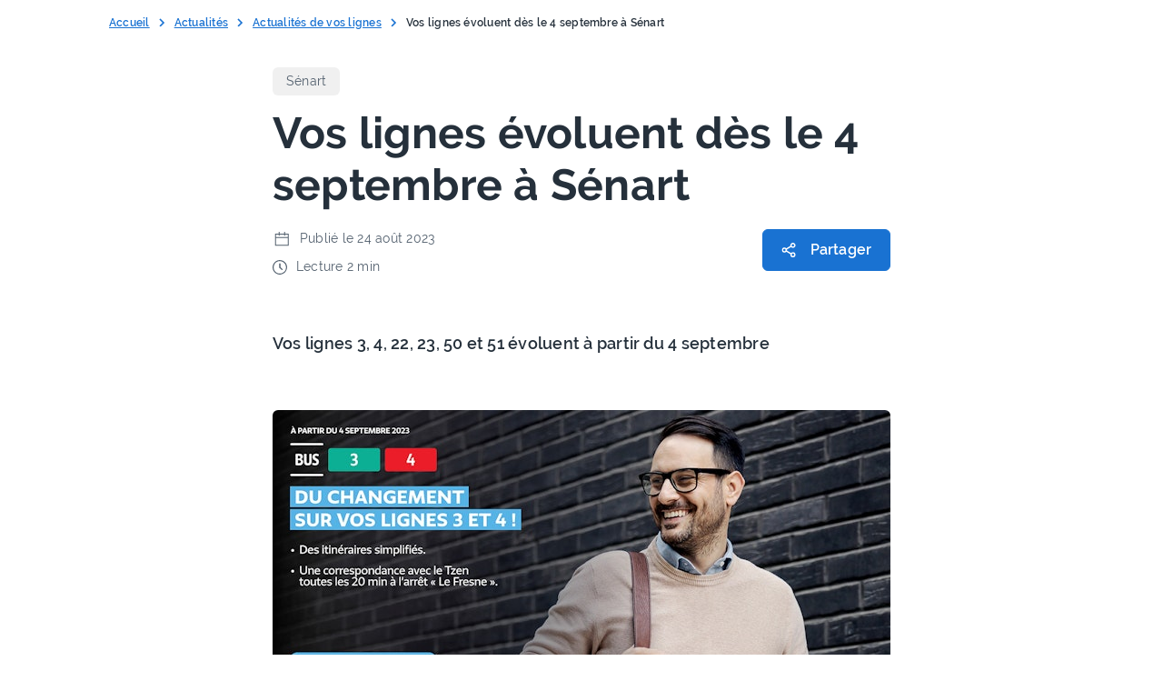

--- FILE ---
content_type: text/html;charset=utf-8
request_url: https://www.iledefrance-mobilites.fr/actualites/locales/detail/du-nouveau-sur-vos-lignes-rentree-2023-senart
body_size: 63316
content:
<!DOCTYPE html><html><head><meta charset="utf-8">
<meta name="viewport" content="width=device-width, initial-scale=1">
<meta content="width=device-width, initial-scale=1, shrink-to-fit=no" property="viewport">
<meta content="#25303b" property="msapplication-TileColor">
<meta content="#25303b" property="theme-color">
<link rel="stylesheet" href="https://cdn.jsdelivr.net/npm/@fancyapps/ui@5.0/dist/fancybox/fancybox.css" nonce="cXqXqNgg5RINn65sL12gFg==">
<link rel="apple-touch-icon" sizes="180x180" href="/apple-touch-icon.png" nonce="cXqXqNgg5RINn65sL12gFg==">
<link rel="icon" type="image/png" sizes="32x32" href="/favicon-32x32.png" nonce="cXqXqNgg5RINn65sL12gFg==">
<link rel="icon" type="image/png" sizes="16x16" href="/favicon-16x16.png" nonce="cXqXqNgg5RINn65sL12gFg==">
<link rel="mask-icon" href="/safari-pinned-tab.svg" color="#64B5F6" nonce="cXqXqNgg5RINn65sL12gFg==">
<script async defer src="/js/matomo.js" nonce="cXqXqNgg5RINn65sL12gFg=="></script>
<title>| Île-de-France Mobilités</title>
<meta name="robots" content="index, follow, max-image-preview:large, max-snippet:-1, max-video-preview:-1">
<script src="https://static.cdn.prismic.io/prismic.min.js?repo=portail-idfm&new=true" async defer crossorigin="anonymous" data-hid="f1d1a86" nonce="cXqXqNgg5RINn65sL12gFg=="></script>
<script data-seo-source="portail-seo-settings" type="application/ld+json" nonce="cXqXqNgg5RINn65sL12gFg==">{
  "@context": "https://schema.org",
  "@graph": [
    {
      "@type": "Organization",
      "@id": "https://www.iledefrance-mobilites.fr#organization",
      "name": "Île‑de‑France Mobilités",
      "url": "https://www.iledefrance-mobilites.fr",
      "logo": {
        "@type": "ImageObject",
        "url": "https://www.iledefrance-mobilites.fr/idfm-logo.svg"
      },
      "description": "Île‑de‑France Mobilités imagine, organise et finance les transports pour tous les Franciliens.",
      "address": {
        "@type": "PostalAddress",
        "streetAddress": "41 rue de Châteaudun",
        "addressLocality": "Paris",
        "postalCode": "75009",
        "addressCountry": "FR"
      },
      "contactPoint": {
        "@type": "ContactPoint",
        "contactType": "customer support",
        "telephone": "+33 800 10 20 20",
        "availableLanguage": "fr",
        "areaServed": "FR"
      },
      "sameAs": [
        "https://twitter.com/IDFmobilites",
        "https://www.linkedin.com/company/idfmobilites/",
        "https://www.facebook.com/iledefrancemobilites/",
        "https://www.youtube.com/iledefrancemobilites",
        "https://www.instagram.com/idfmobilites/"
      ],
      "subOrganization": [
        {
          "@type": "Organization",
          "name": "Solidarité Transport",
          "url": "https://www.solidaritetransport.fr/",
          "description": "Aide tarifaire (jusqu’à 100 % pour publics fragiles : RSA, ASS, CSS...) en Île‑de‑France",
          "contactPoint": {
            "@type": "ContactPoint",
            "contactType": "customer support",
            "telephone": "0800 948 999",
            "url": "https://www.solidaritetransport.fr/contact",
            "availableLanguage": "fr",
            "areaServed": "FR"
          }
        },
        {
          "@type": "Organization",
          "name": "PAM (Pour Aider à la Mobilité)",
          "url": "https://pam.iledefrance-mobilites.fr/",
          "description": "Transport à la demande pour personnes à mobilité réduite, accessible 7 j/7 de 6 h à minuit (assistance 5 h 30–1 h) " ,
          "contactPoint": {
            "@type": "ContactPoint",
            "contactType": "customer support",
            "telephone": "0800 00 18 18",
            "email": "contact@pam.iledefrance-mobilites.fr",
            "availableLanguage": "fr",
            "areaServed": "FR"
          }
        },
        {
          "@type": "Organization",
          "name": "Open Data Île‑de‑France Mobilités",
          "url": "https://data.iledefrance-mobilites.fr/",
          "description": "Plateforme Open Data et API sur la mobilité en Île‑de‑France"
        },
        {
          "@type": "Organization",
          "name": "Grands Comptes",
          "url": "https://grands-comptes.iledefrance-mobilites.fr/",
          "description": "Commande de titres de transport en volume pour entreprises"
        },
        {
          "@type": "Organization",
          "name": "LeLab Île‑de‑France Mobilités",
          "url": "https://lelab.iledefrance-mobilites.fr/",
          "description": "Laboratoire d’innovation : testez en avant‑première les nouvelles solutions de mobilité "  /* ajouté pour contextualiser LeLab */ 
        }
      ]
    },
    {
      "@type": "WebSite",
      "@id": "https://www.iledefrance-mobilites.fr#website",
      "name": "Île‑de‑France Mobilités",
      "url": "https://www.iledefrance-mobilites.fr",
      "publisher": {
        "@id": "https://www.iledefrance-mobilites.fr#organization"
      },
      "image": {
        "@type": "ImageObject",
        "url": "https://www.iledefrance-mobilites.fr/idfm-logo.svg"
      },
      "inLanguage": "fr",
      "potentialAction": {
        "@type": "SearchAction",
        "target": "https://www.iledefrance-mobilites.fr/recherche?q={search_term_string}",
        "query-input": "required name=search_term_string"
      }
    }
  ]
}</script>
<style nonce="cXqXqNgg5RINn65sL12gFg==">@font-face{font-display:block;font-family:icomoon;font-style:normal;font-weight:400;src:url("[data-uri]");src:url("[data-uri]") format("embedded-opentype"),url("[data-uri]") format("truetype"),url("[data-uri]") format("woff"),url(/_nuxt/icomoon.BfuFQLX7.svg?external#icomoon) format("svg")}[class*=" icon-"],[class^=icon-]{font-family:icomoon,sans-serif!important;speak:none;font-style:normal;font-variant:normal;font-weight:400;line-height:1;text-transform:none;-webkit-font-smoothing:antialiased;-moz-osx-font-smoothing:grayscale}.icon-Accessibility:before{content:"\e900"}.icon-Arrow-right:before{content:"\e905"}.icon-Download:before{content:"\e904"}.icon-Ext-link:before{content:"\e901"}.icon-Mailto:before{content:"\e902"}.icon-Tel:before{content:"\e903"}.icon-Zoom:before{content:"\e907"}@font-face{font-display:swap;font-family:Ralenew;font-style:normal;font-weight:100 900;src:url(/_nuxt/Raleway-VariableFont_wght.Cinel4j-.ttf),url(/_nuxt/Raleway-VariableFont_wght.BDquDl-X.woff2) format("woff2") format("truetype")}@font-face{font-display:swap;font-family:Raleway;font-style:normal;font-weight:400;src:url(/_nuxt/raleway-v14-latin-regular.DQY2B2Id.eot);src:local("Raleway"),local("Raleway-Regular"),url(/_nuxt/raleway-v14-latin-regular.DQY2B2Id.eot?#iefix) format("embedded-opentype"),url(/_nuxt/raleway-v14-latin-regular.ZlOtWYXx.woff2) format("woff2"),url(/_nuxt/raleway-v14-latin-regular.dTG0hra3.woff) format("woff"),url(/_nuxt/raleway-v14-latin-regular.BS8vTq-6.ttf) format("truetype"),url(/_nuxt/raleway-v14-latin-regular.NelHtiXW.svg?external#Raleway) format("svg")}@font-face{font-display:swap;font-family:Raleway;font-style:italic;font-weight:400;src:url(/_nuxt/raleway-v14-latin-italic.DElQPIB9.eot);src:local("Raleway Italic"),local("Raleway-Italic"),url(/_nuxt/raleway-v14-latin-italic.DElQPIB9.eot?#iefix) format("embedded-opentype"),url(/_nuxt/raleway-v14-latin-italic.DNDnbzUD.woff2) format("woff2"),url(/_nuxt/raleway-v14-latin-italic.BLyaqIH9.woff) format("woff"),url(/_nuxt/raleway-v14-latin-italic.Cm75s4Po.ttf) format("truetype"),url(/_nuxt/raleway-v14-latin-italic.B40Atp9v.svg?external#Raleway) format("svg")}@font-face{font-display:swap;font-family:Raleway;font-style:normal;font-weight:600;src:url(/_nuxt/raleway-v14-latin-600.BP5VUlE1.eot);src:local("Raleway SemiBold"),local("Raleway-SemiBold"),url(/_nuxt/raleway-v14-latin-600.BP5VUlE1.eot?#iefix) format("embedded-opentype"),url(/_nuxt/raleway-v14-latin-600.BMACBKYV.woff2) format("woff2"),url(/_nuxt/raleway-v14-latin-600.C62J6K58.woff) format("woff"),url(/_nuxt/raleway-v14-latin-600.ClFOoyoe.ttf) format("truetype"),url(/_nuxt/raleway-v14-latin-600.DLQjLNlF.svg?external#Raleway) format("svg")}@font-face{font-display:swap;font-family:Raleway;font-style:normal;font-weight:700;src:url(/_nuxt/raleway-v14-latin-700.C4vDH4aK.eot);src:local("Raleway Bold"),local("Raleway-Bold"),url(/_nuxt/raleway-v14-latin-700.C4vDH4aK.eot?#iefix) format("embedded-opentype"),url(/_nuxt/raleway-v14-latin-700.DNVqzC8K.woff2) format("woff2"),url(/_nuxt/raleway-v14-latin-700.BljA5mvM.woff) format("woff"),url(/_nuxt/raleway-v14-latin-700.CFtbg137.ttf) format("truetype"),url(/_nuxt/raleway-v14-latin-700.DvqrK8cs.svg?external#Raleway) format("svg")}.project-step--consultation{background-color:#eeecfb;color:#4f338b}.project-step--study{background-color:#deeeff;color:#09315c}.project-step--works{background-color:#fff0db;color:#ac5700}.project-step--service{background-color:#edfcf2;color:#087443}:root,[data-bs-theme=light]{--bs-blue:#1972d2;--bs-indigo:#6610f2;--bs-purple:#6f42c1;--bs-pink:#d63384;--bs-red:#cc3939;--bs-orange:#ae650b;--bs-yellow:#ffc107;--bs-green:#00873c;--bs-teal:#20c997;--bs-cyan:#0dcaf0;--bs-black:#000;--bs-white:#fff;--bs-gray:#6c757d;--bs-gray-dark:#343a40;--bs-gray-100:#f8f9fa;--bs-gray-200:#e9ecef;--bs-gray-300:#dee2e6;--bs-gray-400:#ced4da;--bs-gray-500:#adb5bd;--bs-gray-600:#6c757d;--bs-gray-700:#495057;--bs-gray-800:#343a40;--bs-gray-900:#212529;--bs-primary:#1972d2;--bs-secondary:#6c757d;--bs-success:#00873c;--bs-info:#0dcaf0;--bs-warning:#ffc107;--bs-danger:#cc3939;--bs-light:#f8f9fa;--bs-dark:#212529;--bs-primary-rgb:25,114,210;--bs-secondary-rgb:108,117,125;--bs-success-rgb:0,135,60;--bs-info-rgb:13,202,240;--bs-warning-rgb:255,193,7;--bs-danger-rgb:204,57,57;--bs-light-rgb:248,249,250;--bs-dark-rgb:33,37,41;--bs-primary-text-emphasis:#0a2e54;--bs-secondary-text-emphasis:#2b2f32;--bs-success-text-emphasis:#003618;--bs-info-text-emphasis:#055160;--bs-warning-text-emphasis:#664d03;--bs-danger-text-emphasis:#521717;--bs-light-text-emphasis:#495057;--bs-dark-text-emphasis:#495057;--bs-primary-bg-subtle:#d1e3f6;--bs-secondary-bg-subtle:#e2e3e5;--bs-success-bg-subtle:#cce7d8;--bs-info-bg-subtle:#cff4fc;--bs-warning-bg-subtle:#fff3cd;--bs-danger-bg-subtle:#f5d7d7;--bs-light-bg-subtle:#fcfcfd;--bs-dark-bg-subtle:#ced4da;--bs-primary-border-subtle:#a3c7ed;--bs-secondary-border-subtle:#c4c8cb;--bs-success-border-subtle:#99cfb1;--bs-info-border-subtle:#9eeaf9;--bs-warning-border-subtle:#ffe69c;--bs-danger-border-subtle:#ebb0b0;--bs-light-border-subtle:#e9ecef;--bs-dark-border-subtle:#adb5bd;--bs-white-rgb:255,255,255;--bs-black-rgb:0,0,0;--bs-font-sans-serif:"Raleway",-apple-system,blinkmacsystemfont,"Segoe UI",roboto,"Helvetica Neue",arial,"Noto Sans",sans-serif,"Apple Color Emoji","Segoe UI Emoji","Segoe UI Symbol","Noto Color Emoji";--bs-font-monospace:SFMono-Regular,Menlo,Monaco,Consolas,"Liberation Mono","Courier New",monospace;--bs-gradient:linear-gradient(180deg,hsla(0,0%,100%,.15),hsla(0,0%,100%,0));--bs-body-font-family:var(--bs-font-sans-serif);--bs-body-font-size:1rem;--bs-body-font-weight:400;--bs-body-line-height:1.5;--bs-body-color:#25303b;--bs-body-color-rgb:37,48,59;--bs-body-bg:#fff;--bs-body-bg-rgb:255,255,255;--bs-emphasis-color:#000;--bs-emphasis-color-rgb:0,0,0;--bs-secondary-color:rgba(37,48,59,.75);--bs-secondary-color-rgb:37,48,59;--bs-secondary-bg:#e9ecef;--bs-secondary-bg-rgb:233,236,239;--bs-tertiary-color:rgba(37,48,59,.5);--bs-tertiary-color-rgb:37,48,59;--bs-tertiary-bg:#f8f9fa;--bs-tertiary-bg-rgb:248,249,250;--bs-heading-color:inherit;--bs-link-color:#1972d2;--bs-link-color-rgb:25,114,210;--bs-link-decoration:underline;--bs-link-hover-color:#145ba8;--bs-link-hover-color-rgb:20,91,168;--bs-code-color:#d63384;--bs-highlight-color:#25303b;--bs-highlight-bg:#fff3cd;--bs-border-width:1px;--bs-border-style:solid;--bs-border-color:#dee2e6;--bs-border-color-translucent:rgba(0,0,0,.175);--bs-border-radius:0.6rem;--bs-border-radius-sm:0.25rem;--bs-border-radius-lg:0.5rem;--bs-border-radius-xl:1rem;--bs-border-radius-xxl:2rem;--bs-border-radius-2xl:var(--bs-border-radius-xxl);--bs-border-radius-pill:50rem;--bs-box-shadow:0 0.5rem 1rem rgba(0,0,0,.15);--bs-box-shadow-sm:0 0.125rem 0.25rem rgba(0,0,0,.075);--bs-box-shadow-lg:0 1rem 3rem rgba(0,0,0,.175);--bs-box-shadow-inset:inset 0 1px 2px rgba(0,0,0,.075);--bs-focus-ring-width:0.25rem;--bs-focus-ring-opacity:0.25;--bs-focus-ring-color:rgba(25,114,210,.25);--bs-form-valid-color:#00873c;--bs-form-valid-border-color:#00873c;--bs-form-invalid-color:#cc3939;--bs-form-invalid-border-color:#cc3939}[data-bs-theme=dark]{color-scheme:dark;--bs-body-color:#dee2e6;--bs-body-color-rgb:222,226,230;--bs-body-bg:#212529;--bs-body-bg-rgb:33,37,41;--bs-emphasis-color:#fff;--bs-emphasis-color-rgb:255,255,255;--bs-secondary-color:rgba(222,226,230,.75);--bs-secondary-color-rgb:222,226,230;--bs-secondary-bg:#343a40;--bs-secondary-bg-rgb:52,58,64;--bs-tertiary-color:rgba(222,226,230,.5);--bs-tertiary-color-rgb:222,226,230;--bs-tertiary-bg:#2b3035;--bs-tertiary-bg-rgb:43,48,53;--bs-primary-text-emphasis:#75aae4;--bs-secondary-text-emphasis:#a7acb1;--bs-success-text-emphasis:#66b78a;--bs-info-text-emphasis:#6edff6;--bs-warning-text-emphasis:#ffda6a;--bs-danger-text-emphasis:#e08888;--bs-light-text-emphasis:#f8f9fa;--bs-dark-text-emphasis:#dee2e6;--bs-primary-bg-subtle:#05172a;--bs-secondary-bg-subtle:#161719;--bs-success-bg-subtle:#001b0c;--bs-info-bg-subtle:#032830;--bs-warning-bg-subtle:#332701;--bs-danger-bg-subtle:#290b0b;--bs-light-bg-subtle:#343a40;--bs-dark-bg-subtle:#1a1d20;--bs-primary-border-subtle:#0f447e;--bs-secondary-border-subtle:#41464b;--bs-success-border-subtle:#005124;--bs-info-border-subtle:#087990;--bs-warning-border-subtle:#997404;--bs-danger-border-subtle:#7a2222;--bs-light-border-subtle:#495057;--bs-dark-border-subtle:#343a40;--bs-heading-color:inherit;--bs-link-color:#75aae4;--bs-link-hover-color:#91bbe9;--bs-link-color-rgb:117,170,228;--bs-link-hover-color-rgb:145,187,233;--bs-code-color:#e685b5;--bs-highlight-color:#dee2e6;--bs-highlight-bg:#664d03;--bs-border-color:#495057;--bs-border-color-translucent:hsla(0,0%,100%,.15);--bs-form-valid-color:#66b78a;--bs-form-valid-border-color:#66b78a;--bs-form-invalid-color:#e08888;--bs-form-invalid-border-color:#e08888}@media (prefers-reduced-motion:no-preference){:root{scroll-behavior:smooth}}body{background-color:var(--bs-body-bg);color:var(--bs-body-color);font-family:var(--bs-body-font-family);font-size:var(--bs-body-font-size);font-weight:var(--bs-body-font-weight);line-height:var(--bs-body-line-height);text-align:var(--bs-body-text-align);-webkit-text-size-adjust:100%;-webkit-tap-highlight-color:rgba(0,0,0,0)}hr{border:0;border-top:var(--bs-border-width) solid;color:inherit;margin:1rem 0;opacity:.25}h1,h2,h3,h4,h5,h6{color:var(--bs-heading-color);font-weight:500;line-height:1.2;margin-bottom:.5rem;margin-top:0}h1{font-size:calc(1.375rem + 1.5vw)}@media (min-width:1200px){h1{font-size:2.5rem}}h2{font-size:calc(1.325rem + .9vw)}@media (min-width:1200px){h2{font-size:2rem}}h3{font-size:calc(1.3rem + .6vw)}@media (min-width:1200px){h3{font-size:1.75rem}}h4{font-size:calc(1.275rem + .3vw)}@media (min-width:1200px){h4{font-size:1.5rem}}h5{font-size:1.25rem}h6{font-size:1rem}abbr[title]{cursor:help;-webkit-text-decoration:underline dotted;text-decoration:underline dotted;-webkit-text-decoration-skip-ink:none;text-decoration-skip-ink:none}address{font-style:normal;line-height:inherit;margin-bottom:1rem}ol,ul{padding-left:2rem}dl,ol,ul{margin-bottom:1rem;margin-top:0}ol ol,ol ul,ul ol,ul ul{margin-bottom:0}dt{font-weight:700}dd{margin-bottom:.5rem;margin-left:0}blockquote{margin:0 0 1rem}b,strong{font-weight:bolder}small{font-size:.875em}mark{background-color:var(--bs-highlight-bg);color:var(--bs-highlight-color);padding:.1875em}sub,sup{font-size:.75em;line-height:0;position:relative;vertical-align:baseline}sub{bottom:-.25em}sup{top:-.5em}a{color:rgba(var(--bs-link-color-rgb),var(--bs-link-opacity,1));text-decoration:underline}a:hover{--bs-link-color-rgb:var(--bs-link-hover-color-rgb)}code,kbd,pre,samp{font-family:var(--bs-font-monospace);font-size:1em}pre{display:block;font-size:.875em;margin-bottom:1rem;margin-top:0;overflow:auto}pre code{color:inherit;font-size:inherit;word-break:normal}code{color:var(--bs-code-color);font-size:.875em;word-wrap:break-word}a>code{color:inherit}kbd{background-color:var(--bs-body-color);border-radius:.25rem;color:var(--bs-body-bg);font-size:.875em;padding:.1875rem .375rem}kbd kbd{font-size:1em;padding:0}figure{margin:0 0 1rem}table{border-collapse:collapse;caption-side:bottom}caption{color:var(--bs-secondary-color);padding-bottom:.5rem;padding-top:.5rem;text-align:left}th{text-align:inherit;text-align:-webkit-match-parent}tbody,td,tfoot,th,thead,tr{border:0 solid;border-color:inherit}label{display:inline-block}button:focus:not(:focus-visible){outline:0}button,input,optgroup,select,textarea{font-family:inherit;font-size:inherit;line-height:inherit;margin:0}button,select{text-transform:none}select{word-wrap:normal}select:disabled{opacity:1}[list]:not([type=date]):not([type=datetime-local]):not([type=month]):not([type=week]):not([type=time])::-webkit-calendar-picker-indicator{display:none!important}[type=button],[type=reset],[type=submit],button{-webkit-appearance:button}[type=button]:not(:disabled),[type=reset]:not(:disabled),[type=submit]:not(:disabled),button:not(:disabled){cursor:pointer}::-moz-focus-inner{border-style:none;padding:0}textarea{resize:vertical}fieldset{border:0;margin:0;min-width:0;padding:0}legend{float:left;font-size:calc(1.275rem + .3vw);line-height:inherit;margin-bottom:.5rem;padding:0;width:100%}@media (min-width:1200px){legend{font-size:1.5rem}}legend+*{clear:left}::-webkit-datetime-edit-day-field,::-webkit-datetime-edit-fields-wrapper,::-webkit-datetime-edit-hour-field,::-webkit-datetime-edit-minute,::-webkit-datetime-edit-month-field,::-webkit-datetime-edit-text,::-webkit-datetime-edit-year-field{padding:0}::-webkit-inner-spin-button{height:auto}[type=search]{-webkit-appearance:textfield;outline-offset:-2px}::-webkit-search-decoration{-webkit-appearance:none}::-webkit-color-swatch-wrapper{padding:0}::file-selector-button{-webkit-appearance:button;font:inherit}output{display:inline-block}summary{cursor:pointer;display:list-item}progress{vertical-align:baseline}[hidden]{display:none!important}:root{--bs-breakpoint-xs:0;--bs-breakpoint-sm:500px;--bs-breakpoint-md:768px;--bs-breakpoint-lg:1000px;--bs-breakpoint-xl:1200px}.row{--bs-gutter-x:40px;--bs-gutter-y:0;display:flex;flex-wrap:wrap;margin-left:calc(var(--bs-gutter-x)*-.5);margin-right:calc(var(--bs-gutter-x)*-.5);margin-top:calc(var(--bs-gutter-y)*-1)}.row>*{flex-shrink:0;margin-top:var(--bs-gutter-y);max-width:100%;padding-left:calc(var(--bs-gutter-x)*.5);padding-right:calc(var(--bs-gutter-x)*.5);width:100%}.col{flex:1 0 0%}.row-cols-auto>*{flex:0 0 auto;width:auto}.row-cols-1>*{flex:0 0 auto;width:100%}.row-cols-2>*{flex:0 0 auto;width:50%}.row-cols-3>*{flex:0 0 auto;width:33.33333333%}.row-cols-4>*{flex:0 0 auto;width:25%}.row-cols-5>*{flex:0 0 auto;width:20%}.row-cols-6>*{flex:0 0 auto;width:16.66666667%}.col-auto{flex:0 0 auto;width:auto}.col-1{flex:0 0 auto;width:8.33333333%}.col-2{flex:0 0 auto;width:16.66666667%}.col-3{flex:0 0 auto;width:25%}.col-4{flex:0 0 auto;width:33.33333333%}.col-5{flex:0 0 auto;width:41.66666667%}.col-6{flex:0 0 auto;width:50%}.col-7{flex:0 0 auto;width:58.33333333%}.col-8{flex:0 0 auto;width:66.66666667%}.col-9{flex:0 0 auto;width:75%}.col-10{flex:0 0 auto;width:83.33333333%}.col-11{flex:0 0 auto;width:91.66666667%}.col-12{flex:0 0 auto;width:100%}.offset-1{margin-left:8.33333333%}.offset-2{margin-left:16.66666667%}.offset-3{margin-left:25%}.offset-4{margin-left:33.33333333%}.offset-5{margin-left:41.66666667%}.offset-6{margin-left:50%}.offset-7{margin-left:58.33333333%}.offset-8{margin-left:66.66666667%}.offset-9{margin-left:75%}.offset-10{margin-left:83.33333333%}.offset-11{margin-left:91.66666667%}.g-0,.gx-0{--bs-gutter-x:0}.g-0,.gy-0{--bs-gutter-y:0}.g-1,.gx-1{--bs-gutter-x:0.25rem}.g-1,.gy-1{--bs-gutter-y:0.25rem}.g-2,.gx-2{--bs-gutter-x:0.5rem}.g-2,.gy-2{--bs-gutter-y:0.5rem}.g-3,.gx-3{--bs-gutter-x:1rem}.g-3,.gy-3{--bs-gutter-y:1rem}.g-4,.gx-4{--bs-gutter-x:1.5rem}.g-4,.gy-4{--bs-gutter-y:1.5rem}.g-5,.gx-5{--bs-gutter-x:3rem}.g-5,.gy-5{--bs-gutter-y:3rem}@media (min-width:500px){.col-sm{flex:1 0 0%}.row-cols-sm-auto>*{flex:0 0 auto;width:auto}.row-cols-sm-1>*{flex:0 0 auto;width:100%}.row-cols-sm-2>*{flex:0 0 auto;width:50%}.row-cols-sm-3>*{flex:0 0 auto;width:33.33333333%}.row-cols-sm-4>*{flex:0 0 auto;width:25%}.row-cols-sm-5>*{flex:0 0 auto;width:20%}.row-cols-sm-6>*{flex:0 0 auto;width:16.66666667%}.col-sm-auto{flex:0 0 auto;width:auto}.col-sm-1{flex:0 0 auto;width:8.33333333%}.col-sm-2{flex:0 0 auto;width:16.66666667%}.col-sm-3{flex:0 0 auto;width:25%}.col-sm-4{flex:0 0 auto;width:33.33333333%}.col-sm-5{flex:0 0 auto;width:41.66666667%}.col-sm-6{flex:0 0 auto;width:50%}.col-sm-7{flex:0 0 auto;width:58.33333333%}.col-sm-8{flex:0 0 auto;width:66.66666667%}.col-sm-9{flex:0 0 auto;width:75%}.col-sm-10{flex:0 0 auto;width:83.33333333%}.col-sm-11{flex:0 0 auto;width:91.66666667%}.col-sm-12{flex:0 0 auto;width:100%}.offset-sm-0{margin-left:0}.offset-sm-1{margin-left:8.33333333%}.offset-sm-2{margin-left:16.66666667%}.offset-sm-3{margin-left:25%}.offset-sm-4{margin-left:33.33333333%}.offset-sm-5{margin-left:41.66666667%}.offset-sm-6{margin-left:50%}.offset-sm-7{margin-left:58.33333333%}.offset-sm-8{margin-left:66.66666667%}.offset-sm-9{margin-left:75%}.offset-sm-10{margin-left:83.33333333%}.offset-sm-11{margin-left:91.66666667%}.g-sm-0,.gx-sm-0{--bs-gutter-x:0}.g-sm-0,.gy-sm-0{--bs-gutter-y:0}.g-sm-1,.gx-sm-1{--bs-gutter-x:0.25rem}.g-sm-1,.gy-sm-1{--bs-gutter-y:0.25rem}.g-sm-2,.gx-sm-2{--bs-gutter-x:0.5rem}.g-sm-2,.gy-sm-2{--bs-gutter-y:0.5rem}.g-sm-3,.gx-sm-3{--bs-gutter-x:1rem}.g-sm-3,.gy-sm-3{--bs-gutter-y:1rem}.g-sm-4,.gx-sm-4{--bs-gutter-x:1.5rem}.g-sm-4,.gy-sm-4{--bs-gutter-y:1.5rem}.g-sm-5,.gx-sm-5{--bs-gutter-x:3rem}.g-sm-5,.gy-sm-5{--bs-gutter-y:3rem}}@media (min-width:768px){.col-md{flex:1 0 0%}.row-cols-md-auto>*{flex:0 0 auto;width:auto}.row-cols-md-1>*{flex:0 0 auto;width:100%}.row-cols-md-2>*{flex:0 0 auto;width:50%}.row-cols-md-3>*{flex:0 0 auto;width:33.33333333%}.row-cols-md-4>*{flex:0 0 auto;width:25%}.row-cols-md-5>*{flex:0 0 auto;width:20%}.row-cols-md-6>*{flex:0 0 auto;width:16.66666667%}.col-md-auto{flex:0 0 auto;width:auto}.col-md-1{flex:0 0 auto;width:8.33333333%}.col-md-2{flex:0 0 auto;width:16.66666667%}.col-md-3{flex:0 0 auto;width:25%}.col-md-4{flex:0 0 auto;width:33.33333333%}.col-md-5{flex:0 0 auto;width:41.66666667%}.col-md-6{flex:0 0 auto;width:50%}.col-md-7{flex:0 0 auto;width:58.33333333%}.col-md-8{flex:0 0 auto;width:66.66666667%}.col-md-9{flex:0 0 auto;width:75%}.col-md-10{flex:0 0 auto;width:83.33333333%}.col-md-11{flex:0 0 auto;width:91.66666667%}.col-md-12{flex:0 0 auto;width:100%}.offset-md-0{margin-left:0}.offset-md-1{margin-left:8.33333333%}.offset-md-2{margin-left:16.66666667%}.offset-md-3{margin-left:25%}.offset-md-4{margin-left:33.33333333%}.offset-md-5{margin-left:41.66666667%}.offset-md-6{margin-left:50%}.offset-md-7{margin-left:58.33333333%}.offset-md-8{margin-left:66.66666667%}.offset-md-9{margin-left:75%}.offset-md-10{margin-left:83.33333333%}.offset-md-11{margin-left:91.66666667%}.g-md-0,.gx-md-0{--bs-gutter-x:0}.g-md-0,.gy-md-0{--bs-gutter-y:0}.g-md-1,.gx-md-1{--bs-gutter-x:0.25rem}.g-md-1,.gy-md-1{--bs-gutter-y:0.25rem}.g-md-2,.gx-md-2{--bs-gutter-x:0.5rem}.g-md-2,.gy-md-2{--bs-gutter-y:0.5rem}.g-md-3,.gx-md-3{--bs-gutter-x:1rem}.g-md-3,.gy-md-3{--bs-gutter-y:1rem}.g-md-4,.gx-md-4{--bs-gutter-x:1.5rem}.g-md-4,.gy-md-4{--bs-gutter-y:1.5rem}.g-md-5,.gx-md-5{--bs-gutter-x:3rem}.g-md-5,.gy-md-5{--bs-gutter-y:3rem}}@media (min-width:1000px){.col-lg{flex:1 0 0%}.row-cols-lg-auto>*{flex:0 0 auto;width:auto}.row-cols-lg-1>*{flex:0 0 auto;width:100%}.row-cols-lg-2>*{flex:0 0 auto;width:50%}.row-cols-lg-3>*{flex:0 0 auto;width:33.33333333%}.row-cols-lg-4>*{flex:0 0 auto;width:25%}.row-cols-lg-5>*{flex:0 0 auto;width:20%}.row-cols-lg-6>*{flex:0 0 auto;width:16.66666667%}.col-lg-auto{flex:0 0 auto;width:auto}.col-lg-1{flex:0 0 auto;width:8.33333333%}.col-lg-2{flex:0 0 auto;width:16.66666667%}.col-lg-3{flex:0 0 auto;width:25%}.col-lg-4{flex:0 0 auto;width:33.33333333%}.col-lg-5{flex:0 0 auto;width:41.66666667%}.col-lg-6{flex:0 0 auto;width:50%}.col-lg-7{flex:0 0 auto;width:58.33333333%}.col-lg-8{flex:0 0 auto;width:66.66666667%}.col-lg-9{flex:0 0 auto;width:75%}.col-lg-10{flex:0 0 auto;width:83.33333333%}.col-lg-11{flex:0 0 auto;width:91.66666667%}.col-lg-12{flex:0 0 auto;width:100%}.offset-lg-0{margin-left:0}.offset-lg-1{margin-left:8.33333333%}.offset-lg-2{margin-left:16.66666667%}.offset-lg-3{margin-left:25%}.offset-lg-4{margin-left:33.33333333%}.offset-lg-5{margin-left:41.66666667%}.offset-lg-6{margin-left:50%}.offset-lg-7{margin-left:58.33333333%}.offset-lg-8{margin-left:66.66666667%}.offset-lg-9{margin-left:75%}.offset-lg-10{margin-left:83.33333333%}.offset-lg-11{margin-left:91.66666667%}.g-lg-0,.gx-lg-0{--bs-gutter-x:0}.g-lg-0,.gy-lg-0{--bs-gutter-y:0}.g-lg-1,.gx-lg-1{--bs-gutter-x:0.25rem}.g-lg-1,.gy-lg-1{--bs-gutter-y:0.25rem}.g-lg-2,.gx-lg-2{--bs-gutter-x:0.5rem}.g-lg-2,.gy-lg-2{--bs-gutter-y:0.5rem}.g-lg-3,.gx-lg-3{--bs-gutter-x:1rem}.g-lg-3,.gy-lg-3{--bs-gutter-y:1rem}.g-lg-4,.gx-lg-4{--bs-gutter-x:1.5rem}.g-lg-4,.gy-lg-4{--bs-gutter-y:1.5rem}.g-lg-5,.gx-lg-5{--bs-gutter-x:3rem}.g-lg-5,.gy-lg-5{--bs-gutter-y:3rem}}@media (min-width:1200px){.col-xl{flex:1 0 0%}.row-cols-xl-auto>*{flex:0 0 auto;width:auto}.row-cols-xl-1>*{flex:0 0 auto;width:100%}.row-cols-xl-2>*{flex:0 0 auto;width:50%}.row-cols-xl-3>*{flex:0 0 auto;width:33.33333333%}.row-cols-xl-4>*{flex:0 0 auto;width:25%}.row-cols-xl-5>*{flex:0 0 auto;width:20%}.row-cols-xl-6>*{flex:0 0 auto;width:16.66666667%}.col-xl-auto{flex:0 0 auto;width:auto}.col-xl-1{flex:0 0 auto;width:8.33333333%}.col-xl-2{flex:0 0 auto;width:16.66666667%}.col-xl-3{flex:0 0 auto;width:25%}.col-xl-4{flex:0 0 auto;width:33.33333333%}.col-xl-5{flex:0 0 auto;width:41.66666667%}.col-xl-6{flex:0 0 auto;width:50%}.col-xl-7{flex:0 0 auto;width:58.33333333%}.col-xl-8{flex:0 0 auto;width:66.66666667%}.col-xl-9{flex:0 0 auto;width:75%}.col-xl-10{flex:0 0 auto;width:83.33333333%}.col-xl-11{flex:0 0 auto;width:91.66666667%}.col-xl-12{flex:0 0 auto;width:100%}.offset-xl-0{margin-left:0}.offset-xl-1{margin-left:8.33333333%}.offset-xl-2{margin-left:16.66666667%}.offset-xl-3{margin-left:25%}.offset-xl-4{margin-left:33.33333333%}.offset-xl-5{margin-left:41.66666667%}.offset-xl-6{margin-left:50%}.offset-xl-7{margin-left:58.33333333%}.offset-xl-8{margin-left:66.66666667%}.offset-xl-9{margin-left:75%}.offset-xl-10{margin-left:83.33333333%}.offset-xl-11{margin-left:91.66666667%}.g-xl-0,.gx-xl-0{--bs-gutter-x:0}.g-xl-0,.gy-xl-0{--bs-gutter-y:0}.g-xl-1,.gx-xl-1{--bs-gutter-x:0.25rem}.g-xl-1,.gy-xl-1{--bs-gutter-y:0.25rem}.g-xl-2,.gx-xl-2{--bs-gutter-x:0.5rem}.g-xl-2,.gy-xl-2{--bs-gutter-y:0.5rem}.g-xl-3,.gx-xl-3{--bs-gutter-x:1rem}.g-xl-3,.gy-xl-3{--bs-gutter-y:1rem}.g-xl-4,.gx-xl-4{--bs-gutter-x:1.5rem}.g-xl-4,.gy-xl-4{--bs-gutter-y:1.5rem}.g-xl-5,.gx-xl-5{--bs-gutter-x:3rem}.g-xl-5,.gy-xl-5{--bs-gutter-y:3rem}}.nav{--bs-nav-link-padding-x:1rem;--bs-nav-link-padding-y:0.5rem;--bs-nav-link-font-weight: ;--bs-nav-link-color:var(--bs-link-color);--bs-nav-link-hover-color:var(--bs-link-hover-color);--bs-nav-link-disabled-color:var(--bs-secondary-color)}.nav-link{background:none;border:0;color:var(--bs-nav-link-color);display:block;font-size:var(--bs-nav-link-font-size);font-weight:var(--bs-nav-link-font-weight);padding:var(--bs-nav-link-padding-y) var(--bs-nav-link-padding-x);text-decoration:none;transition:color .15s ease-in-out,background-color .15s ease-in-out,border-color .15s ease-in-out}@media (prefers-reduced-motion:reduce){.nav-link{transition:none}}.nav-link:focus,.nav-link:hover{color:var(--bs-nav-link-hover-color)}.nav-link:focus-visible{box-shadow:0 0 0 .25rem rgba(25,114,210,.25);outline:0}.nav-link.disabled,.nav-link:disabled{color:var(--bs-nav-link-disabled-color);cursor:default;pointer-events:none}.nav-tabs{--bs-nav-tabs-border-width:var(--bs-border-width);--bs-nav-tabs-border-color:var(--bs-border-color);--bs-nav-tabs-border-radius:var(--bs-border-radius);--bs-nav-tabs-link-hover-border-color:var(--bs-secondary-bg) var(--bs-secondary-bg) var(--bs-border-color);--bs-nav-tabs-link-active-color:var(--bs-emphasis-color);--bs-nav-tabs-link-active-bg:var(--bs-body-bg);--bs-nav-tabs-link-active-border-color:var(--bs-border-color) var(--bs-border-color) var(--bs-body-bg);border-bottom:var(--bs-nav-tabs-border-width) solid var(--bs-nav-tabs-border-color)}.nav-tabs .nav-link{border:var(--bs-nav-tabs-border-width) solid transparent;border-top-left-radius:var(--bs-nav-tabs-border-radius);border-top-right-radius:var(--bs-nav-tabs-border-radius);margin-bottom:calc(var(--bs-nav-tabs-border-width)*-1)}.nav-tabs .nav-link:focus,.nav-tabs .nav-link:hover{border-color:var(--bs-nav-tabs-link-hover-border-color);isolation:isolate}.nav-tabs .nav-item.show .nav-link,.nav-tabs .nav-link.active{background-color:var(--bs-nav-tabs-link-active-bg);border-color:var(--bs-nav-tabs-link-active-border-color);color:var(--bs-nav-tabs-link-active-color)}.nav-tabs .dropdown-menu{border-top-left-radius:0;border-top-right-radius:0;margin-top:calc(var(--bs-nav-tabs-border-width)*-1)}.nav-pills{--bs-nav-pills-border-radius:var(--bs-border-radius);--bs-nav-pills-link-active-color:#fff;--bs-nav-pills-link-active-bg:#1972d2}.nav-pills .nav-link{border-radius:var(--bs-nav-pills-border-radius)}.nav-pills .nav-link.active,.nav-pills .show>.nav-link{background-color:var(--bs-nav-pills-link-active-bg);color:var(--bs-nav-pills-link-active-color)}.nav-underline{--bs-nav-underline-gap:1rem;--bs-nav-underline-border-width:0.125rem;--bs-nav-underline-link-active-color:var(--bs-emphasis-color);gap:var(--bs-nav-underline-gap)}.nav-underline .nav-link{border-bottom:var(--bs-nav-underline-border-width) solid transparent;padding-left:0;padding-right:0}.nav-underline .nav-link:focus,.nav-underline .nav-link:hover{border-bottom-color:currentcolor}.nav-underline .nav-link.active,.nav-underline .show>.nav-link{border-bottom-color:currentcolor;color:var(--bs-nav-underline-link-active-color);font-weight:700}.nav-fill .nav-item,.nav-fill>.nav-link{flex:1 1 auto;text-align:center}.nav-justified .nav-item,.nav-justified>.nav-link{flex-basis:0;flex-grow:1;text-align:center}.nav-fill .nav-item .nav-link,.nav-justified .nav-item .nav-link{width:100%}.tab-content>.tab-pane{display:none}.tab-content>.active{display:block}.modal{--bs-modal-zindex:1055;--bs-modal-width:500px;--bs-modal-padding:1rem;--bs-modal-margin:0.5rem;--bs-modal-color: ;--bs-modal-bg:var(--bs-body-bg);--bs-modal-border-color:var(--bs-border-color-translucent);--bs-modal-border-width:var(--bs-border-width);--bs-modal-border-radius:var(--bs-border-radius-lg);--bs-modal-box-shadow:var(--bs-box-shadow-sm);--bs-modal-inner-border-radius:calc(var(--bs-border-radius-lg) - var(--bs-border-width));--bs-modal-header-padding-x:1rem;--bs-modal-header-padding-y:1rem;--bs-modal-header-padding:1rem 1rem;--bs-modal-header-border-color:var(--bs-border-color);--bs-modal-header-border-width:var(--bs-border-width);--bs-modal-title-line-height:1.5;--bs-modal-footer-gap:0.5rem;--bs-modal-footer-bg: ;--bs-modal-footer-border-color:var(--bs-border-color);--bs-modal-footer-border-width:var(--bs-border-width);display:none;height:100%;left:0;outline:0;overflow-x:hidden;overflow-y:auto;position:fixed;top:0;width:100%;z-index:var(--bs-modal-zindex)}.modal-dialog{margin:var(--bs-modal-margin);pointer-events:none;position:relative;width:auto}.modal.fade .modal-dialog{transform:translateY(-50px);transition:transform .3s ease-out}@media (prefers-reduced-motion:reduce){.modal.fade .modal-dialog{transition:none}}.modal.show .modal-dialog{transform:none}.modal.modal-static .modal-dialog{transform:scale(1.02)}.modal-dialog-scrollable{height:calc(100% - var(--bs-modal-margin)*2)}.modal-dialog-scrollable .modal-content{max-height:100%;overflow:hidden}.modal-dialog-scrollable .modal-body{overflow-y:auto}.modal-dialog-centered{align-items:center;display:flex;min-height:calc(100% - var(--bs-modal-margin)*2)}.modal-content{background-clip:padding-box;background-color:var(--bs-modal-bg);border:var(--bs-modal-border-width) solid var(--bs-modal-border-color);border-radius:var(--bs-modal-border-radius);color:var(--bs-modal-color);display:flex;flex-direction:column;outline:0;pointer-events:auto;position:relative;width:100%}.modal-backdrop{--bs-backdrop-zindex:1050;--bs-backdrop-bg:#000;--bs-backdrop-opacity:0.5;background-color:var(--bs-backdrop-bg);height:100vh;left:0;position:fixed;top:0;width:100vw;z-index:var(--bs-backdrop-zindex)}.modal-backdrop.fade{opacity:0}.modal-backdrop.show{opacity:var(--bs-backdrop-opacity)}.modal-header{align-items:center;border-bottom:var(--bs-modal-header-border-width) solid var(--bs-modal-header-border-color);border-top-left-radius:var(--bs-modal-inner-border-radius);border-top-right-radius:var(--bs-modal-inner-border-radius);display:flex;flex-shrink:0;justify-content:space-between;padding:var(--bs-modal-header-padding)}.modal-header .btn-close{margin:calc(var(--bs-modal-header-padding-y)*-.5) calc(var(--bs-modal-header-padding-x)*-.5) calc(var(--bs-modal-header-padding-y)*-.5) auto;padding:calc(var(--bs-modal-header-padding-y)*.5) calc(var(--bs-modal-header-padding-x)*.5)}.modal-title{line-height:var(--bs-modal-title-line-height);margin-bottom:0}.modal-body{flex:1 1 auto;padding:var(--bs-modal-padding);position:relative}.modal-footer{align-items:center;background-color:var(--bs-modal-footer-bg);border-bottom-left-radius:var(--bs-modal-inner-border-radius);border-bottom-right-radius:var(--bs-modal-inner-border-radius);border-top:var(--bs-modal-footer-border-width) solid var(--bs-modal-footer-border-color);display:flex;flex-shrink:0;flex-wrap:wrap;justify-content:flex-end;padding:calc(var(--bs-modal-padding) - var(--bs-modal-footer-gap)*.5)}.modal-footer>*{margin:calc(var(--bs-modal-footer-gap)*.5)}@media (min-width:500px){.modal{--bs-modal-margin:1.75rem;--bs-modal-box-shadow:var(--bs-box-shadow)}.modal-dialog{margin-left:auto;margin-right:auto;max-width:var(--bs-modal-width)}.modal-sm{--bs-modal-width:300px}}@media (min-width:1000px){.modal-lg,.modal-xl{--bs-modal-width:800px}}@media (min-width:1200px){.modal-xl{--bs-modal-width:1140px}}.modal-fullscreen{height:100%;margin:0;max-width:none;width:100vw}.modal-fullscreen .modal-content{border:0;border-radius:0;height:100%}.modal-fullscreen .modal-footer,.modal-fullscreen .modal-header{border-radius:0}.modal-fullscreen .modal-body{overflow-y:auto}@media (max-width:499.98px){.modal-fullscreen-sm-down{height:100%;margin:0;max-width:none;width:100vw}.modal-fullscreen-sm-down .modal-content{border:0;border-radius:0;height:100%}.modal-fullscreen-sm-down .modal-footer,.modal-fullscreen-sm-down .modal-header{border-radius:0}.modal-fullscreen-sm-down .modal-body{overflow-y:auto}}@media (max-width:767.98px){.modal-fullscreen-md-down{height:100%;margin:0;max-width:none;width:100vw}.modal-fullscreen-md-down .modal-content{border:0;border-radius:0;height:100%}.modal-fullscreen-md-down .modal-footer,.modal-fullscreen-md-down .modal-header{border-radius:0}.modal-fullscreen-md-down .modal-body{overflow-y:auto}}@media (max-width:999.98px){.modal-fullscreen-lg-down{height:100%;margin:0;max-width:none;width:100vw}.modal-fullscreen-lg-down .modal-content{border:0;border-radius:0;height:100%}.modal-fullscreen-lg-down .modal-footer,.modal-fullscreen-lg-down .modal-header{border-radius:0}.modal-fullscreen-lg-down .modal-body{overflow-y:auto}}@media (max-width:1199.98px){.modal-fullscreen-xl-down{height:100%;margin:0;max-width:none;width:100vw}.modal-fullscreen-xl-down .modal-content{border:0;border-radius:0;height:100%}.modal-fullscreen-xl-down .modal-footer,.modal-fullscreen-xl-down .modal-header{border-radius:0}.modal-fullscreen-xl-down .modal-body{overflow-y:auto}}.table{--bs-table-color-type:initial;--bs-table-bg-type:initial;--bs-table-color-state:initial;--bs-table-bg-state:initial;--bs-table-color:var(--bs-emphasis-color);--bs-table-bg:var(--bs-body-bg);--bs-table-border-color:var(--bs-border-color);--bs-table-accent-bg:transparent;--bs-table-striped-color:var(--bs-emphasis-color);--bs-table-striped-bg:rgba(var(--bs-emphasis-color-rgb),0.05);--bs-table-active-color:var(--bs-emphasis-color);--bs-table-active-bg:rgba(var(--bs-emphasis-color-rgb),0.1);--bs-table-hover-color:var(--bs-emphasis-color);--bs-table-hover-bg:rgba(var(--bs-emphasis-color-rgb),0.075);border-color:var(--bs-table-border-color);margin-bottom:1rem;vertical-align:top;width:100%}.table>:not(caption)>*>*{background-color:var(--bs-table-bg);border-bottom-width:var(--bs-border-width);box-shadow:inset 0 0 0 9999px var(--bs-table-bg-state,var(--bs-table-bg-type,var(--bs-table-accent-bg)));color:var(--bs-table-color-state,var(--bs-table-color-type,var(--bs-table-color)));padding:.5rem}.table>tbody{vertical-align:inherit}.table>thead{vertical-align:bottom}.table-group-divider{border-top:calc(var(--bs-border-width)*2) solid}.caption-top{caption-side:top}.table-sm>:not(caption)>*>*{padding:.25rem}.table-bordered>:not(caption)>*{border-width:var(--bs-border-width) 0}.table-bordered>:not(caption)>*>*{border-width:0 var(--bs-border-width)}.table-borderless>:not(caption)>*>*{border-bottom-width:0}.table-borderless>:not(:first-child){border-top-width:0}.table-striped-columns>:not(caption)>tr>:nth-child(2n),.table-striped>tbody>tr:nth-of-type(odd)>*{--bs-table-color-type:var(--bs-table-striped-color);--bs-table-bg-type:var(--bs-table-striped-bg)}.table-active{--bs-table-color-state:var(--bs-table-active-color);--bs-table-bg-state:var(--bs-table-active-bg)}.table-hover>tbody>tr:hover>*{--bs-table-color-state:var(--bs-table-hover-color);--bs-table-bg-state:var(--bs-table-hover-bg)}.table-primary{--bs-table-color:#000;--bs-table-bg:#d1e3f6;--bs-table-border-color:#a7b6c5;--bs-table-striped-bg:#c7d8ea;--bs-table-striped-color:#000;--bs-table-active-bg:#bcccdd;--bs-table-active-color:#000;--bs-table-hover-bg:#c1d2e4;--bs-table-hover-color:#000}.table-primary,.table-secondary{border-color:var(--bs-table-border-color);color:var(--bs-table-color)}.table-secondary{--bs-table-color:#000;--bs-table-bg:#e2e3e5;--bs-table-border-color:#b5b6b7;--bs-table-striped-bg:#d7d8da;--bs-table-striped-color:#000;--bs-table-active-bg:#cbccce;--bs-table-active-color:#000;--bs-table-hover-bg:#d1d2d4;--bs-table-hover-color:#000}.table-success{--bs-table-color:#000;--bs-table-bg:#cce7d8;--bs-table-border-color:#a3b9ad;--bs-table-striped-bg:#c2dbcd;--bs-table-striped-color:#000;--bs-table-active-bg:#b8d0c2;--bs-table-active-color:#000;--bs-table-hover-bg:#bdd6c8;--bs-table-hover-color:#000}.table-info,.table-success{border-color:var(--bs-table-border-color);color:var(--bs-table-color)}.table-info{--bs-table-color:#000;--bs-table-bg:#cff4fc;--bs-table-border-color:#a6c3ca;--bs-table-striped-bg:#c5e8ef;--bs-table-striped-color:#000;--bs-table-active-bg:#badce3;--bs-table-active-color:#000;--bs-table-hover-bg:#bfe2e9;--bs-table-hover-color:#000}.table-warning{--bs-table-color:#000;--bs-table-bg:#fff3cd;--bs-table-border-color:#ccc2a4;--bs-table-striped-bg:#f2e7c3;--bs-table-striped-color:#000;--bs-table-active-bg:#e6dbb9;--bs-table-active-color:#000;--bs-table-hover-bg:#ece1be;--bs-table-hover-color:#000}.table-danger,.table-warning{border-color:var(--bs-table-border-color);color:var(--bs-table-color)}.table-danger{--bs-table-color:#000;--bs-table-bg:#f5d7d7;--bs-table-border-color:#c4acac;--bs-table-striped-bg:#e9cccc;--bs-table-striped-color:#000;--bs-table-active-bg:#ddc2c2;--bs-table-active-color:#000;--bs-table-hover-bg:#e3c7c7;--bs-table-hover-color:#000}.table-light{--bs-table-color:#000;--bs-table-bg:#f8f9fa;--bs-table-border-color:#c6c7c8;--bs-table-striped-bg:#ecedee;--bs-table-striped-color:#000;--bs-table-active-bg:#dfe0e1;--bs-table-active-color:#000;--bs-table-hover-bg:#e5e6e7;--bs-table-hover-color:#000}.table-dark,.table-light{border-color:var(--bs-table-border-color);color:var(--bs-table-color)}.table-dark{--bs-table-color:#fff;--bs-table-bg:#212529;--bs-table-border-color:#4d5154;--bs-table-striped-bg:#2c3034;--bs-table-striped-color:#fff;--bs-table-active-bg:#373b3e;--bs-table-active-color:#fff;--bs-table-hover-bg:#323539;--bs-table-hover-color:#fff}.table-responsive{overflow-x:auto;-webkit-overflow-scrolling:touch}@media (max-width:499.98px){.table-responsive-sm{overflow-x:auto;-webkit-overflow-scrolling:touch}}@media (max-width:767.98px){.table-responsive-md{overflow-x:auto;-webkit-overflow-scrolling:touch}}@media (max-width:999.98px){.table-responsive-lg{overflow-x:auto;-webkit-overflow-scrolling:touch}}@media (max-width:1199.98px){.table-responsive-xl{overflow-x:auto;-webkit-overflow-scrolling:touch}}.form-label{margin-bottom:.5rem}.col-form-label{font-size:inherit;line-height:1.5;margin-bottom:0;padding-bottom:calc(.375rem + var(--bs-border-width));padding-top:calc(.375rem + var(--bs-border-width))}.col-form-label-lg{font-size:1.25rem;padding-bottom:calc(.5rem + var(--bs-border-width));padding-top:calc(.5rem + var(--bs-border-width))}.col-form-label-sm{font-size:.875rem;padding-bottom:calc(.25rem + var(--bs-border-width));padding-top:calc(.25rem + var(--bs-border-width))}.form-text{color:var(--bs-secondary-color);font-size:.875em;margin-top:.25rem}.form-control{-webkit-appearance:none;-moz-appearance:none;appearance:none;background-clip:padding-box;background-color:var(--bs-body-bg);border:var(--bs-border-width) solid var(--bs-border-color);border-radius:var(--bs-border-radius);color:var(--bs-body-color);display:block;font-size:1rem;font-weight:400;line-height:1.5;padding:.375rem .75rem;transition:border-color .15s ease-in-out,box-shadow .15s ease-in-out;width:100%}@media (prefers-reduced-motion:reduce){.form-control{transition:none}}.form-control[type=file]{overflow:hidden}.form-control[type=file]:not(:disabled):not([readonly]){cursor:pointer}.form-control:focus{background-color:var(--bs-body-bg);border-color:#8cb9e9;box-shadow:0 0 0 .25rem rgba(25,114,210,.25);color:var(--bs-body-color);outline:0}.form-control::-webkit-date-and-time-value{height:1.5em;margin:0;min-width:85px}.form-control::-webkit-datetime-edit{display:block;padding:0}.form-control::-moz-placeholder{color:var(--bs-secondary-color);opacity:1}.form-control::placeholder{color:var(--bs-secondary-color);opacity:1}.form-control:disabled{background-color:var(--bs-secondary-bg);opacity:1}.form-control::file-selector-button{background-color:var(--bs-tertiary-bg);border:0 solid;border-color:inherit;border-inline-end-width:var(--bs-border-width);border-radius:0;color:var(--bs-body-color);margin:-.375rem -.75rem;margin-inline-end:.75rem;padding:.375rem .75rem;pointer-events:none;transition:color .15s ease-in-out,background-color .15s ease-in-out,border-color .15s ease-in-out,box-shadow .15s ease-in-out}@media (prefers-reduced-motion:reduce){.form-control::file-selector-button{transition:none}}.form-control:hover:not(:disabled):not([readonly])::file-selector-button{background-color:var(--bs-secondary-bg)}.form-control-plaintext{background-color:transparent;border:solid transparent;border-width:var(--bs-border-width) 0;color:var(--bs-body-color);display:block;line-height:1.5;margin-bottom:0;padding:.375rem 0;width:100%}.form-control-plaintext:focus{outline:0}.form-control-plaintext.form-control-lg,.form-control-plaintext.form-control-sm{padding-left:0;padding-right:0}.form-control-sm{border-radius:var(--bs-border-radius-sm);font-size:.875rem;min-height:calc(1.5em + .5rem + var(--bs-border-width)*2);padding:.25rem .5rem}.form-control-sm::file-selector-button{margin:-.25rem -.5rem;margin-inline-end:.5rem;padding:.25rem .5rem}.form-control-lg{border-radius:var(--bs-border-radius-lg);font-size:1.25rem;min-height:calc(1.5em + 1rem + var(--bs-border-width)*2);padding:.5rem 1rem}.form-control-lg::file-selector-button{margin:-.5rem -1rem;margin-inline-end:1rem;padding:.5rem 1rem}textarea.form-control{min-height:calc(1.5em + .75rem + var(--bs-border-width)*2)}textarea.form-control-sm{min-height:calc(1.5em + .5rem + var(--bs-border-width)*2)}textarea.form-control-lg{min-height:calc(1.5em + 1rem + var(--bs-border-width)*2)}.form-control-color{height:calc(1.5em + .75rem + var(--bs-border-width)*2);padding:.375rem;width:3rem}.form-control-color:not(:disabled):not([readonly]){cursor:pointer}.form-control-color::-moz-color-swatch{border:0!important;border-radius:var(--bs-border-radius)}.form-control-color::-webkit-color-swatch{border:0!important;border-radius:var(--bs-border-radius)}.form-control-color.form-control-sm{height:calc(1.5em + .5rem + var(--bs-border-width)*2)}.form-control-color.form-control-lg{height:calc(1.5em + 1rem + var(--bs-border-width)*2)}.form-select{--bs-form-select-bg-img:url("data:image/svg+xml;charset=utf-8,%3Csvg xmlns='http://www.w3.org/2000/svg' viewBox='0 0 16 16'%3E%3Cpath fill='none' stroke='%23343a40' stroke-linecap='round' stroke-linejoin='round' stroke-width='2' d='m2 5 6 6 6-6'/%3E%3C/svg%3E");-webkit-appearance:none;-moz-appearance:none;appearance:none;background-color:var(--bs-body-bg);background-image:var(--bs-form-select-bg-img),var(--bs-form-select-bg-icon,none);background-position:right .75rem center;background-repeat:no-repeat;background-size:16px 12px;border:var(--bs-border-width) solid var(--bs-border-color);border-radius:var(--bs-border-radius);color:var(--bs-body-color);display:block;font-size:1rem;font-weight:400;line-height:1.5;padding:.375rem 2.25rem .375rem .75rem;transition:border-color .15s ease-in-out,box-shadow .15s ease-in-out;width:100%}@media (prefers-reduced-motion:reduce){.form-select{transition:none}}.form-select:focus{border-color:#8cb9e9;box-shadow:0 0 0 .25rem rgba(25,114,210,.25);outline:0}.form-select[multiple],.form-select[size]:not([size="1"]){background-image:none;padding-right:.75rem}.form-select:disabled{background-color:var(--bs-secondary-bg)}.form-select:-moz-focusring{color:transparent;text-shadow:0 0 0 var(--bs-body-color)}.form-select-sm{border-radius:var(--bs-border-radius-sm);font-size:.875rem;padding-bottom:.25rem;padding-left:.5rem;padding-top:.25rem}.form-select-lg{border-radius:var(--bs-border-radius-lg);font-size:1.25rem;padding-bottom:.5rem;padding-left:1rem;padding-top:.5rem}[data-bs-theme=dark] .form-select{--bs-form-select-bg-img:url("data:image/svg+xml;charset=utf-8,%3Csvg xmlns='http://www.w3.org/2000/svg' viewBox='0 0 16 16'%3E%3Cpath fill='none' stroke='%23dee2e6' stroke-linecap='round' stroke-linejoin='round' stroke-width='2' d='m2 5 6 6 6-6'/%3E%3C/svg%3E")}.form-check{display:block;margin-bottom:.125rem;min-height:1.5rem;padding-left:1.5em}.form-check .form-check-input{float:left;margin-left:-1.5em}.form-check-reverse{padding-left:0;padding-right:1.5em;text-align:right}.form-check-reverse .form-check-input{float:right;margin-left:0;margin-right:-1.5em}.form-check-input{--bs-form-check-bg:var(--bs-body-bg);-webkit-appearance:none;-moz-appearance:none;appearance:none;background-color:var(--bs-form-check-bg);background-image:var(--bs-form-check-bg-image);background-position:50%;background-repeat:no-repeat;background-size:contain;border:var(--bs-border-width) solid var(--bs-border-color);flex-shrink:0;height:1em;margin-top:.25em;-webkit-print-color-adjust:exact;print-color-adjust:exact;vertical-align:top;width:1em}.form-check-input[type=checkbox]{border-radius:.25em}.form-check-input[type=radio]{border-radius:50%}.form-check-input:active{filter:brightness(90%)}.form-check-input:focus{border-color:#8cb9e9;box-shadow:0 0 0 .25rem rgba(25,114,210,.25);outline:0}.form-check-input:checked{background-color:#1972d2;border-color:#1972d2}.form-check-input:checked[type=checkbox]{--bs-form-check-bg-image:url("data:image/svg+xml;charset=utf-8,%3Csvg xmlns='http://www.w3.org/2000/svg' viewBox='0 0 20 20'%3E%3Cpath fill='none' stroke='%23fff' stroke-linecap='round' stroke-linejoin='round' stroke-width='3' d='m6 10 3 3 6-6'/%3E%3C/svg%3E")}.form-check-input:checked[type=radio]{--bs-form-check-bg-image:url("data:image/svg+xml;charset=utf-8,%3Csvg xmlns='http://www.w3.org/2000/svg' viewBox='-4 -4 8 8'%3E%3Ccircle r='2' fill='%23fff'/%3E%3C/svg%3E")}.form-check-input[type=checkbox]:indeterminate{background-color:#1972d2;border-color:#1972d2;--bs-form-check-bg-image:url("data:image/svg+xml;charset=utf-8,%3Csvg xmlns='http://www.w3.org/2000/svg' viewBox='0 0 20 20'%3E%3Cpath fill='none' stroke='%23fff' stroke-linecap='round' stroke-linejoin='round' stroke-width='3' d='M6 10h8'/%3E%3C/svg%3E")}.form-check-input:disabled{filter:none;opacity:.5;pointer-events:none}.form-check-input:disabled~.form-check-label,.form-check-input[disabled]~.form-check-label{cursor:default;opacity:.5}.form-switch{padding-left:2.5em}.form-switch .form-check-input{--bs-form-switch-bg:url("data:image/svg+xml;charset=utf-8,%3Csvg xmlns='http://www.w3.org/2000/svg' viewBox='-4 -4 8 8'%3E%3Ccircle r='3' fill='rgba(0, 0, 0, 0.25)'/%3E%3C/svg%3E");background-image:var(--bs-form-switch-bg);background-position:0;border-radius:2em;margin-left:-2.5em;transition:background-position .15s ease-in-out;width:2em}@media (prefers-reduced-motion:reduce){.form-switch .form-check-input{transition:none}}.form-switch .form-check-input:focus{--bs-form-switch-bg:url("data:image/svg+xml;charset=utf-8,%3Csvg xmlns='http://www.w3.org/2000/svg' viewBox='-4 -4 8 8'%3E%3Ccircle r='3' fill='%238cb9e9'/%3E%3C/svg%3E")}.form-switch .form-check-input:checked{background-position:100%;--bs-form-switch-bg:url("data:image/svg+xml;charset=utf-8,%3Csvg xmlns='http://www.w3.org/2000/svg' viewBox='-4 -4 8 8'%3E%3Ccircle r='3' fill='%23fff'/%3E%3C/svg%3E")}.form-switch.form-check-reverse{padding-left:0;padding-right:2.5em}.form-switch.form-check-reverse .form-check-input{margin-left:0;margin-right:-2.5em}.form-check-inline{display:inline-block;margin-right:1rem}.btn-check{position:absolute;clip:rect(0,0,0,0);pointer-events:none}.btn-check:disabled+.btn,.btn-check[disabled]+.btn{filter:none;opacity:.65;pointer-events:none}[data-bs-theme=dark] .form-switch .form-check-input:not(:checked):not(:focus){--bs-form-switch-bg:url("data:image/svg+xml;charset=utf-8,%3Csvg xmlns='http://www.w3.org/2000/svg' viewBox='-4 -4 8 8'%3E%3Ccircle r='3' fill='rgba(255, 255, 255, 0.25)'/%3E%3C/svg%3E")}.form-range{-webkit-appearance:none;-moz-appearance:none;appearance:none;background-color:transparent;height:1.5rem;padding:0;width:100%}.form-range:focus{outline:0}.form-range:focus::-webkit-slider-thumb{box-shadow:0 0 0 1px #fff,0 0 0 .25rem rgba(25,114,210,.25)}.form-range:focus::-moz-range-thumb{box-shadow:0 0 0 1px #fff,0 0 0 .25rem rgba(25,114,210,.25)}.form-range::-moz-focus-outer{border:0}.form-range::-webkit-slider-thumb{-webkit-appearance:none;appearance:none;background-color:#1972d2;border:0;border-radius:1rem;height:1rem;margin-top:-.25rem;-webkit-transition:background-color .15s ease-in-out,border-color .15s ease-in-out,box-shadow .15s ease-in-out;transition:background-color .15s ease-in-out,border-color .15s ease-in-out,box-shadow .15s ease-in-out;width:1rem}@media (prefers-reduced-motion:reduce){.form-range::-webkit-slider-thumb{-webkit-transition:none;transition:none}}.form-range::-webkit-slider-thumb:active{background-color:#bad5f2}.form-range::-webkit-slider-runnable-track{background-color:var(--bs-secondary-bg);border-color:transparent;border-radius:1rem;color:transparent;cursor:pointer;height:.5rem;width:100%}.form-range::-moz-range-thumb{-moz-appearance:none;appearance:none;background-color:#1972d2;border:0;border-radius:1rem;height:1rem;-moz-transition:background-color .15s ease-in-out,border-color .15s ease-in-out,box-shadow .15s ease-in-out;transition:background-color .15s ease-in-out,border-color .15s ease-in-out,box-shadow .15s ease-in-out;width:1rem}@media (prefers-reduced-motion:reduce){.form-range::-moz-range-thumb{-moz-transition:none;transition:none}}.form-range::-moz-range-thumb:active{background-color:#bad5f2}.form-range::-moz-range-track{background-color:var(--bs-secondary-bg);border-color:transparent;border-radius:1rem;color:transparent;cursor:pointer;height:.5rem;width:100%}.form-range:disabled{pointer-events:none}.form-range:disabled::-webkit-slider-thumb{background-color:var(--bs-secondary-color)}.form-range:disabled::-moz-range-thumb{background-color:var(--bs-secondary-color)}.form-floating{position:relative}.form-floating>.form-control,.form-floating>.form-control-plaintext,.form-floating>.form-select{height:calc(3.5rem + var(--bs-border-width)*2);line-height:1.25;min-height:calc(3.5rem + var(--bs-border-width)*2)}.form-floating>label{border:var(--bs-border-width) solid transparent;height:100%;left:0;overflow:hidden;padding:1rem .75rem;pointer-events:none;position:absolute;text-align:start;text-overflow:ellipsis;top:0;transform-origin:0 0;transition:opacity .1s ease-in-out,transform .1s ease-in-out;white-space:nowrap;z-index:2}@media (prefers-reduced-motion:reduce){.form-floating>label{transition:none}}.form-floating>.form-control,.form-floating>.form-control-plaintext{padding:1rem .75rem}.form-floating>.form-control-plaintext::-moz-placeholder,.form-floating>.form-control::-moz-placeholder{color:transparent}.form-floating>.form-control-plaintext::placeholder,.form-floating>.form-control::placeholder{color:transparent}.form-floating>.form-control-plaintext:not(:-moz-placeholder-shown),.form-floating>.form-control:not(:-moz-placeholder-shown){padding-bottom:.625rem;padding-top:1.625rem}.form-floating>.form-control-plaintext:focus,.form-floating>.form-control-plaintext:not(:placeholder-shown),.form-floating>.form-control:focus,.form-floating>.form-control:not(:placeholder-shown){padding-bottom:.625rem;padding-top:1.625rem}.form-floating>.form-control-plaintext:-webkit-autofill,.form-floating>.form-control:-webkit-autofill{padding-bottom:.625rem;padding-top:1.625rem}.form-floating>.form-select{padding-bottom:.625rem;padding-top:1.625rem}.form-floating>.form-control:not(:-moz-placeholder-shown)~label{color:rgba(var(--bs-body-color-rgb),.65);transform:scale(.85) translateY(-.5rem) translateX(.15rem)}.form-floating>.form-control-plaintext~label,.form-floating>.form-control:focus~label,.form-floating>.form-control:not(:placeholder-shown)~label,.form-floating>.form-select~label{color:rgba(var(--bs-body-color-rgb),.65);transform:scale(.85) translateY(-.5rem) translateX(.15rem)}.form-floating>.form-control:not(:-moz-placeholder-shown)~label:after{background-color:var(--bs-body-bg);border-radius:var(--bs-border-radius);content:"";height:1.5em;inset:1rem .375rem;position:absolute;z-index:-1}.form-floating>.form-control-plaintext~label:after,.form-floating>.form-control:focus~label:after,.form-floating>.form-control:not(:placeholder-shown)~label:after,.form-floating>.form-select~label:after{background-color:var(--bs-body-bg);border-radius:var(--bs-border-radius);content:"";height:1.5em;inset:1rem .375rem;position:absolute;z-index:-1}.form-floating>.form-control:-webkit-autofill~label{color:rgba(var(--bs-body-color-rgb),.65);transform:scale(.85) translateY(-.5rem) translateX(.15rem)}.form-floating>.form-control-plaintext~label{border-width:var(--bs-border-width) 0}.form-floating>.form-control:disabled~label,.form-floating>:disabled~label{color:#6c757d}.form-floating>.form-control:disabled~label:after,.form-floating>:disabled~label:after{background-color:var(--bs-secondary-bg)}.input-group{align-items:stretch;display:flex;flex-wrap:wrap;position:relative;width:100%}.input-group>.form-control,.input-group>.form-floating,.input-group>.form-select{flex:1 1 auto;min-width:0;position:relative;width:1%}.input-group>.form-control:focus,.input-group>.form-floating:focus-within,.input-group>.form-select:focus{z-index:5}.input-group .btn{position:relative;z-index:2}.input-group .btn:focus{z-index:5}.input-group-text{align-items:center;background-color:var(--bs-tertiary-bg);border:var(--bs-border-width) solid var(--bs-border-color);border-radius:var(--bs-border-radius);color:var(--bs-body-color);display:flex;font-size:1rem;font-weight:400;line-height:1.5;padding:.375rem .75rem;text-align:center;white-space:nowrap}.input-group-lg>.btn,.input-group-lg>.form-control,.input-group-lg>.form-select,.input-group-lg>.input-group-text{border-radius:var(--bs-border-radius-lg);font-size:1.25rem;padding:.5rem 1rem}.input-group-sm>.btn,.input-group-sm>.form-control,.input-group-sm>.form-select,.input-group-sm>.input-group-text{border-radius:var(--bs-border-radius-sm);font-size:.875rem;padding:.25rem .5rem}.input-group-lg>.form-select,.input-group-sm>.form-select{padding-right:3rem}.input-group.has-validation>.dropdown-toggle:nth-last-child(n+4),.input-group.has-validation>.form-floating:nth-last-child(n+3)>.form-control,.input-group.has-validation>.form-floating:nth-last-child(n+3)>.form-select,.input-group.has-validation>:nth-last-child(n+3):not(.dropdown-toggle):not(.dropdown-menu):not(.form-floating),.input-group:not(.has-validation)>.dropdown-toggle:nth-last-child(n+3),.input-group:not(.has-validation)>.form-floating:not(:last-child)>.form-control,.input-group:not(.has-validation)>.form-floating:not(:last-child)>.form-select,.input-group:not(.has-validation)>:not(:last-child):not(.dropdown-toggle):not(.dropdown-menu):not(.form-floating){border-bottom-right-radius:0;border-top-right-radius:0}.input-group>:not(:first-child):not(.dropdown-menu):not(.valid-tooltip):not(.valid-feedback):not(.invalid-tooltip):not(.invalid-feedback){border-bottom-left-radius:0;border-top-left-radius:0;margin-left:calc(var(--bs-border-width)*-1)}.input-group>.form-floating:not(:first-child)>.form-control,.input-group>.form-floating:not(:first-child)>.form-select{border-bottom-left-radius:0;border-top-left-radius:0}.valid-feedback{color:var(--bs-form-valid-color);display:none;font-size:.875em;margin-top:.25rem;width:100%}.valid-tooltip{background-color:var(--bs-success);border-radius:var(--bs-border-radius);color:#fff;display:none;font-size:.875rem;margin-top:.1rem;max-width:100%;padding:.25rem .5rem;position:absolute;top:100%;z-index:5}.is-valid~.valid-feedback,.is-valid~.valid-tooltip,.was-validated :valid~.valid-feedback,.was-validated :valid~.valid-tooltip{display:block}.form-control.is-valid,.was-validated .form-control:valid{background-image:url("data:image/svg+xml;charset=utf-8,%3Csvg xmlns='http://www.w3.org/2000/svg' viewBox='0 0 8 8'%3E%3Cpath fill='%2300873c' d='M2.3 6.73.6 4.53c-.4-1.04.46-1.4 1.1-.8l1.1 1.4 3.4-3.8c.6-.63 1.6-.27 1.2.7l-4 4.6c-.43.5-.8.4-1.1.1'/%3E%3C/svg%3E");background-position:right calc(.375em + .1875rem) center;background-repeat:no-repeat;background-size:calc(.75em + .375rem) calc(.75em + .375rem);border-color:var(--bs-form-valid-border-color);padding-right:calc(1.5em + .75rem)}.form-control.is-valid:focus,.was-validated .form-control:valid:focus{border-color:var(--bs-form-valid-border-color);box-shadow:0 0 0 .25rem rgba(var(--bs-success-rgb),.25)}.was-validated textarea.form-control:valid,textarea.form-control.is-valid{background-position:top calc(.375em + .1875rem) right calc(.375em + .1875rem);padding-right:calc(1.5em + .75rem)}.form-select.is-valid,.was-validated .form-select:valid{border-color:var(--bs-form-valid-border-color)}.form-select.is-valid:not([multiple]):not([size]),.form-select.is-valid:not([multiple])[size="1"],.was-validated .form-select:valid:not([multiple]):not([size]),.was-validated .form-select:valid:not([multiple])[size="1"]{--bs-form-select-bg-icon:url("data:image/svg+xml;charset=utf-8,%3Csvg xmlns='http://www.w3.org/2000/svg' viewBox='0 0 8 8'%3E%3Cpath fill='%2300873c' d='M2.3 6.73.6 4.53c-.4-1.04.46-1.4 1.1-.8l1.1 1.4 3.4-3.8c.6-.63 1.6-.27 1.2.7l-4 4.6c-.43.5-.8.4-1.1.1'/%3E%3C/svg%3E");background-position:right .75rem center,center right 2.25rem;background-size:16px 12px,calc(.75em + .375rem) calc(.75em + .375rem);padding-right:4.125rem}.form-select.is-valid:focus,.was-validated .form-select:valid:focus{border-color:var(--bs-form-valid-border-color);box-shadow:0 0 0 .25rem rgba(var(--bs-success-rgb),.25)}.form-control-color.is-valid,.was-validated .form-control-color:valid{width:calc(3.75rem + 1.5em)}.form-check-input.is-valid,.was-validated .form-check-input:valid{border-color:var(--bs-form-valid-border-color)}.form-check-input.is-valid:checked,.was-validated .form-check-input:valid:checked{background-color:var(--bs-form-valid-color)}.form-check-input.is-valid:focus,.was-validated .form-check-input:valid:focus{box-shadow:0 0 0 .25rem rgba(var(--bs-success-rgb),.25)}.form-check-input.is-valid~.form-check-label,.was-validated .form-check-input:valid~.form-check-label{color:var(--bs-form-valid-color)}.form-check-inline .form-check-input~.valid-feedback{margin-left:.5em}.input-group>.form-control:not(:focus).is-valid,.input-group>.form-floating:not(:focus-within).is-valid,.input-group>.form-select:not(:focus).is-valid,.was-validated .input-group>.form-control:not(:focus):valid,.was-validated .input-group>.form-floating:not(:focus-within):valid,.was-validated .input-group>.form-select:not(:focus):valid{z-index:3}.invalid-feedback{color:var(--bs-form-invalid-color);display:none;font-size:.875em;margin-top:.25rem;width:100%}.invalid-tooltip{background-color:var(--bs-danger);border-radius:var(--bs-border-radius);color:#fff;display:none;font-size:.875rem;margin-top:.1rem;max-width:100%;padding:.25rem .5rem;position:absolute;top:100%;z-index:5}.is-invalid~.invalid-feedback,.is-invalid~.invalid-tooltip,.was-validated :invalid~.invalid-feedback,.was-validated :invalid~.invalid-tooltip{display:block}.form-control.is-invalid,.was-validated .form-control:invalid{background-image:url("data:image/svg+xml;charset=utf-8,%3Csvg xmlns='http://www.w3.org/2000/svg' width='12' height='12' fill='none' stroke='%23cc3939'%3E%3Ccircle cx='6' cy='6' r='4.5'/%3E%3Cpath stroke-linejoin='round' d='M5.8 3.6h.4L6 6.5z'/%3E%3Ccircle cx='6' cy='8.2' r='.6' fill='%23cc3939' stroke='none'/%3E%3C/svg%3E");background-position:right calc(.375em + .1875rem) center;background-repeat:no-repeat;background-size:calc(.75em + .375rem) calc(.75em + .375rem);border-color:var(--bs-form-invalid-border-color);padding-right:calc(1.5em + .75rem)}.form-control.is-invalid:focus,.was-validated .form-control:invalid:focus{border-color:var(--bs-form-invalid-border-color);box-shadow:0 0 0 .25rem rgba(var(--bs-danger-rgb),.25)}.was-validated textarea.form-control:invalid,textarea.form-control.is-invalid{background-position:top calc(.375em + .1875rem) right calc(.375em + .1875rem);padding-right:calc(1.5em + .75rem)}.form-select.is-invalid,.was-validated .form-select:invalid{border-color:var(--bs-form-invalid-border-color)}.form-select.is-invalid:not([multiple]):not([size]),.form-select.is-invalid:not([multiple])[size="1"],.was-validated .form-select:invalid:not([multiple]):not([size]),.was-validated .form-select:invalid:not([multiple])[size="1"]{--bs-form-select-bg-icon:url("data:image/svg+xml;charset=utf-8,%3Csvg xmlns='http://www.w3.org/2000/svg' width='12' height='12' fill='none' stroke='%23cc3939'%3E%3Ccircle cx='6' cy='6' r='4.5'/%3E%3Cpath stroke-linejoin='round' d='M5.8 3.6h.4L6 6.5z'/%3E%3Ccircle cx='6' cy='8.2' r='.6' fill='%23cc3939' stroke='none'/%3E%3C/svg%3E");background-position:right .75rem center,center right 2.25rem;background-size:16px 12px,calc(.75em + .375rem) calc(.75em + .375rem);padding-right:4.125rem}.form-select.is-invalid:focus,.was-validated .form-select:invalid:focus{border-color:var(--bs-form-invalid-border-color);box-shadow:0 0 0 .25rem rgba(var(--bs-danger-rgb),.25)}.form-control-color.is-invalid,.was-validated .form-control-color:invalid{width:calc(3.75rem + 1.5em)}.form-check-input.is-invalid,.was-validated .form-check-input:invalid{border-color:var(--bs-form-invalid-border-color)}.form-check-input.is-invalid:checked,.was-validated .form-check-input:invalid:checked{background-color:var(--bs-form-invalid-color)}.form-check-input.is-invalid:focus,.was-validated .form-check-input:invalid:focus{box-shadow:0 0 0 .25rem rgba(var(--bs-danger-rgb),.25)}.form-check-input.is-invalid~.form-check-label,.was-validated .form-check-input:invalid~.form-check-label{color:var(--bs-form-invalid-color)}.form-check-inline .form-check-input~.invalid-feedback{margin-left:.5em}.input-group>.form-control:not(:focus).is-invalid,.input-group>.form-floating:not(:focus-within).is-invalid,.input-group>.form-select:not(:focus).is-invalid,.was-validated .input-group>.form-control:not(:focus):invalid,.was-validated .input-group>.form-floating:not(:focus-within):invalid,.was-validated .input-group>.form-select:not(:focus):invalid{z-index:4}.text-bg-primary{background-color:RGBA(var(--bs-primary-rgb),var(--bs-bg-opacity,1))!important;color:#fff!important}.text-bg-secondary{background-color:RGBA(var(--bs-secondary-rgb),var(--bs-bg-opacity,1))!important;color:#fff!important}.text-bg-success{background-color:RGBA(var(--bs-success-rgb),var(--bs-bg-opacity,1))!important;color:#fff!important}.text-bg-info{background-color:RGBA(var(--bs-info-rgb),var(--bs-bg-opacity,1))!important;color:#000!important}.text-bg-warning{background-color:RGBA(var(--bs-warning-rgb),var(--bs-bg-opacity,1))!important;color:#000!important}.text-bg-danger{background-color:RGBA(var(--bs-danger-rgb),var(--bs-bg-opacity,1))!important;color:#fff!important}.text-bg-light{background-color:RGBA(var(--bs-light-rgb),var(--bs-bg-opacity,1))!important;color:#000!important}.text-bg-dark{background-color:RGBA(var(--bs-dark-rgb),var(--bs-bg-opacity,1))!important;color:#fff!important}.link-primary{color:RGBA(var(--bs-primary-rgb),var(--bs-link-opacity,1))!important;text-decoration-color:RGBA(var(--bs-primary-rgb),var(--bs-link-underline-opacity,1))!important}.link-primary:focus,.link-primary:hover{color:RGBA(20,91,168,var(--bs-link-opacity,1))!important;text-decoration-color:RGBA(20,91,168,var(--bs-link-underline-opacity,1))!important}.link-secondary{color:RGBA(var(--bs-secondary-rgb),var(--bs-link-opacity,1))!important;text-decoration-color:RGBA(var(--bs-secondary-rgb),var(--bs-link-underline-opacity,1))!important}.link-secondary:focus,.link-secondary:hover{color:RGBA(86,94,100,var(--bs-link-opacity,1))!important;text-decoration-color:RGBA(86,94,100,var(--bs-link-underline-opacity,1))!important}.link-success{color:RGBA(var(--bs-success-rgb),var(--bs-link-opacity,1))!important;text-decoration-color:RGBA(var(--bs-success-rgb),var(--bs-link-underline-opacity,1))!important}.link-success:focus,.link-success:hover{color:RGBA(0,108,48,var(--bs-link-opacity,1))!important;text-decoration-color:RGBA(0,108,48,var(--bs-link-underline-opacity,1))!important}.link-info{color:RGBA(var(--bs-info-rgb),var(--bs-link-opacity,1))!important;text-decoration-color:RGBA(var(--bs-info-rgb),var(--bs-link-underline-opacity,1))!important}.link-info:focus,.link-info:hover{color:RGBA(61,213,243,var(--bs-link-opacity,1))!important;text-decoration-color:RGBA(61,213,243,var(--bs-link-underline-opacity,1))!important}.link-warning{color:RGBA(var(--bs-warning-rgb),var(--bs-link-opacity,1))!important;text-decoration-color:RGBA(var(--bs-warning-rgb),var(--bs-link-underline-opacity,1))!important}.link-warning:focus,.link-warning:hover{color:RGBA(255,205,57,var(--bs-link-opacity,1))!important;text-decoration-color:RGBA(255,205,57,var(--bs-link-underline-opacity,1))!important}.link-danger{color:RGBA(var(--bs-danger-rgb),var(--bs-link-opacity,1))!important;text-decoration-color:RGBA(var(--bs-danger-rgb),var(--bs-link-underline-opacity,1))!important}.link-danger:focus,.link-danger:hover{color:RGBA(163,46,46,var(--bs-link-opacity,1))!important;text-decoration-color:RGBA(163,46,46,var(--bs-link-underline-opacity,1))!important}.link-light{color:RGBA(var(--bs-light-rgb),var(--bs-link-opacity,1))!important;text-decoration-color:RGBA(var(--bs-light-rgb),var(--bs-link-underline-opacity,1))!important}.link-light:focus,.link-light:hover{color:RGBA(249,250,251,var(--bs-link-opacity,1))!important;text-decoration-color:RGBA(249,250,251,var(--bs-link-underline-opacity,1))!important}.link-dark{color:RGBA(var(--bs-dark-rgb),var(--bs-link-opacity,1))!important;text-decoration-color:RGBA(var(--bs-dark-rgb),var(--bs-link-underline-opacity,1))!important}.link-dark:focus,.link-dark:hover{color:RGBA(26,30,33,var(--bs-link-opacity,1))!important;text-decoration-color:RGBA(26,30,33,var(--bs-link-underline-opacity,1))!important}.link-body-emphasis{color:RGBA(var(--bs-emphasis-color-rgb),var(--bs-link-opacity,1))!important;text-decoration-color:RGBA(var(--bs-emphasis-color-rgb),var(--bs-link-underline-opacity,1))!important}.link-body-emphasis:focus,.link-body-emphasis:hover{color:RGBA(var(--bs-emphasis-color-rgb),var(--bs-link-opacity,.75))!important;text-decoration-color:RGBA(var(--bs-emphasis-color-rgb),var(--bs-link-underline-opacity,.75))!important}.focus-ring:focus{box-shadow:var(--bs-focus-ring-x,0) var(--bs-focus-ring-y,0) var(--bs-focus-ring-blur,0) var(--bs-focus-ring-width) var(--bs-focus-ring-color);outline:0}.icon-link{align-items:center;backface-visibility:hidden;display:inline-flex;gap:.375rem;text-decoration-color:rgba(var(--bs-link-color-rgb),var(--bs-link-opacity,.5));text-underline-offset:.25em}.icon-link>.bi{flex-shrink:0;height:1em;width:1em;fill:currentcolor;transition:transform .2s ease-in-out}@media (prefers-reduced-motion:reduce){.icon-link>.bi{transition:none}}.icon-link-hover:focus-visible>.bi,.icon-link-hover:hover>.bi{transform:var(--bs-icon-link-transform,translate3d(.25em,0,0))}.ratio{position:relative;width:100%}.ratio:before{content:"";display:block;padding-top:var(--bs-aspect-ratio)}.ratio>*{height:100%;left:0;position:absolute;top:0;width:100%}.ratio-1x1{--bs-aspect-ratio:100%}.ratio-4x3{--bs-aspect-ratio:75%}.ratio-16x9{--bs-aspect-ratio:56.25%}.ratio-21x9{--bs-aspect-ratio:42.8571428571%}.fixed-top{top:0}.fixed-bottom,.fixed-top{left:0;position:fixed;right:0;z-index:1030}.fixed-bottom{bottom:0}.sticky-top{top:0}.sticky-bottom,.sticky-top{position:sticky;z-index:1020}.sticky-bottom{bottom:0}@media (min-width:500px){.sticky-sm-top{position:sticky;top:0;z-index:1020}.sticky-sm-bottom{bottom:0;position:sticky;z-index:1020}}@media (min-width:768px){.sticky-md-top{position:sticky;top:0;z-index:1020}.sticky-md-bottom{bottom:0;position:sticky;z-index:1020}}@media (min-width:1000px){.sticky-lg-top{position:sticky;top:0;z-index:1020}.sticky-lg-bottom{bottom:0;position:sticky;z-index:1020}}@media (min-width:1200px){.sticky-xl-top{position:sticky;top:0;z-index:1020}.sticky-xl-bottom{bottom:0;position:sticky;z-index:1020}}.hstack{align-items:center;flex-direction:row}.hstack,.vstack{align-self:stretch;display:flex}.vstack{flex:1 1 auto;flex-direction:column}.visually-hidden,.visually-hidden-focusable:not(:focus):not(:focus-within){height:1px!important;margin:-1px!important;overflow:hidden!important;padding:0!important;width:1px!important;clip:rect(0,0,0,0)!important;border:0!important;white-space:nowrap!important}.visually-hidden-focusable:not(:focus):not(:focus-within):not(caption),.visually-hidden:not(caption){position:absolute!important}.stretched-link:after{bottom:0;content:"";left:0;position:absolute;right:0;top:0;z-index:1}.text-truncate{overflow:hidden;text-overflow:ellipsis;white-space:nowrap}.vr{align-self:stretch;background-color:currentcolor;display:inline-block;min-height:1em;opacity:.25;width:var(--bs-border-width)}.align-baseline{vertical-align:baseline!important}.align-top{vertical-align:top!important}.align-middle{vertical-align:middle!important}.align-bottom{vertical-align:bottom!important}.align-text-bottom{vertical-align:text-bottom!important}.align-text-top{vertical-align:text-top!important}.float-start{float:left!important}.float-end{float:right!important}.float-none{float:none!important}.object-fit-contain{-o-object-fit:contain!important;object-fit:contain!important}.object-fit-cover{-o-object-fit:cover!important;object-fit:cover!important}.object-fit-fill{-o-object-fit:fill!important;object-fit:fill!important}.object-fit-scale{-o-object-fit:scale-down!important;object-fit:scale-down!important}.object-fit-none{-o-object-fit:none!important;object-fit:none!important}.opacity-0{opacity:0!important}.opacity-25{opacity:.25!important}.opacity-50{opacity:.5!important}.opacity-75{opacity:.75!important}.opacity-100{opacity:1!important}.overflow-auto{overflow:auto!important}.overflow-hidden{overflow:hidden!important}.overflow-visible{overflow:visible!important}.overflow-scroll{overflow:scroll!important}.overflow-x-auto{overflow-x:auto!important}.overflow-x-hidden{overflow-x:hidden!important}.overflow-x-visible{overflow-x:visible!important}.overflow-x-scroll{overflow-x:scroll!important}.overflow-y-auto{overflow-y:auto!important}.overflow-y-hidden{overflow-y:hidden!important}.overflow-y-visible{overflow-y:visible!important}.overflow-y-scroll{overflow-y:scroll!important}.d-inline{display:inline!important}.d-inline-block{display:inline-block!important}.d-block{display:block!important}.d-grid{display:grid!important}.d-inline-grid{display:inline-grid!important}.d-table{display:table!important}.d-table-row{display:table-row!important}.d-table-cell{display:table-cell!important}.d-flex{display:flex!important}.d-inline-flex{display:inline-flex!important}.d-none{display:none!important}.shadow{box-shadow:var(--bs-box-shadow)!important}.shadow-sm{box-shadow:var(--bs-box-shadow-sm)!important}.shadow-lg{box-shadow:var(--bs-box-shadow-lg)!important}.shadow-none{box-shadow:none!important}.focus-ring-primary{--bs-focus-ring-color:rgba(var(--bs-primary-rgb),var(--bs-focus-ring-opacity))}.focus-ring-secondary{--bs-focus-ring-color:rgba(var(--bs-secondary-rgb),var(--bs-focus-ring-opacity))}.focus-ring-success{--bs-focus-ring-color:rgba(var(--bs-success-rgb),var(--bs-focus-ring-opacity))}.focus-ring-info{--bs-focus-ring-color:rgba(var(--bs-info-rgb),var(--bs-focus-ring-opacity))}.focus-ring-warning{--bs-focus-ring-color:rgba(var(--bs-warning-rgb),var(--bs-focus-ring-opacity))}.focus-ring-danger{--bs-focus-ring-color:rgba(var(--bs-danger-rgb),var(--bs-focus-ring-opacity))}.focus-ring-light{--bs-focus-ring-color:rgba(var(--bs-light-rgb),var(--bs-focus-ring-opacity))}.focus-ring-dark{--bs-focus-ring-color:rgba(var(--bs-dark-rgb),var(--bs-focus-ring-opacity))}.position-static{position:static!important}.position-relative{position:relative!important}.position-absolute{position:absolute!important}.position-fixed{position:fixed!important}.position-sticky{position:sticky!important}.top-0{top:0!important}.top-50{top:50%!important}.top-100{top:100%!important}.bottom-0{bottom:0!important}.bottom-50{bottom:50%!important}.bottom-100{bottom:100%!important}.start-0{left:0!important}.start-50{left:50%!important}.start-100{left:100%!important}.end-0{right:0!important}.end-50{right:50%!important}.end-100{right:100%!important}.translate-middle{transform:translate(-50%,-50%)!important}.translate-middle-x{transform:translateX(-50%)!important}.translate-middle-y{transform:translateY(-50%)!important}.border{border:var(--bs-border-width) var(--bs-border-style) var(--bs-border-color)!important}.border-0{border:0!important}.border-top{border-top:var(--bs-border-width) var(--bs-border-style) var(--bs-border-color)!important}.border-top-0{border-top:0!important}.border-end{border-right:var(--bs-border-width) var(--bs-border-style) var(--bs-border-color)!important}.border-end-0{border-right:0!important}.border-bottom{border-bottom:var(--bs-border-width) var(--bs-border-style) var(--bs-border-color)!important}.border-bottom-0{border-bottom:0!important}.border-start{border-left:var(--bs-border-width) var(--bs-border-style) var(--bs-border-color)!important}.border-start-0{border-left:0!important}.border-primary{--bs-border-opacity:1;border-color:rgba(var(--bs-primary-rgb),var(--bs-border-opacity))!important}.border-secondary{--bs-border-opacity:1;border-color:rgba(var(--bs-secondary-rgb),var(--bs-border-opacity))!important}.border-success{--bs-border-opacity:1;border-color:rgba(var(--bs-success-rgb),var(--bs-border-opacity))!important}.border-info{--bs-border-opacity:1;border-color:rgba(var(--bs-info-rgb),var(--bs-border-opacity))!important}.border-warning{--bs-border-opacity:1;border-color:rgba(var(--bs-warning-rgb),var(--bs-border-opacity))!important}.border-danger{--bs-border-opacity:1;border-color:rgba(var(--bs-danger-rgb),var(--bs-border-opacity))!important}.border-light{--bs-border-opacity:1;border-color:rgba(var(--bs-light-rgb),var(--bs-border-opacity))!important}.border-dark{--bs-border-opacity:1;border-color:rgba(var(--bs-dark-rgb),var(--bs-border-opacity))!important}.border-black{--bs-border-opacity:1;border-color:rgba(var(--bs-black-rgb),var(--bs-border-opacity))!important}.border-white{--bs-border-opacity:1;border-color:rgba(var(--bs-white-rgb),var(--bs-border-opacity))!important}.border-primary-subtle{border-color:var(--bs-primary-border-subtle)!important}.border-secondary-subtle{border-color:var(--bs-secondary-border-subtle)!important}.border-success-subtle{border-color:var(--bs-success-border-subtle)!important}.border-info-subtle{border-color:var(--bs-info-border-subtle)!important}.border-warning-subtle{border-color:var(--bs-warning-border-subtle)!important}.border-danger-subtle{border-color:var(--bs-danger-border-subtle)!important}.border-light-subtle{border-color:var(--bs-light-border-subtle)!important}.border-dark-subtle{border-color:var(--bs-dark-border-subtle)!important}.border-1{border-width:1px!important}.border-2{border-width:2px!important}.border-3{border-width:3px!important}.border-4{border-width:4px!important}.border-5{border-width:5px!important}.border-opacity-10{--bs-border-opacity:0.1}.border-opacity-25{--bs-border-opacity:0.25}.border-opacity-50{--bs-border-opacity:0.5}.border-opacity-75{--bs-border-opacity:0.75}.border-opacity-100{--bs-border-opacity:1}.w-25{width:25%!important}.w-50{width:50%!important}.w-75{width:75%!important}.w-100{width:100%!important}.w-auto{width:auto!important}.mw-100{max-width:100%!important}.vw-100{width:100vw!important}.min-vw-100{min-width:100vw!important}.h-25{height:25%!important}.h-50{height:50%!important}.h-75{height:75%!important}.h-100{height:100%!important}.h-auto{height:auto!important}.mh-100{max-height:100%!important}.vh-100{height:100vh!important}.min-vh-100{min-height:100vh!important}.flex-fill{flex:1 1 auto!important}.flex-row{flex-direction:row!important}.flex-column{flex-direction:column!important}.flex-row-reverse{flex-direction:row-reverse!important}.flex-column-reverse{flex-direction:column-reverse!important}.flex-grow-0{flex-grow:0!important}.flex-grow-1{flex-grow:1!important}.flex-shrink-0{flex-shrink:0!important}.flex-shrink-1{flex-shrink:1!important}.flex-wrap{flex-wrap:wrap!important}.flex-nowrap{flex-wrap:nowrap!important}.flex-wrap-reverse{flex-wrap:wrap-reverse!important}.justify-content-start{justify-content:flex-start!important}.justify-content-end{justify-content:flex-end!important}.justify-content-center{justify-content:center!important}.justify-content-between{justify-content:space-between!important}.justify-content-around{justify-content:space-around!important}.justify-content-evenly{justify-content:space-evenly!important}.align-items-start{align-items:flex-start!important}.align-items-end{align-items:flex-end!important}.align-items-center{align-items:center!important}.align-items-baseline{align-items:baseline!important}.align-items-stretch{align-items:stretch!important}.align-content-start{align-content:flex-start!important}.align-content-end{align-content:flex-end!important}.align-content-center{align-content:center!important}.align-content-between{align-content:space-between!important}.align-content-around{align-content:space-around!important}.align-content-stretch{align-content:stretch!important}.align-self-auto{align-self:auto!important}.align-self-start{align-self:flex-start!important}.align-self-end{align-self:flex-end!important}.align-self-center{align-self:center!important}.align-self-baseline{align-self:baseline!important}.align-self-stretch{align-self:stretch!important}.order-first{order:-1!important}.order-0{order:0!important}.order-1{order:1!important}.order-2{order:2!important}.order-3{order:3!important}.order-4{order:4!important}.order-5{order:5!important}.order-last{order:6!important}.m-0{margin:0!important}.m-1{margin:.25rem!important}.m-2{margin:.5rem!important}.m-3{margin:1rem!important}.m-4{margin:1.5rem!important}.m-5{margin:3rem!important}.m-auto{margin:auto!important}.mx-0{margin-left:0!important;margin-right:0!important}.mx-1{margin-left:.25rem!important;margin-right:.25rem!important}.mx-2{margin-left:.5rem!important;margin-right:.5rem!important}.mx-3{margin-left:1rem!important;margin-right:1rem!important}.mx-4{margin-left:1.5rem!important;margin-right:1.5rem!important}.mx-5{margin-left:3rem!important;margin-right:3rem!important}.mx-auto{margin-left:auto!important;margin-right:auto!important}.my-0{margin-bottom:0!important;margin-top:0!important}.my-1{margin-bottom:.25rem!important;margin-top:.25rem!important}.my-2{margin-bottom:.5rem!important;margin-top:.5rem!important}.my-3{margin-bottom:1rem!important;margin-top:1rem!important}.my-4{margin-bottom:1.5rem!important;margin-top:1.5rem!important}.my-5{margin-bottom:3rem!important;margin-top:3rem!important}.my-auto{margin-bottom:auto!important;margin-top:auto!important}.mt-0{margin-top:0!important}.mt-1{margin-top:.25rem!important}.mt-2{margin-top:.5rem!important}.mt-3{margin-top:1rem!important}.mt-4{margin-top:1.5rem!important}.mt-5{margin-top:3rem!important}.mt-auto{margin-top:auto!important}.me-0{margin-right:0!important}.me-1{margin-right:.25rem!important}.me-2{margin-right:.5rem!important}.me-3{margin-right:1rem!important}.me-4{margin-right:1.5rem!important}.me-5{margin-right:3rem!important}.me-auto{margin-right:auto!important}.mb-0{margin-bottom:0!important}.mb-1{margin-bottom:.25rem!important}.mb-2{margin-bottom:.5rem!important}.mb-3{margin-bottom:1rem!important}.mb-4{margin-bottom:1.5rem!important}.mb-5{margin-bottom:3rem!important}.mb-auto{margin-bottom:auto!important}.ms-0{margin-left:0!important}.ms-1{margin-left:.25rem!important}.ms-2{margin-left:.5rem!important}.ms-3{margin-left:1rem!important}.ms-4{margin-left:1.5rem!important}.ms-5{margin-left:3rem!important}.ms-auto{margin-left:auto!important}.p-0{padding:0!important}.p-1{padding:.25rem!important}.p-2{padding:.5rem!important}.p-3{padding:1rem!important}.p-4{padding:1.5rem!important}.p-5{padding:3rem!important}.px-0{padding-left:0!important;padding-right:0!important}.px-1{padding-left:.25rem!important;padding-right:.25rem!important}.px-2{padding-left:.5rem!important;padding-right:.5rem!important}.px-3{padding-left:1rem!important;padding-right:1rem!important}.px-4{padding-left:1.5rem!important;padding-right:1.5rem!important}.px-5{padding-left:3rem!important;padding-right:3rem!important}.py-0{padding-bottom:0!important;padding-top:0!important}.py-1{padding-bottom:.25rem!important;padding-top:.25rem!important}.py-2{padding-bottom:.5rem!important;padding-top:.5rem!important}.py-3{padding-bottom:1rem!important;padding-top:1rem!important}.py-4{padding-bottom:1.5rem!important;padding-top:1.5rem!important}.py-5{padding-bottom:3rem!important;padding-top:3rem!important}.pt-0{padding-top:0!important}.pt-1{padding-top:.25rem!important}.pt-2{padding-top:.5rem!important}.pt-3{padding-top:1rem!important}.pt-4{padding-top:1.5rem!important}.pt-5{padding-top:3rem!important}.pe-0{padding-right:0!important}.pe-1{padding-right:.25rem!important}.pe-2{padding-right:.5rem!important}.pe-3{padding-right:1rem!important}.pe-4{padding-right:1.5rem!important}.pe-5{padding-right:3rem!important}.pb-0{padding-bottom:0!important}.pb-1{padding-bottom:.25rem!important}.pb-2{padding-bottom:.5rem!important}.pb-3{padding-bottom:1rem!important}.pb-4{padding-bottom:1.5rem!important}.pb-5{padding-bottom:3rem!important}.ps-0{padding-left:0!important}.ps-1{padding-left:.25rem!important}.ps-2{padding-left:.5rem!important}.ps-3{padding-left:1rem!important}.ps-4{padding-left:1.5rem!important}.ps-5{padding-left:3rem!important}.gap-0{gap:0!important}.gap-1{gap:.25rem!important}.gap-2{gap:.5rem!important}.gap-3{gap:1rem!important}.gap-4{gap:1.5rem!important}.gap-5{gap:3rem!important}.row-gap-0{row-gap:0!important}.row-gap-1{row-gap:.25rem!important}.row-gap-2{row-gap:.5rem!important}.row-gap-3{row-gap:1rem!important}.row-gap-4{row-gap:1.5rem!important}.row-gap-5{row-gap:3rem!important}.column-gap-0{-moz-column-gap:0!important;column-gap:0!important}.column-gap-1{-moz-column-gap:.25rem!important;column-gap:.25rem!important}.column-gap-2{-moz-column-gap:.5rem!important;column-gap:.5rem!important}.column-gap-3{-moz-column-gap:1rem!important;column-gap:1rem!important}.column-gap-4{-moz-column-gap:1.5rem!important;column-gap:1.5rem!important}.column-gap-5{-moz-column-gap:3rem!important;column-gap:3rem!important}.font-monospace{font-family:var(--bs-font-monospace)!important}.fs-1{font-size:calc(1.375rem + 1.5vw)!important}.fs-2{font-size:calc(1.325rem + .9vw)!important}.fs-3{font-size:calc(1.3rem + .6vw)!important}.fs-4{font-size:calc(1.275rem + .3vw)!important}.fs-5{font-size:1.25rem!important}.fs-6{font-size:1rem!important}.fst-italic{font-style:italic!important}.fst-normal{font-style:normal!important}.fw-lighter{font-weight:lighter!important}.fw-light{font-weight:300!important}.fw-normal{font-weight:400!important}.fw-medium{font-weight:500!important}.fw-semibold{font-weight:600!important}.fw-bold{font-weight:700!important}.fw-bolder{font-weight:bolder!important}.lh-1{line-height:1!important}.lh-sm{line-height:1.25!important}.lh-base{line-height:1.5!important}.lh-lg{line-height:2!important}.text-start{text-align:left!important}.text-end{text-align:right!important}.text-center{text-align:center!important}.text-decoration-none{text-decoration:none!important}.text-decoration-underline{text-decoration:underline!important}.text-decoration-line-through{text-decoration:line-through!important}.text-lowercase{text-transform:lowercase!important}.text-uppercase{text-transform:uppercase!important}.text-capitalize{text-transform:capitalize!important}.text-wrap{white-space:normal!important}.text-nowrap{white-space:nowrap!important}.text-break{word-wrap:break-word!important;word-break:break-word!important}.text-primary{--bs-text-opacity:1;color:rgba(var(--bs-primary-rgb),var(--bs-text-opacity))!important}.text-secondary{--bs-text-opacity:1;color:rgba(var(--bs-secondary-rgb),var(--bs-text-opacity))!important}.text-success{--bs-text-opacity:1;color:rgba(var(--bs-success-rgb),var(--bs-text-opacity))!important}.text-info{--bs-text-opacity:1;color:rgba(var(--bs-info-rgb),var(--bs-text-opacity))!important}.text-warning{--bs-text-opacity:1;color:rgba(var(--bs-warning-rgb),var(--bs-text-opacity))!important}.text-danger{--bs-text-opacity:1;color:rgba(var(--bs-danger-rgb),var(--bs-text-opacity))!important}.text-light{--bs-text-opacity:1;color:rgba(var(--bs-light-rgb),var(--bs-text-opacity))!important}.text-dark{--bs-text-opacity:1;color:rgba(var(--bs-dark-rgb),var(--bs-text-opacity))!important}.text-black{--bs-text-opacity:1;color:rgba(var(--bs-black-rgb),var(--bs-text-opacity))!important}.text-white{--bs-text-opacity:1;color:rgba(var(--bs-white-rgb),var(--bs-text-opacity))!important}.text-body{--bs-text-opacity:1;color:rgba(var(--bs-body-color-rgb),var(--bs-text-opacity))!important}.text-muted{--bs-text-opacity:1;color:var(--bs-secondary-color)!important}.text-black-50{--bs-text-opacity:1;color:rgba(0,0,0,.5)!important}.text-white-50{--bs-text-opacity:1;color:hsla(0,0%,100%,.5)!important}.text-body-secondary{--bs-text-opacity:1;color:var(--bs-secondary-color)!important}.text-body-tertiary{--bs-text-opacity:1;color:var(--bs-tertiary-color)!important}.text-body-emphasis{--bs-text-opacity:1;color:var(--bs-emphasis-color)!important}.text-reset{--bs-text-opacity:1;color:inherit!important}.text-opacity-25{--bs-text-opacity:0.25}.text-opacity-50{--bs-text-opacity:0.5}.text-opacity-75{--bs-text-opacity:0.75}.text-opacity-100{--bs-text-opacity:1}.text-primary-emphasis{color:var(--bs-primary-text-emphasis)!important}.text-secondary-emphasis{color:var(--bs-secondary-text-emphasis)!important}.text-success-emphasis{color:var(--bs-success-text-emphasis)!important}.text-info-emphasis{color:var(--bs-info-text-emphasis)!important}.text-warning-emphasis{color:var(--bs-warning-text-emphasis)!important}.text-danger-emphasis{color:var(--bs-danger-text-emphasis)!important}.text-light-emphasis{color:var(--bs-light-text-emphasis)!important}.text-dark-emphasis{color:var(--bs-dark-text-emphasis)!important}.link-opacity-10,.link-opacity-10-hover:hover{--bs-link-opacity:0.1}.link-opacity-25,.link-opacity-25-hover:hover{--bs-link-opacity:0.25}.link-opacity-50,.link-opacity-50-hover:hover{--bs-link-opacity:0.5}.link-opacity-75,.link-opacity-75-hover:hover{--bs-link-opacity:0.75}.link-opacity-100,.link-opacity-100-hover:hover{--bs-link-opacity:1}.link-offset-1,.link-offset-1-hover:hover{text-underline-offset:.125em!important}.link-offset-2,.link-offset-2-hover:hover{text-underline-offset:.25em!important}.link-offset-3,.link-offset-3-hover:hover{text-underline-offset:.375em!important}.link-underline-primary{--bs-link-underline-opacity:1;text-decoration-color:rgba(var(--bs-primary-rgb),var(--bs-link-underline-opacity))!important}.link-underline-secondary{--bs-link-underline-opacity:1;text-decoration-color:rgba(var(--bs-secondary-rgb),var(--bs-link-underline-opacity))!important}.link-underline-success{--bs-link-underline-opacity:1;text-decoration-color:rgba(var(--bs-success-rgb),var(--bs-link-underline-opacity))!important}.link-underline-info{--bs-link-underline-opacity:1;text-decoration-color:rgba(var(--bs-info-rgb),var(--bs-link-underline-opacity))!important}.link-underline-warning{--bs-link-underline-opacity:1;text-decoration-color:rgba(var(--bs-warning-rgb),var(--bs-link-underline-opacity))!important}.link-underline-danger{--bs-link-underline-opacity:1;text-decoration-color:rgba(var(--bs-danger-rgb),var(--bs-link-underline-opacity))!important}.link-underline-light{--bs-link-underline-opacity:1;text-decoration-color:rgba(var(--bs-light-rgb),var(--bs-link-underline-opacity))!important}.link-underline-dark{--bs-link-underline-opacity:1;text-decoration-color:rgba(var(--bs-dark-rgb),var(--bs-link-underline-opacity))!important}.link-underline{--bs-link-underline-opacity:1;text-decoration-color:rgba(var(--bs-link-color-rgb),var(--bs-link-underline-opacity,1))!important}.link-underline-opacity-0,.link-underline-opacity-0-hover:hover{--bs-link-underline-opacity:0}.link-underline-opacity-10,.link-underline-opacity-10-hover:hover{--bs-link-underline-opacity:0.1}.link-underline-opacity-25,.link-underline-opacity-25-hover:hover{--bs-link-underline-opacity:0.25}.link-underline-opacity-50,.link-underline-opacity-50-hover:hover{--bs-link-underline-opacity:0.5}.link-underline-opacity-75,.link-underline-opacity-75-hover:hover{--bs-link-underline-opacity:0.75}.link-underline-opacity-100,.link-underline-opacity-100-hover:hover{--bs-link-underline-opacity:1}.bg-primary{--bs-bg-opacity:1;background-color:rgba(var(--bs-primary-rgb),var(--bs-bg-opacity))!important}.bg-secondary{--bs-bg-opacity:1;background-color:rgba(var(--bs-secondary-rgb),var(--bs-bg-opacity))!important}.bg-success{--bs-bg-opacity:1;background-color:rgba(var(--bs-success-rgb),var(--bs-bg-opacity))!important}.bg-info{--bs-bg-opacity:1;background-color:rgba(var(--bs-info-rgb),var(--bs-bg-opacity))!important}.bg-warning{--bs-bg-opacity:1;background-color:rgba(var(--bs-warning-rgb),var(--bs-bg-opacity))!important}.bg-danger{--bs-bg-opacity:1;background-color:rgba(var(--bs-danger-rgb),var(--bs-bg-opacity))!important}.bg-light{--bs-bg-opacity:1;background-color:rgba(var(--bs-light-rgb),var(--bs-bg-opacity))!important}.bg-dark{--bs-bg-opacity:1;background-color:rgba(var(--bs-dark-rgb),var(--bs-bg-opacity))!important}.bg-black{--bs-bg-opacity:1;background-color:rgba(var(--bs-black-rgb),var(--bs-bg-opacity))!important}.bg-white{--bs-bg-opacity:1;background-color:rgba(var(--bs-white-rgb),var(--bs-bg-opacity))!important}.bg-body{--bs-bg-opacity:1;background-color:rgba(var(--bs-body-bg-rgb),var(--bs-bg-opacity))!important}.bg-transparent{--bs-bg-opacity:1;background-color:transparent!important}.bg-body-secondary{--bs-bg-opacity:1;background-color:rgba(var(--bs-secondary-bg-rgb),var(--bs-bg-opacity))!important}.bg-body-tertiary{--bs-bg-opacity:1;background-color:rgba(var(--bs-tertiary-bg-rgb),var(--bs-bg-opacity))!important}.bg-opacity-10{--bs-bg-opacity:0.1}.bg-opacity-25{--bs-bg-opacity:0.25}.bg-opacity-50{--bs-bg-opacity:0.5}.bg-opacity-75{--bs-bg-opacity:0.75}.bg-opacity-100{--bs-bg-opacity:1}.bg-primary-subtle{background-color:var(--bs-primary-bg-subtle)!important}.bg-secondary-subtle{background-color:var(--bs-secondary-bg-subtle)!important}.bg-success-subtle{background-color:var(--bs-success-bg-subtle)!important}.bg-info-subtle{background-color:var(--bs-info-bg-subtle)!important}.bg-warning-subtle{background-color:var(--bs-warning-bg-subtle)!important}.bg-danger-subtle{background-color:var(--bs-danger-bg-subtle)!important}.bg-light-subtle{background-color:var(--bs-light-bg-subtle)!important}.bg-dark-subtle{background-color:var(--bs-dark-bg-subtle)!important}.bg-gradient{background-image:var(--bs-gradient)!important}.user-select-all{-webkit-user-select:all!important;-moz-user-select:all!important;user-select:all!important}.user-select-auto{-webkit-user-select:auto!important;-moz-user-select:auto!important;user-select:auto!important}.user-select-none{-webkit-user-select:none!important;-moz-user-select:none!important;user-select:none!important}.pe-none{pointer-events:none!important}.pe-auto{pointer-events:auto!important}.rounded{border-radius:var(--bs-border-radius)!important}.rounded-0{border-radius:0!important}.rounded-1{border-radius:var(--bs-border-radius-sm)!important}.rounded-2{border-radius:var(--bs-border-radius)!important}.rounded-3{border-radius:var(--bs-border-radius-lg)!important}.rounded-4{border-radius:var(--bs-border-radius-xl)!important}.rounded-5{border-radius:var(--bs-border-radius-xxl)!important}.rounded-circle{border-radius:50%!important}.rounded-pill{border-radius:var(--bs-border-radius-pill)!important}.rounded-top{border-top-left-radius:var(--bs-border-radius)!important;border-top-right-radius:var(--bs-border-radius)!important}.rounded-top-0{border-top-left-radius:0!important;border-top-right-radius:0!important}.rounded-top-1{border-top-left-radius:var(--bs-border-radius-sm)!important;border-top-right-radius:var(--bs-border-radius-sm)!important}.rounded-top-2{border-top-left-radius:var(--bs-border-radius)!important;border-top-right-radius:var(--bs-border-radius)!important}.rounded-top-3{border-top-left-radius:var(--bs-border-radius-lg)!important;border-top-right-radius:var(--bs-border-radius-lg)!important}.rounded-top-4{border-top-left-radius:var(--bs-border-radius-xl)!important;border-top-right-radius:var(--bs-border-radius-xl)!important}.rounded-top-5{border-top-left-radius:var(--bs-border-radius-xxl)!important;border-top-right-radius:var(--bs-border-radius-xxl)!important}.rounded-top-circle{border-top-left-radius:50%!important;border-top-right-radius:50%!important}.rounded-top-pill{border-top-left-radius:var(--bs-border-radius-pill)!important;border-top-right-radius:var(--bs-border-radius-pill)!important}.rounded-end{border-bottom-right-radius:var(--bs-border-radius)!important;border-top-right-radius:var(--bs-border-radius)!important}.rounded-end-0{border-bottom-right-radius:0!important;border-top-right-radius:0!important}.rounded-end-1{border-bottom-right-radius:var(--bs-border-radius-sm)!important;border-top-right-radius:var(--bs-border-radius-sm)!important}.rounded-end-2{border-bottom-right-radius:var(--bs-border-radius)!important;border-top-right-radius:var(--bs-border-radius)!important}.rounded-end-3{border-bottom-right-radius:var(--bs-border-radius-lg)!important;border-top-right-radius:var(--bs-border-radius-lg)!important}.rounded-end-4{border-bottom-right-radius:var(--bs-border-radius-xl)!important;border-top-right-radius:var(--bs-border-radius-xl)!important}.rounded-end-5{border-bottom-right-radius:var(--bs-border-radius-xxl)!important;border-top-right-radius:var(--bs-border-radius-xxl)!important}.rounded-end-circle{border-bottom-right-radius:50%!important;border-top-right-radius:50%!important}.rounded-end-pill{border-bottom-right-radius:var(--bs-border-radius-pill)!important;border-top-right-radius:var(--bs-border-radius-pill)!important}.rounded-bottom{border-bottom-left-radius:var(--bs-border-radius)!important;border-bottom-right-radius:var(--bs-border-radius)!important}.rounded-bottom-0{border-bottom-left-radius:0!important;border-bottom-right-radius:0!important}.rounded-bottom-1{border-bottom-left-radius:var(--bs-border-radius-sm)!important;border-bottom-right-radius:var(--bs-border-radius-sm)!important}.rounded-bottom-2{border-bottom-left-radius:var(--bs-border-radius)!important;border-bottom-right-radius:var(--bs-border-radius)!important}.rounded-bottom-3{border-bottom-left-radius:var(--bs-border-radius-lg)!important;border-bottom-right-radius:var(--bs-border-radius-lg)!important}.rounded-bottom-4{border-bottom-left-radius:var(--bs-border-radius-xl)!important;border-bottom-right-radius:var(--bs-border-radius-xl)!important}.rounded-bottom-5{border-bottom-left-radius:var(--bs-border-radius-xxl)!important;border-bottom-right-radius:var(--bs-border-radius-xxl)!important}.rounded-bottom-circle{border-bottom-left-radius:50%!important;border-bottom-right-radius:50%!important}.rounded-bottom-pill{border-bottom-left-radius:var(--bs-border-radius-pill)!important;border-bottom-right-radius:var(--bs-border-radius-pill)!important}.rounded-start{border-bottom-left-radius:var(--bs-border-radius)!important;border-top-left-radius:var(--bs-border-radius)!important}.rounded-start-0{border-bottom-left-radius:0!important;border-top-left-radius:0!important}.rounded-start-1{border-bottom-left-radius:var(--bs-border-radius-sm)!important;border-top-left-radius:var(--bs-border-radius-sm)!important}.rounded-start-2{border-bottom-left-radius:var(--bs-border-radius)!important;border-top-left-radius:var(--bs-border-radius)!important}.rounded-start-3{border-bottom-left-radius:var(--bs-border-radius-lg)!important;border-top-left-radius:var(--bs-border-radius-lg)!important}.rounded-start-4{border-bottom-left-radius:var(--bs-border-radius-xl)!important;border-top-left-radius:var(--bs-border-radius-xl)!important}.rounded-start-5{border-bottom-left-radius:var(--bs-border-radius-xxl)!important;border-top-left-radius:var(--bs-border-radius-xxl)!important}.rounded-start-circle{border-bottom-left-radius:50%!important;border-top-left-radius:50%!important}.rounded-start-pill{border-bottom-left-radius:var(--bs-border-radius-pill)!important;border-top-left-radius:var(--bs-border-radius-pill)!important}.visible{visibility:visible!important}.invisible{visibility:hidden!important}.z-n1{z-index:-1!important}.z-0{z-index:0!important}.z-1{z-index:1!important}.z-2{z-index:2!important}.z-3{z-index:3!important}@media (min-width:500px){.float-sm-start{float:left!important}.float-sm-end{float:right!important}.float-sm-none{float:none!important}.object-fit-sm-contain{-o-object-fit:contain!important;object-fit:contain!important}.object-fit-sm-cover{-o-object-fit:cover!important;object-fit:cover!important}.object-fit-sm-fill{-o-object-fit:fill!important;object-fit:fill!important}.object-fit-sm-scale{-o-object-fit:scale-down!important;object-fit:scale-down!important}.object-fit-sm-none{-o-object-fit:none!important;object-fit:none!important}.d-sm-inline{display:inline!important}.d-sm-inline-block{display:inline-block!important}.d-sm-block{display:block!important}.d-sm-grid{display:grid!important}.d-sm-inline-grid{display:inline-grid!important}.d-sm-table{display:table!important}.d-sm-table-row{display:table-row!important}.d-sm-table-cell{display:table-cell!important}.d-sm-flex{display:flex!important}.d-sm-inline-flex{display:inline-flex!important}.d-sm-none{display:none!important}.flex-sm-fill{flex:1 1 auto!important}.flex-sm-row{flex-direction:row!important}.flex-sm-column{flex-direction:column!important}.flex-sm-row-reverse{flex-direction:row-reverse!important}.flex-sm-column-reverse{flex-direction:column-reverse!important}.flex-sm-grow-0{flex-grow:0!important}.flex-sm-grow-1{flex-grow:1!important}.flex-sm-shrink-0{flex-shrink:0!important}.flex-sm-shrink-1{flex-shrink:1!important}.flex-sm-wrap{flex-wrap:wrap!important}.flex-sm-nowrap{flex-wrap:nowrap!important}.flex-sm-wrap-reverse{flex-wrap:wrap-reverse!important}.justify-content-sm-start{justify-content:flex-start!important}.justify-content-sm-end{justify-content:flex-end!important}.justify-content-sm-center{justify-content:center!important}.justify-content-sm-between{justify-content:space-between!important}.justify-content-sm-around{justify-content:space-around!important}.justify-content-sm-evenly{justify-content:space-evenly!important}.align-items-sm-start{align-items:flex-start!important}.align-items-sm-end{align-items:flex-end!important}.align-items-sm-center{align-items:center!important}.align-items-sm-baseline{align-items:baseline!important}.align-items-sm-stretch{align-items:stretch!important}.align-content-sm-start{align-content:flex-start!important}.align-content-sm-end{align-content:flex-end!important}.align-content-sm-center{align-content:center!important}.align-content-sm-between{align-content:space-between!important}.align-content-sm-around{align-content:space-around!important}.align-content-sm-stretch{align-content:stretch!important}.align-self-sm-auto{align-self:auto!important}.align-self-sm-start{align-self:flex-start!important}.align-self-sm-end{align-self:flex-end!important}.align-self-sm-center{align-self:center!important}.align-self-sm-baseline{align-self:baseline!important}.align-self-sm-stretch{align-self:stretch!important}.order-sm-first{order:-1!important}.order-sm-0{order:0!important}.order-sm-1{order:1!important}.order-sm-2{order:2!important}.order-sm-3{order:3!important}.order-sm-4{order:4!important}.order-sm-5{order:5!important}.order-sm-last{order:6!important}.m-sm-0{margin:0!important}.m-sm-1{margin:.25rem!important}.m-sm-2{margin:.5rem!important}.m-sm-3{margin:1rem!important}.m-sm-4{margin:1.5rem!important}.m-sm-5{margin:3rem!important}.m-sm-auto{margin:auto!important}.mx-sm-0{margin-left:0!important;margin-right:0!important}.mx-sm-1{margin-left:.25rem!important;margin-right:.25rem!important}.mx-sm-2{margin-left:.5rem!important;margin-right:.5rem!important}.mx-sm-3{margin-left:1rem!important;margin-right:1rem!important}.mx-sm-4{margin-left:1.5rem!important;margin-right:1.5rem!important}.mx-sm-5{margin-left:3rem!important;margin-right:3rem!important}.mx-sm-auto{margin-left:auto!important;margin-right:auto!important}.my-sm-0{margin-bottom:0!important;margin-top:0!important}.my-sm-1{margin-bottom:.25rem!important;margin-top:.25rem!important}.my-sm-2{margin-bottom:.5rem!important;margin-top:.5rem!important}.my-sm-3{margin-bottom:1rem!important;margin-top:1rem!important}.my-sm-4{margin-bottom:1.5rem!important;margin-top:1.5rem!important}.my-sm-5{margin-bottom:3rem!important;margin-top:3rem!important}.my-sm-auto{margin-bottom:auto!important;margin-top:auto!important}.mt-sm-0{margin-top:0!important}.mt-sm-1{margin-top:.25rem!important}.mt-sm-2{margin-top:.5rem!important}.mt-sm-3{margin-top:1rem!important}.mt-sm-4{margin-top:1.5rem!important}.mt-sm-5{margin-top:3rem!important}.mt-sm-auto{margin-top:auto!important}.me-sm-0{margin-right:0!important}.me-sm-1{margin-right:.25rem!important}.me-sm-2{margin-right:.5rem!important}.me-sm-3{margin-right:1rem!important}.me-sm-4{margin-right:1.5rem!important}.me-sm-5{margin-right:3rem!important}.me-sm-auto{margin-right:auto!important}.mb-sm-0{margin-bottom:0!important}.mb-sm-1{margin-bottom:.25rem!important}.mb-sm-2{margin-bottom:.5rem!important}.mb-sm-3{margin-bottom:1rem!important}.mb-sm-4{margin-bottom:1.5rem!important}.mb-sm-5{margin-bottom:3rem!important}.mb-sm-auto{margin-bottom:auto!important}.ms-sm-0{margin-left:0!important}.ms-sm-1{margin-left:.25rem!important}.ms-sm-2{margin-left:.5rem!important}.ms-sm-3{margin-left:1rem!important}.ms-sm-4{margin-left:1.5rem!important}.ms-sm-5{margin-left:3rem!important}.ms-sm-auto{margin-left:auto!important}.p-sm-0{padding:0!important}.p-sm-1{padding:.25rem!important}.p-sm-2{padding:.5rem!important}.p-sm-3{padding:1rem!important}.p-sm-4{padding:1.5rem!important}.p-sm-5{padding:3rem!important}.px-sm-0{padding-left:0!important;padding-right:0!important}.px-sm-1{padding-left:.25rem!important;padding-right:.25rem!important}.px-sm-2{padding-left:.5rem!important;padding-right:.5rem!important}.px-sm-3{padding-left:1rem!important;padding-right:1rem!important}.px-sm-4{padding-left:1.5rem!important;padding-right:1.5rem!important}.px-sm-5{padding-left:3rem!important;padding-right:3rem!important}.py-sm-0{padding-bottom:0!important;padding-top:0!important}.py-sm-1{padding-bottom:.25rem!important;padding-top:.25rem!important}.py-sm-2{padding-bottom:.5rem!important;padding-top:.5rem!important}.py-sm-3{padding-bottom:1rem!important;padding-top:1rem!important}.py-sm-4{padding-bottom:1.5rem!important;padding-top:1.5rem!important}.py-sm-5{padding-bottom:3rem!important;padding-top:3rem!important}.pt-sm-0{padding-top:0!important}.pt-sm-1{padding-top:.25rem!important}.pt-sm-2{padding-top:.5rem!important}.pt-sm-3{padding-top:1rem!important}.pt-sm-4{padding-top:1.5rem!important}.pt-sm-5{padding-top:3rem!important}.pe-sm-0{padding-right:0!important}.pe-sm-1{padding-right:.25rem!important}.pe-sm-2{padding-right:.5rem!important}.pe-sm-3{padding-right:1rem!important}.pe-sm-4{padding-right:1.5rem!important}.pe-sm-5{padding-right:3rem!important}.pb-sm-0{padding-bottom:0!important}.pb-sm-1{padding-bottom:.25rem!important}.pb-sm-2{padding-bottom:.5rem!important}.pb-sm-3{padding-bottom:1rem!important}.pb-sm-4{padding-bottom:1.5rem!important}.pb-sm-5{padding-bottom:3rem!important}.ps-sm-0{padding-left:0!important}.ps-sm-1{padding-left:.25rem!important}.ps-sm-2{padding-left:.5rem!important}.ps-sm-3{padding-left:1rem!important}.ps-sm-4{padding-left:1.5rem!important}.ps-sm-5{padding-left:3rem!important}.gap-sm-0{gap:0!important}.gap-sm-1{gap:.25rem!important}.gap-sm-2{gap:.5rem!important}.gap-sm-3{gap:1rem!important}.gap-sm-4{gap:1.5rem!important}.gap-sm-5{gap:3rem!important}.row-gap-sm-0{row-gap:0!important}.row-gap-sm-1{row-gap:.25rem!important}.row-gap-sm-2{row-gap:.5rem!important}.row-gap-sm-3{row-gap:1rem!important}.row-gap-sm-4{row-gap:1.5rem!important}.row-gap-sm-5{row-gap:3rem!important}.column-gap-sm-0{-moz-column-gap:0!important;column-gap:0!important}.column-gap-sm-1{-moz-column-gap:.25rem!important;column-gap:.25rem!important}.column-gap-sm-2{-moz-column-gap:.5rem!important;column-gap:.5rem!important}.column-gap-sm-3{-moz-column-gap:1rem!important;column-gap:1rem!important}.column-gap-sm-4{-moz-column-gap:1.5rem!important;column-gap:1.5rem!important}.column-gap-sm-5{-moz-column-gap:3rem!important;column-gap:3rem!important}.text-sm-start{text-align:left!important}.text-sm-end{text-align:right!important}.text-sm-center{text-align:center!important}}@media (min-width:768px){.float-md-start{float:left!important}.float-md-end{float:right!important}.float-md-none{float:none!important}.object-fit-md-contain{-o-object-fit:contain!important;object-fit:contain!important}.object-fit-md-cover{-o-object-fit:cover!important;object-fit:cover!important}.object-fit-md-fill{-o-object-fit:fill!important;object-fit:fill!important}.object-fit-md-scale{-o-object-fit:scale-down!important;object-fit:scale-down!important}.object-fit-md-none{-o-object-fit:none!important;object-fit:none!important}.d-md-inline{display:inline!important}.d-md-inline-block{display:inline-block!important}.d-md-block{display:block!important}.d-md-grid{display:grid!important}.d-md-inline-grid{display:inline-grid!important}.d-md-table{display:table!important}.d-md-table-row{display:table-row!important}.d-md-table-cell{display:table-cell!important}.d-md-flex{display:flex!important}.d-md-inline-flex{display:inline-flex!important}.d-md-none{display:none!important}.flex-md-fill{flex:1 1 auto!important}.flex-md-row{flex-direction:row!important}.flex-md-column{flex-direction:column!important}.flex-md-row-reverse{flex-direction:row-reverse!important}.flex-md-column-reverse{flex-direction:column-reverse!important}.flex-md-grow-0{flex-grow:0!important}.flex-md-grow-1{flex-grow:1!important}.flex-md-shrink-0{flex-shrink:0!important}.flex-md-shrink-1{flex-shrink:1!important}.flex-md-wrap{flex-wrap:wrap!important}.flex-md-nowrap{flex-wrap:nowrap!important}.flex-md-wrap-reverse{flex-wrap:wrap-reverse!important}.justify-content-md-start{justify-content:flex-start!important}.justify-content-md-end{justify-content:flex-end!important}.justify-content-md-center{justify-content:center!important}.justify-content-md-between{justify-content:space-between!important}.justify-content-md-around{justify-content:space-around!important}.justify-content-md-evenly{justify-content:space-evenly!important}.align-items-md-start{align-items:flex-start!important}.align-items-md-end{align-items:flex-end!important}.align-items-md-center{align-items:center!important}.align-items-md-baseline{align-items:baseline!important}.align-items-md-stretch{align-items:stretch!important}.align-content-md-start{align-content:flex-start!important}.align-content-md-end{align-content:flex-end!important}.align-content-md-center{align-content:center!important}.align-content-md-between{align-content:space-between!important}.align-content-md-around{align-content:space-around!important}.align-content-md-stretch{align-content:stretch!important}.align-self-md-auto{align-self:auto!important}.align-self-md-start{align-self:flex-start!important}.align-self-md-end{align-self:flex-end!important}.align-self-md-center{align-self:center!important}.align-self-md-baseline{align-self:baseline!important}.align-self-md-stretch{align-self:stretch!important}.order-md-first{order:-1!important}.order-md-0{order:0!important}.order-md-1{order:1!important}.order-md-2{order:2!important}.order-md-3{order:3!important}.order-md-4{order:4!important}.order-md-5{order:5!important}.order-md-last{order:6!important}.m-md-0{margin:0!important}.m-md-1{margin:.25rem!important}.m-md-2{margin:.5rem!important}.m-md-3{margin:1rem!important}.m-md-4{margin:1.5rem!important}.m-md-5{margin:3rem!important}.m-md-auto{margin:auto!important}.mx-md-0{margin-left:0!important;margin-right:0!important}.mx-md-1{margin-left:.25rem!important;margin-right:.25rem!important}.mx-md-2{margin-left:.5rem!important;margin-right:.5rem!important}.mx-md-3{margin-left:1rem!important;margin-right:1rem!important}.mx-md-4{margin-left:1.5rem!important;margin-right:1.5rem!important}.mx-md-5{margin-left:3rem!important;margin-right:3rem!important}.mx-md-auto{margin-left:auto!important;margin-right:auto!important}.my-md-0{margin-bottom:0!important;margin-top:0!important}.my-md-1{margin-bottom:.25rem!important;margin-top:.25rem!important}.my-md-2{margin-bottom:.5rem!important;margin-top:.5rem!important}.my-md-3{margin-bottom:1rem!important;margin-top:1rem!important}.my-md-4{margin-bottom:1.5rem!important;margin-top:1.5rem!important}.my-md-5{margin-bottom:3rem!important;margin-top:3rem!important}.my-md-auto{margin-bottom:auto!important;margin-top:auto!important}.mt-md-0{margin-top:0!important}.mt-md-1{margin-top:.25rem!important}.mt-md-2{margin-top:.5rem!important}.mt-md-3{margin-top:1rem!important}.mt-md-4{margin-top:1.5rem!important}.mt-md-5{margin-top:3rem!important}.mt-md-auto{margin-top:auto!important}.me-md-0{margin-right:0!important}.me-md-1{margin-right:.25rem!important}.me-md-2{margin-right:.5rem!important}.me-md-3{margin-right:1rem!important}.me-md-4{margin-right:1.5rem!important}.me-md-5{margin-right:3rem!important}.me-md-auto{margin-right:auto!important}.mb-md-0{margin-bottom:0!important}.mb-md-1{margin-bottom:.25rem!important}.mb-md-2{margin-bottom:.5rem!important}.mb-md-3{margin-bottom:1rem!important}.mb-md-4{margin-bottom:1.5rem!important}.mb-md-5{margin-bottom:3rem!important}.mb-md-auto{margin-bottom:auto!important}.ms-md-0{margin-left:0!important}.ms-md-1{margin-left:.25rem!important}.ms-md-2{margin-left:.5rem!important}.ms-md-3{margin-left:1rem!important}.ms-md-4{margin-left:1.5rem!important}.ms-md-5{margin-left:3rem!important}.ms-md-auto{margin-left:auto!important}.p-md-0{padding:0!important}.p-md-1{padding:.25rem!important}.p-md-2{padding:.5rem!important}.p-md-3{padding:1rem!important}.p-md-4{padding:1.5rem!important}.p-md-5{padding:3rem!important}.px-md-0{padding-left:0!important;padding-right:0!important}.px-md-1{padding-left:.25rem!important;padding-right:.25rem!important}.px-md-2{padding-left:.5rem!important;padding-right:.5rem!important}.px-md-3{padding-left:1rem!important;padding-right:1rem!important}.px-md-4{padding-left:1.5rem!important;padding-right:1.5rem!important}.px-md-5{padding-left:3rem!important;padding-right:3rem!important}.py-md-0{padding-bottom:0!important;padding-top:0!important}.py-md-1{padding-bottom:.25rem!important;padding-top:.25rem!important}.py-md-2{padding-bottom:.5rem!important;padding-top:.5rem!important}.py-md-3{padding-bottom:1rem!important;padding-top:1rem!important}.py-md-4{padding-bottom:1.5rem!important;padding-top:1.5rem!important}.py-md-5{padding-bottom:3rem!important;padding-top:3rem!important}.pt-md-0{padding-top:0!important}.pt-md-1{padding-top:.25rem!important}.pt-md-2{padding-top:.5rem!important}.pt-md-3{padding-top:1rem!important}.pt-md-4{padding-top:1.5rem!important}.pt-md-5{padding-top:3rem!important}.pe-md-0{padding-right:0!important}.pe-md-1{padding-right:.25rem!important}.pe-md-2{padding-right:.5rem!important}.pe-md-3{padding-right:1rem!important}.pe-md-4{padding-right:1.5rem!important}.pe-md-5{padding-right:3rem!important}.pb-md-0{padding-bottom:0!important}.pb-md-1{padding-bottom:.25rem!important}.pb-md-2{padding-bottom:.5rem!important}.pb-md-3{padding-bottom:1rem!important}.pb-md-4{padding-bottom:1.5rem!important}.pb-md-5{padding-bottom:3rem!important}.ps-md-0{padding-left:0!important}.ps-md-1{padding-left:.25rem!important}.ps-md-2{padding-left:.5rem!important}.ps-md-3{padding-left:1rem!important}.ps-md-4{padding-left:1.5rem!important}.ps-md-5{padding-left:3rem!important}.gap-md-0{gap:0!important}.gap-md-1{gap:.25rem!important}.gap-md-2{gap:.5rem!important}.gap-md-3{gap:1rem!important}.gap-md-4{gap:1.5rem!important}.gap-md-5{gap:3rem!important}.row-gap-md-0{row-gap:0!important}.row-gap-md-1{row-gap:.25rem!important}.row-gap-md-2{row-gap:.5rem!important}.row-gap-md-3{row-gap:1rem!important}.row-gap-md-4{row-gap:1.5rem!important}.row-gap-md-5{row-gap:3rem!important}.column-gap-md-0{-moz-column-gap:0!important;column-gap:0!important}.column-gap-md-1{-moz-column-gap:.25rem!important;column-gap:.25rem!important}.column-gap-md-2{-moz-column-gap:.5rem!important;column-gap:.5rem!important}.column-gap-md-3{-moz-column-gap:1rem!important;column-gap:1rem!important}.column-gap-md-4{-moz-column-gap:1.5rem!important;column-gap:1.5rem!important}.column-gap-md-5{-moz-column-gap:3rem!important;column-gap:3rem!important}.text-md-start{text-align:left!important}.text-md-end{text-align:right!important}.text-md-center{text-align:center!important}}@media (min-width:1000px){.float-lg-start{float:left!important}.float-lg-end{float:right!important}.float-lg-none{float:none!important}.object-fit-lg-contain{-o-object-fit:contain!important;object-fit:contain!important}.object-fit-lg-cover{-o-object-fit:cover!important;object-fit:cover!important}.object-fit-lg-fill{-o-object-fit:fill!important;object-fit:fill!important}.object-fit-lg-scale{-o-object-fit:scale-down!important;object-fit:scale-down!important}.object-fit-lg-none{-o-object-fit:none!important;object-fit:none!important}.d-lg-inline{display:inline!important}.d-lg-inline-block{display:inline-block!important}.d-lg-block{display:block!important}.d-lg-grid{display:grid!important}.d-lg-inline-grid{display:inline-grid!important}.d-lg-table{display:table!important}.d-lg-table-row{display:table-row!important}.d-lg-table-cell{display:table-cell!important}.d-lg-flex{display:flex!important}.d-lg-inline-flex{display:inline-flex!important}.d-lg-none{display:none!important}.flex-lg-fill{flex:1 1 auto!important}.flex-lg-row{flex-direction:row!important}.flex-lg-column{flex-direction:column!important}.flex-lg-row-reverse{flex-direction:row-reverse!important}.flex-lg-column-reverse{flex-direction:column-reverse!important}.flex-lg-grow-0{flex-grow:0!important}.flex-lg-grow-1{flex-grow:1!important}.flex-lg-shrink-0{flex-shrink:0!important}.flex-lg-shrink-1{flex-shrink:1!important}.flex-lg-wrap{flex-wrap:wrap!important}.flex-lg-nowrap{flex-wrap:nowrap!important}.flex-lg-wrap-reverse{flex-wrap:wrap-reverse!important}.justify-content-lg-start{justify-content:flex-start!important}.justify-content-lg-end{justify-content:flex-end!important}.justify-content-lg-center{justify-content:center!important}.justify-content-lg-between{justify-content:space-between!important}.justify-content-lg-around{justify-content:space-around!important}.justify-content-lg-evenly{justify-content:space-evenly!important}.align-items-lg-start{align-items:flex-start!important}.align-items-lg-end{align-items:flex-end!important}.align-items-lg-center{align-items:center!important}.align-items-lg-baseline{align-items:baseline!important}.align-items-lg-stretch{align-items:stretch!important}.align-content-lg-start{align-content:flex-start!important}.align-content-lg-end{align-content:flex-end!important}.align-content-lg-center{align-content:center!important}.align-content-lg-between{align-content:space-between!important}.align-content-lg-around{align-content:space-around!important}.align-content-lg-stretch{align-content:stretch!important}.align-self-lg-auto{align-self:auto!important}.align-self-lg-start{align-self:flex-start!important}.align-self-lg-end{align-self:flex-end!important}.align-self-lg-center{align-self:center!important}.align-self-lg-baseline{align-self:baseline!important}.align-self-lg-stretch{align-self:stretch!important}.order-lg-first{order:-1!important}.order-lg-0{order:0!important}.order-lg-1{order:1!important}.order-lg-2{order:2!important}.order-lg-3{order:3!important}.order-lg-4{order:4!important}.order-lg-5{order:5!important}.order-lg-last{order:6!important}.m-lg-0{margin:0!important}.m-lg-1{margin:.25rem!important}.m-lg-2{margin:.5rem!important}.m-lg-3{margin:1rem!important}.m-lg-4{margin:1.5rem!important}.m-lg-5{margin:3rem!important}.m-lg-auto{margin:auto!important}.mx-lg-0{margin-left:0!important;margin-right:0!important}.mx-lg-1{margin-left:.25rem!important;margin-right:.25rem!important}.mx-lg-2{margin-left:.5rem!important;margin-right:.5rem!important}.mx-lg-3{margin-left:1rem!important;margin-right:1rem!important}.mx-lg-4{margin-left:1.5rem!important;margin-right:1.5rem!important}.mx-lg-5{margin-left:3rem!important;margin-right:3rem!important}.mx-lg-auto{margin-left:auto!important;margin-right:auto!important}.my-lg-0{margin-bottom:0!important;margin-top:0!important}.my-lg-1{margin-bottom:.25rem!important;margin-top:.25rem!important}.my-lg-2{margin-bottom:.5rem!important;margin-top:.5rem!important}.my-lg-3{margin-bottom:1rem!important;margin-top:1rem!important}.my-lg-4{margin-bottom:1.5rem!important;margin-top:1.5rem!important}.my-lg-5{margin-bottom:3rem!important;margin-top:3rem!important}.my-lg-auto{margin-bottom:auto!important;margin-top:auto!important}.mt-lg-0{margin-top:0!important}.mt-lg-1{margin-top:.25rem!important}.mt-lg-2{margin-top:.5rem!important}.mt-lg-3{margin-top:1rem!important}.mt-lg-4{margin-top:1.5rem!important}.mt-lg-5{margin-top:3rem!important}.mt-lg-auto{margin-top:auto!important}.me-lg-0{margin-right:0!important}.me-lg-1{margin-right:.25rem!important}.me-lg-2{margin-right:.5rem!important}.me-lg-3{margin-right:1rem!important}.me-lg-4{margin-right:1.5rem!important}.me-lg-5{margin-right:3rem!important}.me-lg-auto{margin-right:auto!important}.mb-lg-0{margin-bottom:0!important}.mb-lg-1{margin-bottom:.25rem!important}.mb-lg-2{margin-bottom:.5rem!important}.mb-lg-3{margin-bottom:1rem!important}.mb-lg-4{margin-bottom:1.5rem!important}.mb-lg-5{margin-bottom:3rem!important}.mb-lg-auto{margin-bottom:auto!important}.ms-lg-0{margin-left:0!important}.ms-lg-1{margin-left:.25rem!important}.ms-lg-2{margin-left:.5rem!important}.ms-lg-3{margin-left:1rem!important}.ms-lg-4{margin-left:1.5rem!important}.ms-lg-5{margin-left:3rem!important}.ms-lg-auto{margin-left:auto!important}.p-lg-0{padding:0!important}.p-lg-1{padding:.25rem!important}.p-lg-2{padding:.5rem!important}.p-lg-3{padding:1rem!important}.p-lg-4{padding:1.5rem!important}.p-lg-5{padding:3rem!important}.px-lg-0{padding-left:0!important;padding-right:0!important}.px-lg-1{padding-left:.25rem!important;padding-right:.25rem!important}.px-lg-2{padding-left:.5rem!important;padding-right:.5rem!important}.px-lg-3{padding-left:1rem!important;padding-right:1rem!important}.px-lg-4{padding-left:1.5rem!important;padding-right:1.5rem!important}.px-lg-5{padding-left:3rem!important;padding-right:3rem!important}.py-lg-0{padding-bottom:0!important;padding-top:0!important}.py-lg-1{padding-bottom:.25rem!important;padding-top:.25rem!important}.py-lg-2{padding-bottom:.5rem!important;padding-top:.5rem!important}.py-lg-3{padding-bottom:1rem!important;padding-top:1rem!important}.py-lg-4{padding-bottom:1.5rem!important;padding-top:1.5rem!important}.py-lg-5{padding-bottom:3rem!important;padding-top:3rem!important}.pt-lg-0{padding-top:0!important}.pt-lg-1{padding-top:.25rem!important}.pt-lg-2{padding-top:.5rem!important}.pt-lg-3{padding-top:1rem!important}.pt-lg-4{padding-top:1.5rem!important}.pt-lg-5{padding-top:3rem!important}.pe-lg-0{padding-right:0!important}.pe-lg-1{padding-right:.25rem!important}.pe-lg-2{padding-right:.5rem!important}.pe-lg-3{padding-right:1rem!important}.pe-lg-4{padding-right:1.5rem!important}.pe-lg-5{padding-right:3rem!important}.pb-lg-0{padding-bottom:0!important}.pb-lg-1{padding-bottom:.25rem!important}.pb-lg-2{padding-bottom:.5rem!important}.pb-lg-3{padding-bottom:1rem!important}.pb-lg-4{padding-bottom:1.5rem!important}.pb-lg-5{padding-bottom:3rem!important}.ps-lg-0{padding-left:0!important}.ps-lg-1{padding-left:.25rem!important}.ps-lg-2{padding-left:.5rem!important}.ps-lg-3{padding-left:1rem!important}.ps-lg-4{padding-left:1.5rem!important}.ps-lg-5{padding-left:3rem!important}.gap-lg-0{gap:0!important}.gap-lg-1{gap:.25rem!important}.gap-lg-2{gap:.5rem!important}.gap-lg-3{gap:1rem!important}.gap-lg-4{gap:1.5rem!important}.gap-lg-5{gap:3rem!important}.row-gap-lg-0{row-gap:0!important}.row-gap-lg-1{row-gap:.25rem!important}.row-gap-lg-2{row-gap:.5rem!important}.row-gap-lg-3{row-gap:1rem!important}.row-gap-lg-4{row-gap:1.5rem!important}.row-gap-lg-5{row-gap:3rem!important}.column-gap-lg-0{-moz-column-gap:0!important;column-gap:0!important}.column-gap-lg-1{-moz-column-gap:.25rem!important;column-gap:.25rem!important}.column-gap-lg-2{-moz-column-gap:.5rem!important;column-gap:.5rem!important}.column-gap-lg-3{-moz-column-gap:1rem!important;column-gap:1rem!important}.column-gap-lg-4{-moz-column-gap:1.5rem!important;column-gap:1.5rem!important}.column-gap-lg-5{-moz-column-gap:3rem!important;column-gap:3rem!important}.text-lg-start{text-align:left!important}.text-lg-end{text-align:right!important}.text-lg-center{text-align:center!important}}@media (min-width:1200px){.float-xl-start{float:left!important}.float-xl-end{float:right!important}.float-xl-none{float:none!important}.object-fit-xl-contain{-o-object-fit:contain!important;object-fit:contain!important}.object-fit-xl-cover{-o-object-fit:cover!important;object-fit:cover!important}.object-fit-xl-fill{-o-object-fit:fill!important;object-fit:fill!important}.object-fit-xl-scale{-o-object-fit:scale-down!important;object-fit:scale-down!important}.object-fit-xl-none{-o-object-fit:none!important;object-fit:none!important}.d-xl-inline{display:inline!important}.d-xl-inline-block{display:inline-block!important}.d-xl-block{display:block!important}.d-xl-grid{display:grid!important}.d-xl-inline-grid{display:inline-grid!important}.d-xl-table{display:table!important}.d-xl-table-row{display:table-row!important}.d-xl-table-cell{display:table-cell!important}.d-xl-flex{display:flex!important}.d-xl-inline-flex{display:inline-flex!important}.d-xl-none{display:none!important}.flex-xl-fill{flex:1 1 auto!important}.flex-xl-row{flex-direction:row!important}.flex-xl-column{flex-direction:column!important}.flex-xl-row-reverse{flex-direction:row-reverse!important}.flex-xl-column-reverse{flex-direction:column-reverse!important}.flex-xl-grow-0{flex-grow:0!important}.flex-xl-grow-1{flex-grow:1!important}.flex-xl-shrink-0{flex-shrink:0!important}.flex-xl-shrink-1{flex-shrink:1!important}.flex-xl-wrap{flex-wrap:wrap!important}.flex-xl-nowrap{flex-wrap:nowrap!important}.flex-xl-wrap-reverse{flex-wrap:wrap-reverse!important}.justify-content-xl-start{justify-content:flex-start!important}.justify-content-xl-end{justify-content:flex-end!important}.justify-content-xl-center{justify-content:center!important}.justify-content-xl-between{justify-content:space-between!important}.justify-content-xl-around{justify-content:space-around!important}.justify-content-xl-evenly{justify-content:space-evenly!important}.align-items-xl-start{align-items:flex-start!important}.align-items-xl-end{align-items:flex-end!important}.align-items-xl-center{align-items:center!important}.align-items-xl-baseline{align-items:baseline!important}.align-items-xl-stretch{align-items:stretch!important}.align-content-xl-start{align-content:flex-start!important}.align-content-xl-end{align-content:flex-end!important}.align-content-xl-center{align-content:center!important}.align-content-xl-between{align-content:space-between!important}.align-content-xl-around{align-content:space-around!important}.align-content-xl-stretch{align-content:stretch!important}.align-self-xl-auto{align-self:auto!important}.align-self-xl-start{align-self:flex-start!important}.align-self-xl-end{align-self:flex-end!important}.align-self-xl-center{align-self:center!important}.align-self-xl-baseline{align-self:baseline!important}.align-self-xl-stretch{align-self:stretch!important}.order-xl-first{order:-1!important}.order-xl-0{order:0!important}.order-xl-1{order:1!important}.order-xl-2{order:2!important}.order-xl-3{order:3!important}.order-xl-4{order:4!important}.order-xl-5{order:5!important}.order-xl-last{order:6!important}.m-xl-0{margin:0!important}.m-xl-1{margin:.25rem!important}.m-xl-2{margin:.5rem!important}.m-xl-3{margin:1rem!important}.m-xl-4{margin:1.5rem!important}.m-xl-5{margin:3rem!important}.m-xl-auto{margin:auto!important}.mx-xl-0{margin-left:0!important;margin-right:0!important}.mx-xl-1{margin-left:.25rem!important;margin-right:.25rem!important}.mx-xl-2{margin-left:.5rem!important;margin-right:.5rem!important}.mx-xl-3{margin-left:1rem!important;margin-right:1rem!important}.mx-xl-4{margin-left:1.5rem!important;margin-right:1.5rem!important}.mx-xl-5{margin-left:3rem!important;margin-right:3rem!important}.mx-xl-auto{margin-left:auto!important;margin-right:auto!important}.my-xl-0{margin-bottom:0!important;margin-top:0!important}.my-xl-1{margin-bottom:.25rem!important;margin-top:.25rem!important}.my-xl-2{margin-bottom:.5rem!important;margin-top:.5rem!important}.my-xl-3{margin-bottom:1rem!important;margin-top:1rem!important}.my-xl-4{margin-bottom:1.5rem!important;margin-top:1.5rem!important}.my-xl-5{margin-bottom:3rem!important;margin-top:3rem!important}.my-xl-auto{margin-bottom:auto!important;margin-top:auto!important}.mt-xl-0{margin-top:0!important}.mt-xl-1{margin-top:.25rem!important}.mt-xl-2{margin-top:.5rem!important}.mt-xl-3{margin-top:1rem!important}.mt-xl-4{margin-top:1.5rem!important}.mt-xl-5{margin-top:3rem!important}.mt-xl-auto{margin-top:auto!important}.me-xl-0{margin-right:0!important}.me-xl-1{margin-right:.25rem!important}.me-xl-2{margin-right:.5rem!important}.me-xl-3{margin-right:1rem!important}.me-xl-4{margin-right:1.5rem!important}.me-xl-5{margin-right:3rem!important}.me-xl-auto{margin-right:auto!important}.mb-xl-0{margin-bottom:0!important}.mb-xl-1{margin-bottom:.25rem!important}.mb-xl-2{margin-bottom:.5rem!important}.mb-xl-3{margin-bottom:1rem!important}.mb-xl-4{margin-bottom:1.5rem!important}.mb-xl-5{margin-bottom:3rem!important}.mb-xl-auto{margin-bottom:auto!important}.ms-xl-0{margin-left:0!important}.ms-xl-1{margin-left:.25rem!important}.ms-xl-2{margin-left:.5rem!important}.ms-xl-3{margin-left:1rem!important}.ms-xl-4{margin-left:1.5rem!important}.ms-xl-5{margin-left:3rem!important}.ms-xl-auto{margin-left:auto!important}.p-xl-0{padding:0!important}.p-xl-1{padding:.25rem!important}.p-xl-2{padding:.5rem!important}.p-xl-3{padding:1rem!important}.p-xl-4{padding:1.5rem!important}.p-xl-5{padding:3rem!important}.px-xl-0{padding-left:0!important;padding-right:0!important}.px-xl-1{padding-left:.25rem!important;padding-right:.25rem!important}.px-xl-2{padding-left:.5rem!important;padding-right:.5rem!important}.px-xl-3{padding-left:1rem!important;padding-right:1rem!important}.px-xl-4{padding-left:1.5rem!important;padding-right:1.5rem!important}.px-xl-5{padding-left:3rem!important;padding-right:3rem!important}.py-xl-0{padding-bottom:0!important;padding-top:0!important}.py-xl-1{padding-bottom:.25rem!important;padding-top:.25rem!important}.py-xl-2{padding-bottom:.5rem!important;padding-top:.5rem!important}.py-xl-3{padding-bottom:1rem!important;padding-top:1rem!important}.py-xl-4{padding-bottom:1.5rem!important;padding-top:1.5rem!important}.py-xl-5{padding-bottom:3rem!important;padding-top:3rem!important}.pt-xl-0{padding-top:0!important}.pt-xl-1{padding-top:.25rem!important}.pt-xl-2{padding-top:.5rem!important}.pt-xl-3{padding-top:1rem!important}.pt-xl-4{padding-top:1.5rem!important}.pt-xl-5{padding-top:3rem!important}.pe-xl-0{padding-right:0!important}.pe-xl-1{padding-right:.25rem!important}.pe-xl-2{padding-right:.5rem!important}.pe-xl-3{padding-right:1rem!important}.pe-xl-4{padding-right:1.5rem!important}.pe-xl-5{padding-right:3rem!important}.pb-xl-0{padding-bottom:0!important}.pb-xl-1{padding-bottom:.25rem!important}.pb-xl-2{padding-bottom:.5rem!important}.pb-xl-3{padding-bottom:1rem!important}.pb-xl-4{padding-bottom:1.5rem!important}.pb-xl-5{padding-bottom:3rem!important}.ps-xl-0{padding-left:0!important}.ps-xl-1{padding-left:.25rem!important}.ps-xl-2{padding-left:.5rem!important}.ps-xl-3{padding-left:1rem!important}.ps-xl-4{padding-left:1.5rem!important}.ps-xl-5{padding-left:3rem!important}.gap-xl-0{gap:0!important}.gap-xl-1{gap:.25rem!important}.gap-xl-2{gap:.5rem!important}.gap-xl-3{gap:1rem!important}.gap-xl-4{gap:1.5rem!important}.gap-xl-5{gap:3rem!important}.row-gap-xl-0{row-gap:0!important}.row-gap-xl-1{row-gap:.25rem!important}.row-gap-xl-2{row-gap:.5rem!important}.row-gap-xl-3{row-gap:1rem!important}.row-gap-xl-4{row-gap:1.5rem!important}.row-gap-xl-5{row-gap:3rem!important}.column-gap-xl-0{-moz-column-gap:0!important;column-gap:0!important}.column-gap-xl-1{-moz-column-gap:.25rem!important;column-gap:.25rem!important}.column-gap-xl-2{-moz-column-gap:.5rem!important;column-gap:.5rem!important}.column-gap-xl-3{-moz-column-gap:1rem!important;column-gap:1rem!important}.column-gap-xl-4{-moz-column-gap:1.5rem!important;column-gap:1.5rem!important}.column-gap-xl-5{-moz-column-gap:3rem!important;column-gap:3rem!important}.text-xl-start{text-align:left!important}.text-xl-end{text-align:right!important}.text-xl-center{text-align:center!important}.fs-1{font-size:2.5rem!important}.fs-2{font-size:2rem!important}.fs-3{font-size:1.75rem!important}.fs-4{font-size:1.5rem!important}}@media print{.d-print-inline{display:inline!important}.d-print-inline-block{display:inline-block!important}.d-print-block{display:block!important}.d-print-grid{display:grid!important}.d-print-inline-grid{display:inline-grid!important}.d-print-table{display:table!important}.d-print-table-row{display:table-row!important}.d-print-table-cell{display:table-cell!important}.d-print-flex{display:flex!important}.d-print-inline-flex{display:inline-flex!important}.d-print-none{display:none!important}}html{-moz-text-size-adjust:100%;text-size-adjust:100%}*,:after,:before{box-sizing:border-box;margin:0}em,i{font-style:italic}b,strong{font-weight:600}label{color:inherit;margin:0}blockquote{border-left:1rem solid #1972d2;font-size:2rem;line-height:2;margin-left:2rem;padding-left:2rem;text-transform:uppercase}caption{color:inherit;padding:0}h1,h2,h3,h4,h5,h6,p{margin-bottom:0}dl,ol,ul{margin:0;padding:0}button{background:none}hr{background:#53606e;border:none;height:.2rem;opacity:1}iframe{border:0}.visuallyhidden{border:0;clip-path:inset(50%);display:inline-block;height:1px;margin:-1px;overflow:hidden;padding:0;position:absolute!important;white-space:nowrap;width:1px}.clearfix:after{clear:both;content:"";display:block}.stopScroll{overflow:scroll}.stopScroll-fullSize{overflow:hidden;width:100%}@media (max-width:999.98px){.stopScroll{overflow:hidden;width:100%}}.screen-backdrop{background-color:#25303b;display:block;height:100%;left:0;opacity:.6!important;position:fixed;top:0;width:100vw;z-index:-1}html{font-family:sans-serif;-webkit-tap-highlight-color:transparent;font-size:62.5%;letter-spacing:.015rem;line-height:1.5;-ms-text-size-adjust:100%;-webkit-text-size-adjust:100%;-moz-osx-font-smoothing:grayscale;-webkit-font-smoothing:antialiased;box-sizing:border-box}footer,header,main,nav{display:block}main{overflow-x:clip}body{background-color:#fff;color:#25303b;font-family:Raleway,-apple-system,BlinkMacSystemFont,Segoe UI,Roboto,Helvetica Neue,Arial,Noto Sans,sans-serif,Apple Color Emoji,Segoe UI Emoji,Segoe UI Symbol,Noto Color Emoji;font-size:100%;font-weight:400;line-height:1.5;margin:0;text-align:left}@media (max-width:767px){body{background-color:#25303b}}[tabindex="-1"]:focus:not(.focus-visible),[tabindex="-1"]:focus:not(:focus-visible){outline:0!important}h6{margin-bottom:.5rem}h6,p{margin-top:0}p{margin-bottom:1rem}ul{list-style:none;margin:0 0 1rem;padding:0}ul ul{margin-bottom:0}strong{font-weight:600}a{background-color:transparent;color:#1972d2;text-decoration:none}a:hover{color:#114d8e;text-decoration:underline}a:not([href]):not([class]),a:not([href]):not([class]):hover{color:inherit;text-decoration:none}img{border-style:none}img,svg{vertical-align:middle}svg{overflow:hidden}button{-webkit-appearance:button;background:0 0;border:none;border-radius:0;color:inherit;font-family:inherit;font-size:inherit;letter-spacing:.015rem;line-height:inherit;margin:0;overflow:visible;padding:0;text-transform:none}button:focus{outline:1px dotted;outline:5px auto -webkit-focus-ring-color}[role=button],button:not(:disabled){cursor:pointer}button::-moz-focus-inner{border-style:none;padding:0}.container{margin-left:auto;margin-right:auto;padding-left:20px;padding-right:20px;width:100%}@media (min-width:768px){.container{max-width:1080px}}.nav{display:flex;flex-wrap:wrap;list-style:none;margin-bottom:0;padding-left:0}@keyframes b-icon-animation-cylon{0%{transform:translateX(-25%)}to{transform:translateX(25%)}}@keyframes b-icon-animation-cylon-vertical{0%{transform:translateY(25%)}to{transform:translateY(-25%)}}@keyframes b-icon-animation-fade{0%{opacity:.1}to{opacity:1}}@keyframes b-icon-animation-spin{0%{transform:rotate(0)}to{transform:rotate(359deg)}}@keyframes b-icon-animation-throb{0%{opacity:.5;transform:scale(.5)}to{opacity:1;transform:scale(1)}}*{box-sizing:border-box;margin:0}a:active,a:hover{color:#1972d2;text-decoration:underline}h6,p{margin-bottom:0}h1 strong,h2 strong,h3 strong,h4 strong,h5 strong,h6 strong{font-weight:700}.page{padding:1.2rem 0 11.5rem;position:relative}@media (max-width:767.98px){.page{padding:1.4rem 0 12rem}}.mobile-toggle{display:none}@media (max-width:767.98px){#idfm-website{position:relative}.mobile-toggle{display:block}}.header-idfm .header-navigations{padding-top:1.2rem;position:relative}.header-idfm .header-navigations:before{background:url(https://www.iledefrance-mobilites.fr/_nuxt/assets/header-bg.77460f96.svg) no-repeat 100% 0;content:"";height:100vh;left:0;position:absolute;right:-10rem;top:0}.header-idfm .a11y-links{display:flex;position:relative}.header-idfm .a11y-link-wrapper{font-size:1.2rem;font-weight:400;margin-right:1rem;padding-right:1rem}@media (max-width:767.98px){.header-idfm .a11y-link-wrapper{font-size:1rem;font-weight:400}}.header-idfm .a11y-link-wrapper:first-child{border-right:.1rem solid #1972d2}.header-idfm .a11y-link{text-decoration:underline;transition:all .2s}.header-idfm .a11y-link:hover{color:#25303b}.header-idfm .right-links{align-items:center;display:flex;flex-flow:row nowrap;justify-content:flex-end}.header-idfm .right-link{flex:0 0 auto;font-size:1.4rem;font-weight:600;margin-left:3rem}@media (max-width:767.98px){.header-idfm .right-link{font-size:1.2rem;font-weight:600}}.header-idfm .right-link:hover{text-decoration:underline;transition:all .2s}.header-idfm .my-account-link{align-items:center;display:flex;flex-flow:row nowrap;justify-content:flex-start}.header-idfm .link-label{color:#25303b;flex:0 0 auto;margin-left:.7rem}.header-idfm .link-icon{flex:0 0 1.5rem;height:1.5rem;margin-bottom:.5rem}.header-idfm .link-icon path{fill:#25303b}.header-idfm .main-navigation{margin:1.5rem 0 0}.header-idfm .menu-wrapper{background:linear-gradient(90deg,transparent,#25303b,#25303b 4rem,transparent 0)}.header-idfm .menu,.header-idfm .menu-wrapper{align-items:center;display:flex;justify-content:space-between}.header-idfm .menu{background:#25303b;min-height:9rem;width:100%}@media (-ms-high-contrast:active),(-ms-high-contrast:none){.header-idfm .menu{height:1px}}.header-idfm .menu-train-background{background:url(https://www.iledefrance-mobilites.fr/_nuxt/assets/train-dark.1950469d.svg) no-repeat 100% 0,linear-gradient(90deg,transparent,#25303b,#25303b calc(100% - 5rem),transparent calc(100% - 5rem));background-size:contain;padding-right:5rem;position:relative;width:100%}.header-idfm .menu-train-background:before{background:#25303b;bottom:0;content:"";position:absolute;right:calc(100% + 1rem);top:0;width:500rem}.header-idfm .menu-logo{flex:0 1 22rem}.header-idfm .desktop-toggle{display:block}.header-idfm .menu-nav{align-items:center;display:flex;font-size:2rem;font-weight:600;padding:2rem 0}@media (max-width:767.98px){.header-idfm .menu-nav{font-size:1.8rem;font-weight:600}}.header-idfm .menu-items{display:flex;flex-wrap:wrap}.header-idfm .menu-item{padding:0 2rem}.header-idfm .menu-item a{color:#fff}.header-idfm .menu-item a:hover{color:#64b5f6;text-decoration:none}.header-idfm .menu-item a.nuxt-link-active{color:#64b5f6}.header-idfm .menu-link{white-space:nowrap}.header-idfm .menu--search span:first-child{display:none}.header-idfm .menu--search a:active,.header-idfm .menu--search a:focus{outline-color:#fff}.header-idfm .mobile-button{height:2.5rem;position:relative;width:3rem}.header-idfm .mobile-button .mobile-icon--burger{opacity:1}.header-idfm .mobile-button .mobile-icon--close{left:0;margin:0 auto;opacity:0;position:absolute;right:0;top:0}.header-idfm .mobile-button.is-active .mobile-icon--burger{opacity:0}.header-idfm .mobile-button.is-active .mobile-icon--close{opacity:1}.header-idfm .search-icon{height:2rem;width:2rem}.header-idfm .mobile-toggle{display:none}@media (max-width:1199.98px){.header-idfm .header-navigations:before{right:-30rem}.header-idfm .menu-train-background{padding-right:4rem}}@media (max-width:999.98px){.header-idfm .header-navigations:before{right:-45rem}.header-idfm .menu-train-background{padding-right:4rem}.header-idfm .menu-logo{flex:0 0 20rem}.header-idfm .menu-nav{font-size:1.6rem;font-weight:600}}@media (max-width:999.98px) and (max-width:767.98px){.header-idfm .menu-nav{font-size:1.2rem;font-weight:600}}@media (max-width:999.98px){.header-idfm .menu-item{padding:0 .8rem}}@media (max-width:767.98px){.header-idfm .header-navigations{padding-top:0}.header-idfm .header-navigations:before{background-image:none}.header-idfm .a11y-navigation{display:none}.header-idfm .header{padding:0}.header-idfm .main-navigation{background:#64b5f6;margin:0}.header-idfm .menu-train-background{background:url(https://www.iledefrance-mobilites.fr/_nuxt/assets/train-dark.1950469d.svg) no-repeat 100% 0,linear-gradient(90deg,transparent,#25303b,#25303b calc(100% - 3rem),transparent calc(100% - 3rem));background-size:contain;flex:0 0 22rem;position:static;width:auto}.header-idfm .menu-train-background:before{left:0;right:auto;width:1rem}.header-idfm .menu{min-height:7rem}.header-idfm .menu-logo{flex:0 0 17rem}.header-idfm .desktop-toggle{display:none}.header-idfm .mobile-toggle{align-items:center;display:flex;flex-direction:column}.header-idfm .mobile-label{letter-spacing:normal}}.banner-navigations-idfm .banner-navigations{background-color:#fdb557;box-shadow:0 0 .4rem rgba(37,48,59,.4);color:#25303b;left:2rem;margin-top:1rem;right:2rem;z-index:2}.banner-navigations-idfm .alert-icon{margin-right:2rem}.banner-navigations-idfm .entry-toggle{cursor:pointer;padding:1rem 2rem;text-align:left;width:100%}.banner-navigations-idfm .entry-toggle-top{align-items:center;display:flex;flex-flow:row nowrap;justify-content:flex-start}.banner-navigations-idfm .entry-toggle-top .title{flex:1 1 100%;width:100%}.banner-navigations-idfm .entry-toggle-bottom{display:block;font-size:1.6rem;font-weight:400;padding:0 5rem}@media (max-width:767.98px){.banner-navigations-idfm .entry-toggle-bottom{font-size:1.2rem;font-weight:400}}.banner-navigations-idfm .entry-content{display:none;flex-direction:column;font-size:1.6rem;font-weight:400;padding:1rem 9rem 2.2rem 7rem}@media (max-width:767.98px){.banner-navigations-idfm .entry-content{font-size:1.2rem;font-weight:400}}.banner-navigations-idfm .entry-content-is-visible{display:flex}.banner-navigations-idfm .entry-button{margin-top:2.6rem;white-space:nowrap}.banner-navigations-idfm .button-icon{fill:#25303b;transition:all .1s ease-out}.banner-navigations-idfm .button-icon-is-open{transform:rotate(180deg)}@media (max-width:767.98px){.banner-navigations-idfm .container{padding:0}.banner-navigations-idfm .banner-navigations{left:0;margin-top:0;position:relative;right:0;width:100%}.banner-navigations-idfm .entry-toggle-bottom{padding-left:0;padding-top:1rem}.banner-navigations-idfm .entry-content{align-items:flex-start;flex-direction:column;padding:1rem 5rem 2.2rem 2rem}.banner-navigations-idfm .entry-button{margin-left:0;margin-top:2rem}}.link{background-color:transparent;padding:0}.link svg{fill:currentColor}.link,.link svg{transition:all .2s;fill:inherit}.link--grey-light{color:#f0f0f0;fill:#f0f0f0}.link--grey-light:active,.link--grey-light:focus,.link--grey-light:hover{color:#64b5f6;fill:#64b5f6;text-decoration:none}.link--grey-light.nuxt-link-active{color:#64b5f6;fill:#64b5f6}.button{border:.1rem solid #1972d2;color:#1972d2;padding:1rem 1.4rem;transition:all .2s;fill:#1972d2}.cta_button:active,.cta_button:focus,.cta_button:hover{background:#1972d2;border-radius:.6rem;color:#fff;fill:#fff;text-decoration:none}.button.display--inline-block{display:inline-block}.button svg{fill:inherit}.button.is-small{font-size:1.6rem;font-weight:600;padding:.9rem 2.5rem}@media (max-width:767.98px){.button.is-small{font-size:1.2rem;font-weight:600}}.button.is-normal{font-size:1.8rem;font-weight:600;padding:1rem 3rem}@media (max-width:767.98px){.button.is-normal{font-size:1.5rem;font-weight:600}.button{max-width:100%}}.logo{width:100%}.logo:active,.logo:focus{outline-color:#fff}.logo img{width:100%}.dropdown-container{font-size:1.8rem;font-weight:600;position:relative}@media (max-width:767.98px){.dropdown-container{font-size:1.5rem;font-weight:600}}.dropdown-container.open .dropdown-button{color:#64b5f6}.dropdown-container.open .dropdown-button-carret{transform:rotate(-180deg);fill:#64b5f6}.dropdown-container:focus{outline-color:#fff}.dropdown-button{border-width:0;color:#fff;font-size:2rem;font-weight:600;outline:0}@media (max-width:767.98px){.dropdown-button{font-size:1.8rem;font-weight:600}}.dropdown-button:hover{color:#64b5f6}.dropdown-button:hover .dropdown-button-carret{fill:#64b5f6}.dropdown-button-carret{fill:#fff;transition:transform .5s}.dropdown-list{background-color:#25303b;color:#fff;left:-3.2rem;padding:4rem 1rem 1rem;position:absolute;right:-3.2rem;top:3rem;z-index:10}.dropdown-list-item{padding:1rem 2rem}.dropdown-list-item a:focus{outline-color:#fff}@media (max-width:999.98px){.dropdown-button{font-size:1.6rem;font-weight:600}}@media (max-width:999.98px) and (max-width:767.98px){.dropdown-button{font-size:1.2rem;font-weight:600}}@media (max-width:767.98px){.dropdown-container{width:100%}.dropdown-container.open .dropdown-button{color:#fff}.dropdown-container.open .dropdown-button-carret{fill:#fff}.dropdown-button{align-items:center;color:#fff;display:flex;font-size:1.8rem;font-weight:600;justify-content:space-between;padding-bottom:.5rem;width:100%}}@media (max-width:767.98px) and (max-width:767.98px){.dropdown-button{font-size:1.5rem;font-weight:600}}@media (max-width:767.98px){.dropdown-button:hover{color:#fff}.dropdown-button:hover .dropdown-button-carret{fill:#fff}.dropdown-list{left:0;padding:0;position:relative;right:0;top:0}.dropdown-button-carret{fill:#fff}.dropdown-list-item{padding:1rem 2rem 1rem 0}}.footer-idfm{color:#f0f0f0}.footer-idfm .footer-container{position:relative}.footer-idfm .footer-top{background:#25303b;padding:6rem 0}.footer-idfm .footer-logo{margin-bottom:3rem;max-width:22rem}.footer-idfm .footer-logo a:active,.footer-idfm .footer-logo a:focus{outline-color:#fff}.footer-idfm .catchline{font-size:1.2rem;font-weight:400;margin-bottom:3rem;max-width:27rem}@media (max-width:767.98px){.footer-idfm .catchline{font-size:1rem;font-weight:400}}.footer-idfm .social-networks{margin-bottom:6rem}.footer-idfm .social-network{margin-right:1rem;transition:all .2s}.footer-idfm .social-network:hover{opacity:.8}.footer-idfm .column{margin-bottom:4rem}.footer-idfm .column-title{display:block;font-size:1.1rem;font-weight:600;letter-spacing:.1em;margin-bottom:1.5rem;word-break:break-word}@media (max-width:767.98px){.footer-idfm .column-title{font-size:1.1rem;font-weight:600;letter-spacing:.1em}}.footer-idfm .column-item{font-size:1.2rem;font-weight:400;margin-bottom:.4rem}@media (max-width:767.98px){.footer-idfm .column-item{font-size:1rem;font-weight:400}}.footer-idfm .app-item{margin-bottom:1.5rem;transition:all .2s}.footer-idfm .app-item:hover{opacity:.8}.footer-idfm .app-item:last-child{margin-bottom:0}.footer-idfm .footer-bottom{background:#303a45;padding:1.6rem 0}.footer-idfm .row-items{display:flex;font-size:1.2rem;font-weight:400}@media (max-width:767.98px){.footer-idfm .row-items{font-size:1rem;font-weight:400}}.footer-idfm .row-item{color:#64b5f6;margin-right:1.8rem}.footer-idfm .row-item:last-child{margin-right:0}.footer-idfm .row-link:hover{text-decoration:underline}.footer-idfm .footer-a11y{background:#ddd;text-align:center}.footer-idfm .go-top--bottom{bottom:6rem;outline-color:#fff}.footer-idfm .go-top{position:absolute;right:1.6rem}.footer-idfm .go-top--top{top:-14rem}@media (max-width:999.98px){.footer-idfm .catchline{font-size:1.4rem;font-weight:400;max-width:100%}}@media (max-width:999.98px) and (max-width:767.98px){.footer-idfm .catchline{font-size:1.2rem;font-weight:400}}@media (max-width:767.98px){.footer-idfm .footer-top{padding:6rem 0 0}.footer-idfm .column{margin-bottom:4.5rem}.footer-idfm .column-item{font-size:1.4rem;font-weight:400;line-height:2.5}}@media (max-width:767.98px) and (max-width:767.98px){.footer-idfm .column-item{font-size:1.2rem;font-weight:400}}@media (max-width:767.98px){.footer-idfm .column-link{display:inline-block;line-height:1.25}.footer-idfm .footer-bottom{padding:2.2rem 0 1.6rem}.footer-idfm .row-items{align-items:center;flex-wrap:wrap;font-size:1.4rem;font-weight:400;justify-content:center}}@media (max-width:767.98px) and (max-width:767.98px){.footer-idfm .row-items{font-size:1.2rem;font-weight:400}}@media (max-width:767.98px){.footer-idfm .row-item{margin-bottom:1rem;margin-left:.9rem;margin-right:.9rem}.footer-idfm .row-item:last-child{margin-right:.9rem}.footer-idfm .footer-a11y{padding:2rem}.footer-idfm .go-top--top{margin-right:50%;right:0;transform:translateX(50%);width:5.3rem}.footer-idfm .go-top--bottom{position:static}}.go-top-link{transition:all .2s}.go-top-link:hover{opacity:.8}.logo,.logo img{width:100%}.link--focus-white:active,.link--focus-white:focus{outline-color:#fff}.button{border:.1rem solid transparent;border-radius:.6rem;color:#fff;transition:border-color .2s,color .2s,background-color .2s}.button-icon{margin-right:.5rem;fill:#fff;transition:all .2s}.button--focus-white:active,.button--focus-white:focus{outline-color:#fff}.button--transparent-background-color-blue{background:0 0;border-color:#25303b;color:#25303b}.button--transparent-background-color-blue:hover{background-color:#25303b}@media (max-width:767.98px){.menu-nav-mobile{align-items:flex-start;background:linear-gradient(90deg,#1d2931,rgba(29,41,49,0) 1.5rem) #25303b;height:100%;overflow-y:auto;padding:2.2rem 2.2rem 6rem;position:absolute;right:-24rem;top:0;transition:all .4s;width:24rem;z-index:1000}.menu-nav-mobile.is-active{right:0}.menu-items-mobile{align-items:flex-start;flex-direction:column;width:100%}.idfm-logo{padding:0 1.8rem 3rem}.my-account{display:flex;margin-bottom:1rem}.my-account .my-account-icon{height:1.5rem;margin-bottom:.5rem;margin-right:1rem;width:1.5rem}.my-account .my-account-icon path{fill:#fff}.my-account a{align-items:center;border:1px solid #53606e;border-radius:6px;box-sizing:border-box;color:#fff;padding:1.4rem 0;text-align:center;width:100%}.my-account a.nuxt-link-active{border:1px solid #64b5f6;color:#64b5f6}.my-account a.nuxt-link-active .my-account-icon path{fill:#64b5f6}.menu-item-mobile{border-bottom:.1rem solid #53606e;padding:1.1rem 0;width:100%}.menu-item-mobile a{color:#fff}.menu-item-mobile a.nuxt-link-active,.menu-item-mobile a:hover{color:#64b5f6}.menu-item-mobile:last-child{border-bottom:0;padding:1.5rem 0}.menu-item-mobile-link{align-items:center;display:flex}.search-icon{height:1.5rem;margin-right:1rem;width:1.5rem}}.h1{display:block;font-size:4.8rem;font-weight:700;line-height:1.2}@media (max-width:767.98px){.h1{font-size:3.4rem;font-weight:700;line-height:1.2}}.h2{display:block;font-size:3.6rem;font-weight:700;line-height:1.3}@media (max-width:767.98px){.h2{font-size:3rem;font-weight:700;line-height:1.3}}.h3{display:block;font-size:2.8rem;font-weight:700;line-height:1.3}@media (max-width:767.98px){.h3{font-size:2.6rem;line-height:1.3}}.h4{display:block;font-size:2.2rem;font-weight:700;line-height:1.4}@media (max-width:767.98px){.h4{font-size:2rem;font-weight:700;line-height:1.4}}.h5{display:block;font-size:1.8rem;font-weight:700;line-height:1.5}@media (max-width:767.98px){.h5{font-size:1.5rem;font-weight:700;line-height:1.5}}.h6{display:block;font-size:1.8rem;font-weight:700;line-height:1.5}@media (max-width:767.98px){.h6{font-size:1.5rem;font-weight:700;line-height:1.5}}.text--m-regular{font-size:2rem;font-weight:400}@media (max-width:767.98px){.text--m-regular{font-size:1.8rem;font-weight:400}}.text--m-semibold{font-size:2rem;font-weight:600}@media (max-width:767.98px){.text--m-semibold{font-size:1.8rem;font-weight:600}}.text--m-bold{font-size:2rem;font-weight:700}@media (max-width:767.98px){.text--m-bold{font-size:1.8rem;font-weight:700}}.text--normal-regular{font-size:1.8rem;font-weight:400;line-height:2.7rem}@media (max-width:767.98px){.text--normal-regular{font-size:1.5rem;font-weight:400}}.text--normal-semibold{font-size:1.8rem;font-weight:600}@media (max-width:767.98px){.text--normal-semibold{font-size:1.5rem;font-weight:600}}.text--normal-bold{font-size:1.8rem;font-weight:600}@media (max-width:767.98px){.text--normal-bold{font-size:1.5rem;font-weight:600}}.text--s-regular{font-size:1.6rem;font-weight:400}@media (max-width:767.98px){.text--s-regular{font-size:1.2rem;font-weight:400}}.text--s-semibold{font-size:1.6rem;font-weight:600}@media (max-width:767.98px){.text--s-semibold{font-size:1.2rem;font-weight:600}}.text--s-bold{font-size:1.6rem;font-weight:700}@media (max-width:767.98px){.text--s-bold{font-size:1.2rem;font-weight:700}}.text--xs-regular{font-size:1.4rem;font-weight:400}@media (max-width:767.98px){.text--xs-regular{font-size:1.2rem;font-weight:400}}.text--xs-semibold{font-size:1.4rem;font-weight:600}@media (max-width:767.98px){.text--xs-semibold{font-size:1.2rem;font-weight:600}}.text--xs-bold{font-size:1.4rem;font-weight:700}@media (max-width:767.98px){.text--xs-bold{font-size:1.2rem;font-weight:700}}.text--xxs-regular{font-size:1.2rem;font-weight:400}@media (max-width:767.98px){.text--xxs-regular{font-size:1rem;font-weight:400}}.text--xxs-semibold{font-size:1.2rem;font-weight:600}@media (max-width:767.98px){.text--xxs-semibold{font-size:1rem;font-weight:600}}.text--xxs-bold{font-size:1.2rem;font-weight:700}@media (max-width:767.98px){.text--xxs-bold{font-size:1rem;font-weight:700}}.text--xxxs-regular{font-size:1rem;font-weight:400}@media (max-width:767.98px){.text--xxxs-regular{font-size:1rem;font-weight:400}}.text--xxxs-semibold{font-size:1rem;font-weight:600}@media (max-width:767.98px){.text--xxxs-semibold{font-size:1rem;font-weight:600}}.text--xxxs-bold{font-size:1rem;font-weight:700}@media (max-width:767.98px){.text--xxxs-bold{font-size:1rem;font-weight:700}}.text--caption-regular{font-size:1.1rem;font-weight:400;letter-spacing:.08em}@media (max-width:767.98px){.text--caption-regular{font-size:1.1rem;font-weight:400;letter-spacing:.08em}}.text--caption-semibold{font-size:1.1rem;font-weight:600;letter-spacing:.1em}@media (max-width:767.98px){.text--caption-semibold{font-size:1.1rem;font-weight:600;letter-spacing:.1em}}.text--caption-bold{font-size:1.1rem;font-weight:700;letter-spacing:.1em}@media (max-width:767.98px){.text--caption-bold{font-size:1.1rem;font-weight:700;letter-spacing:.1em}}.ul{list-style-type:disc}.ol{list-style-type:decimal}.ralenew{font-family:Ralenew,sans-serif;font-feature-settings:"liga" off,"clig" off;font-variant-numeric:lining-nums proportional-nums}.site{display:flex;flex-direction:column;left:0;position:relative;transition:all .4s}.site.menu-mobile-is-open{animation:delayOverflow .4s;animation-fill-mode:forwards;left:-24rem}@keyframes delayOverflow{99%{overflow-y:auto}to{overflow-y:hidden}}.page,.page-sm{padding:1.6rem 0 0;position:relative}.limiter-500-sm-280{max-width:500px;padding:0}.limiter-article{margin:0 auto;max-width:720px}@media (max-width:767.98px){.page{padding:1.7rem 0 12rem}.limiter-500-sm-280{max-width:280px}}.entry-subtitle{font-size:4rem;font-weight:700}.project-cards-container{display:flex;flex-wrap:wrap;gap:20px;list-style:none;margin:0;padding:0}.project-card-link,.project-card-link *{text-decoration:none!important}.project-card{box-sizing:border-box;flex:1 1 calc(33.33333% - 13.33333px);max-width:calc(33.33333% - 13.33333px)}.project-cards-container.has-consultation{margin-top:48px}.apply-btn,.reset-btn{cursor:pointer;font-size:1.6rem;font-weight:600;height:4.4rem}.reset-btn{background:transparent;border:none;color:#1972d2;text-align:left;text-decoration:underline}@media (max-width:950px){.entry-subtitle{font-size:2.8rem}.project-card{flex:1 1 calc(50% - 10px);max-width:calc(50% - 10px);min-width:0}.project-cards-container{flex-wrap:wrap;gap:20px}}@media (max-width:572px){.project-card{flex:1 1 100%;max-width:100%;min-width:0}.project-cards-container{gap:20px}}.custom-switch.b-custom-control-lg .custom-control-label,.input-group-lg .custom-switch .custom-control-label{padding-left:1.3rem}.custom-switch.b-custom-control-lg,.input-group-lg .custom-switch{margin-bottom:1rem}.custom-control-input:disabled~.custom-control-label{color:inherit}.custom-switch.b-custom-control-lg .custom-control-label:before,.input-group-lg .custom-switch .custom-control-label:before{border-radius:2.525rem;height:2rem;left:-2.8125rem;top:.3125rem;width:3.5rem}.custom-switch.b-custom-control-lg .custom-control-label:after,.input-group-lg .custom-switch .custom-control-label:after{border-radius:50%;height:calc(1.8rem - 4px);left:calc(-2.65rem + 2px);top:calc(.425rem + 2px);width:calc(1.8rem - 4px)}.custom-switch.b-custom-control-lg .custom-control-input:checked~.custom-control-label:after,.input-group-lg .custom-switch .custom-control-input:checked~.custom-control-label:after{transform:translateX(1.3rem)}.custom-control-input:checked~.custom-control-label:before{border-color:transparent}.custom-switch .custom-control-input:disabled:checked~.custom-control-label:before,.custom-switch.b-custom-control-lg .custom-control-input:checked~.custom-control-label:after,.input-group-lg .custom-switch .custom-control-input:checked~.custom-control-label:after{cursor:not-allowed}.modal-backdrop{background:#25303b;opacity:.8}.modal-header{border-bottom:none;justify-content:flex-end;padding:3rem 3rem 0}.modal-body{padding:0 4rem}.modal-footer{border-top:none;justify-content:flex-start;padding:0 4rem 6rem}@media (max-width:999.98px){.modal-header{padding:2rem 2rem 0}.modal-body{padding:0 2rem}.modal-footer{padding:0 2rem 3rem}}.nav-tabs{border-bottom:none;margin-bottom:3rem}.nav-tabs .nav-link,.nav-tabs .nav-link.active{background-color:#f0f0f0;border:none;border-radius:0;color:#53606e;font-size:2rem;font-weight:600;padding:1rem 1.5rem}@media (max-width:767.98px){.nav-tabs .nav-link,.nav-tabs .nav-link.active{font-size:1.8rem;font-weight:600}}.nav-tabs .nav-link.active,.nav-tabs .nav-link:hover{text-decoration:underline}.nav-tabs .nav-item.show .active,.nav-tabs .nav-link.active{background-color:#53606e;color:#fff;position:relative;text-decoration:none}.nav-tabs .nav-item.show .active:before,.nav-tabs .nav-link.active:before{border-color:#53606e transparent transparent;border-style:solid;border-width:1.4rem 1.4rem 0;bottom:-.7rem;content:"";height:0;left:50%;position:absolute;transform:translate(-50%);width:0}.nav-tabs .nav-item:first-child .nav-link,.nav-tabs .nav-link{border-radius:.6rem 0 0 .6rem}.nav-tabs .nav-item:nth-child(2) .nav-link,.nav-tabs .nav-link{border-radius:0 .6rem .6rem 0}.table-component .table .thead-dark th{background-color:#53606e;border-bottom:none}.table-component .table th{border-top:none;font-size:1.6rem;font-weight:600;padding:.8rem 1.6rem}@media (max-width:767.98px){.table-component .table th{font-size:1.2rem;font-weight:600}}.table-component .table th:first-child{border-radius:.6rem 0 0 0}.table-component .table th:last-child{border-radius:0 .6rem 0 0}.table-component .table td{border-top:none;color:#25303b;font-size:1.6rem;font-weight:400;padding:.8rem 1.6rem}@media (max-width:767.98px){.table-component .table td{font-size:1.2rem;font-weight:400}}.table-component .table-striped tbody tr:nth-of-type(odd){background-color:#f0f0f0}.supports-table-component .table{border-collapse:separate;border-spacing:.1rem;font-size:1.4rem;font-weight:600}@media (max-width:767.98px){.supports-table-component .table{font-size:1.2rem;font-weight:600}}.supports-table-component .table a{color:inherit}.supports-table-component .table thead th{background:#deeeff;border-radius:.6rem .6rem 0 0;padding:1.5rem .5rem;text-align:center;vertical-align:middle}.supports-table-component .table thead th:first-child{background:none;border-radius:0}.supports-table-component .table tbody th:first-child{background:#f0f0f0;border-radius:.6rem 0 0 .6rem}.supports-table-component .table tbody th:last-child{border-radius:0}.supports-table-component .table tr{border-left:none;border-right:none}.supports-table-component .table td{border:none;padding:0;vertical-align:middle}.supports-table-component .table th{border:none;font-size:1.4rem;font-weight:600;padding:1.6rem}@media (max-width:767.98px){.supports-table-component .table th{font-size:1.2rem;font-weight:600}}.supports-table-component .table th:first-child{border-left:none}.supports-table-component .table tr td:last-child,.supports-table-component .table tr th:last-child{border-right:none}.supports-table-component .table thead th.first-column-width{width:280px}.supports-table-component .is-supported{background:#e5f3eb;text-align:center}.supports-table-component .is-not-supported{background:#fcf5f5;text-align:center}.supports-table-component .table-hover tbody tr:hover td.is-not-supported{background:#f8e8e8}.supports-table-component .table-hover tbody tr:hover td.is-supported{background:#d9eee2}@media (max-width:999.98px){.supports-table-component .table thead th.first-column-width{width:220px}}@media (max-width:767.98px){.supports-table-component .table thead th{width:110px}.supports-table-component .table thead th.first-column-width{width:170px}}@media (max-width:499.98px){.supports-table-component .table{margin-left:2rem;padding-right:2rem;table-layout:fixed}}</style>
<style nonce="cXqXqNgg5RINn65sL12gFg==">.fade-enter-active,.fade-leave-active{transition:opacity .25s linear}.fade-enter-from,.fade-leave-to{opacity:0}.modal[data-v-e2619669]{display:block}.modal-dialog[data-v-e2619669]{z-index:1051}.b-avatar{align-items:center;display:inline-flex;flex-shrink:0;font-size:inherit;font-weight:400;height:2.5rem;justify-content:center;line-height:1;max-height:auto;max-width:100%;overflow:visible;position:relative;text-align:center;transition:color .15s ease-in-out,background-color .15s ease-in-out,box-shadow .15s ease-in-out;vertical-align:middle;width:2.5rem}.b-avatar:focus{outline:0}.b-avatar.btn,.b-avatar[href]{border:0;padding:0}.b-avatar.btn .b-avatar-img img,.b-avatar[href] .b-avatar-img img{transition:transform .15s ease-in-out}.b-avatar.btn:not(:disabled):not(.disabled),.b-avatar[href]:not(:disabled):not(.disabled){cursor:pointer}.b-avatar.btn:not(:disabled):not(.disabled):hover .b-avatar-img img,.b-avatar[href]:not(:disabled):not(.disabled):hover .b-avatar-img img{transform:scale(1.15)}.b-avatar.disabled,.b-avatar:disabled,.b-avatar[disabled]{opacity:.65;pointer-events:none}.b-avatar .b-avatar-custom,.b-avatar .b-avatar-img,.b-avatar .b-avatar-text{align-items:center;border-radius:inherit;display:flex;height:100%;justify-content:center;-webkit-mask-image:radial-gradient(#fff,#000);mask-image:radial-gradient(#fff,#000);overflow:hidden;width:100%}.b-avatar .b-avatar-text{text-transform:uppercase;white-space:nowrap}.b-avatar[href]{text-decoration:none}.b-avatar>.bootstrap-icon{height:auto;max-width:100%;width:60%}.b-avatar .b-avatar-img img{border-radius:inherit;height:100%;max-height:auto;-o-object-fit:cover;object-fit:cover;width:100%}.b-avatar .b-avatar-badge{border-radius:10em;font-size:70%;font-weight:700;line-height:1;min-height:1.5em;min-width:1.5em;padding:.25em;position:absolute;z-index:1}.b-avatar-sm{height:1.5rem;width:1.5rem}.b-avatar-sm .b-avatar-text{font-size:.6rem}.b-avatar-sm .b-avatar-badge{font-size:.42rem}.b-avatar-lg{height:3.5rem;width:3.5rem}.b-avatar-lg .b-avatar-text{font-size:1.4rem}.b-avatar-lg .b-avatar-badge{font-size:.98rem}.b-avatar-group .b-avatar-group-inner{display:flex;flex-wrap:wrap}.b-avatar-group .b-avatar{border:1px solid #dee2e6}.b-avatar-group .btn.b-avatar:hover:not(.disabled):not(disabled),.b-avatar-group a.b-avatar:hover:not(.disabled):not(disabled){z-index:1}.card-deck{gap:1.5rem}@media (min-width:576px){.card-deck{display:flex;flex-flow:row wrap}}.card-deck>.card{flex:1 0 0%;margin-bottom:0}.card-columns .card{margin-bottom:.75rem}@media (min-width:576px){.card-columns{-moz-column-count:3;column-count:3;-moz-column-gap:1.25rem;column-gap:1.25rem;orphans:1;widows:1}.card-columns .card{display:inline-block;width:100%}}.b-form-tags.focus{background-color:var(--bs-body-bg);border-color:#86b7fe;box-shadow:0 0 0 .25rem #0d6efd40;color:#212529;outline:0}.b-form-tags.disabled{background-color:var(--bs-secondary-bg)}.b-form-tag.disabled{opacity:.75}.b-form-tags.focus.is-valid{border-color:#198754;box-shadow:0 0 0 .25rem #19875440}.b-form-tags.focus.is-invalid{border-color:#dc3545;box-shadow:0 0 0 .25rem #dc354540}.b-form-tags .b-form-tags-list{margin-top:-.25rem}.b-form-tags .b-form-tags-list .b-form-tag,.b-form-tags .b-form-tags-list .b-from-tags-field{margin-top:.25rem}.b-form-tags .b-form-tags-list .b-form-tag{padding:.25em .65em}.b-form-tag{font-size:75%!important;font-weight:400!important;line-height:1.5!important;margin-right:.25rem}.b-form-tags .b-form-tag+.b-form-tag{margin-left:0}.b-form-tag>button.b-form-tag-remove{color:inherit;float:none;font-size:75%;line-height:1;margin-left:.25rem}.input-group>.input-group-append:last-child>.btn-group:not(:last-child):not(.dropdown-toggle)>.btn,.input-group>.input-group-append:not(:last-child)>.btn-group>.btn,.input-group>.input-group-prepend>.btn-group>.btn{border-bottom-right-radius:0;border-top-right-radius:0}.input-group>.input-group-append>.btn-group>.btn,.input-group>.input-group-prepend:first-child>.btn-group:not(:first-child)>.btn,.input-group>.input-group-prepend:not(:first-child)>.btn-group>.btn{border-bottom-left-radius:0;border-top-left-radius:0}.input-group-lg .input-group-append>.btn,.input-group-lg .input-group-append>.form-control,.input-group-lg .input-group-append>.form-select,.input-group-lg .input-group-append>.input-group-text,.input-group-lg .input-group-prepend>.btn,.input-group-lg .input-group-prepend>.form-control,.input-group-lg .input-group-prepend>.form-select,.input-group-lg .input-group-prepend>.input-group-text{border-radius:.5rem;font-size:1.25rem;padding:.5rem 1rem}.input-group-sm .input-group-append>.btn,.input-group-sm .input-group-append>.form-control,.input-group-sm .input-group-append>.form-select,.input-group-sm .input-group-append>.input-group-text,.input-group-sm .input-group-prepend>.btn,.input-group-sm .input-group-prepend>.form-control,.input-group-sm .input-group-prepend>.form-select,.input-group-sm .input-group-prepend>.input-group-text{border-radius:.25rem;font-size:.875rem;padding:.25rem .5rem}.input-group .btn-group:not(:last-child)>:not(:first-child){border-end-end-radius:0;border-start-end-radius:0}.input-group .btn-group:not(:last-child)>:not(:last-child){border-end-end-radius:0;border-end-start-radius:0;border-start-end-radius:0;border-start-start-radius:0}.input-group .btn-group:not(:first-child)>:not(:last-child){border-end-start-radius:0;border-start-start-radius:0}.b-pagination-pills .page-item .page-link{border-radius:50rem!important;line-height:1;margin-left:.25rem!important}.b-pagination-pills .page-item:first-child .page-link{margin-left:0!important}.b-table-stacked-label{display:none;font-weight:700}.table.b-table.b-table-stacked{display:block;width:100%}.table.b-table.b-table-stacked>tfoot,.table.b-table.b-table-stacked>tfoot>tr.b-table-bottom-row,.table.b-table.b-table-stacked>tfoot>tr.b-table-top-row,.table.b-table.b-table-stacked>thead,.table.b-table.b-table-stacked>thead>tr.b-table-bottom-row,.table.b-table.b-table-stacked>thead>tr.b-table-top-row{display:none}.table.b-table.b-table-stacked>caption,.table.b-table.b-table-stacked>tbody,.table.b-table.b-table-stacked>tbody>tr,.table.b-table.b-table-stacked>tbody>tr>td,.table.b-table.b-table-stacked>tbody>tr>td>.b-table-stacked-label,.table.b-table.b-table-stacked>tbody>tr>th{display:block}.table.b-table.b-table-stacked>tbody>tr>:first-child,.table.b-table.b-table-stacked>tbody>tr>[rowspan]+td,.table.b-table.b-table-stacked>tbody>tr>[rowspan]+th{border-top-width:3px}.table.b-table.b-table-stacked>tbody>tr>[data-label]:before{content:attr(data-label);float:left;text-align:right;width:40%;word-wrap:break-word;font-style:normal;font-weight:700;margin:0;padding:0 .5rem 0 0}.table.b-table.b-table-stacked>tbody>tr>[data-label]:after{clear:both;content:"";display:block}.table.b-table.b-table-stacked>tbody>tr>[data-label]>div{display:inline-block;margin:0;padding:0 0 0 .5rem;width:60%}@media (max-width:575.98px){.table.b-table.b-table-stacked-sm{display:block;width:100%}.table.b-table.b-table-stacked-sm>tfoot,.table.b-table.b-table-stacked-sm>tfoot>tr.b-table-bottom-row,.table.b-table.b-table-stacked-sm>tfoot>tr.b-table-top-row,.table.b-table.b-table-stacked-sm>thead,.table.b-table.b-table-stacked-sm>thead>tr.b-table-bottom-row,.table.b-table.b-table-stacked-sm>thead>tr.b-table-top-row{display:none}.table.b-table.b-table-stacked-sm>caption,.table.b-table.b-table-stacked-sm>tbody,.table.b-table.b-table-stacked-sm>tbody>tr,.table.b-table.b-table-stacked-sm>tbody>tr>td,.table.b-table.b-table-stacked-sm>tbody>tr>td>.b-table-stacked-label,.table.b-table.b-table-stacked-sm>tbody>tr>th{display:block}.table.b-table.b-table-stacked-sm>tbody>tr>:first-child,.table.b-table.b-table-stacked-sm>tbody>tr>[rowspan]+td,.table.b-table.b-table-stacked-sm>tbody>tr>[rowspan]+th{border-top-width:3px}.table.b-table.b-table-stacked-sm>tbody>tr>[data-label]:before{content:attr(data-label);float:left;text-align:right;width:40%;word-wrap:break-word;font-style:normal;font-weight:700;margin:0;padding:0 .5rem 0 0}.table.b-table.b-table-stacked-sm>tbody>tr>[data-label]:after{clear:both;content:"";display:block}.table.b-table.b-table-stacked-sm>tbody>tr>[data-label]>div{display:inline-block;margin:0;padding:0 0 0 .5rem;width:60%}}@media (max-width:767.98px){.table.b-table.b-table-stacked-md{display:block;width:100%}.table.b-table.b-table-stacked-md>tfoot,.table.b-table.b-table-stacked-md>tfoot>tr.b-table-bottom-row,.table.b-table.b-table-stacked-md>tfoot>tr.b-table-top-row,.table.b-table.b-table-stacked-md>thead,.table.b-table.b-table-stacked-md>thead>tr.b-table-bottom-row,.table.b-table.b-table-stacked-md>thead>tr.b-table-top-row{display:none}.table.b-table.b-table-stacked-md>caption,.table.b-table.b-table-stacked-md>tbody,.table.b-table.b-table-stacked-md>tbody>tr,.table.b-table.b-table-stacked-md>tbody>tr>td,.table.b-table.b-table-stacked-md>tbody>tr>td>.b-table-stacked-label,.table.b-table.b-table-stacked-md>tbody>tr>th{display:block}.table.b-table.b-table-stacked-md>tbody>tr>:first-child,.table.b-table.b-table-stacked-md>tbody>tr>[rowspan]+td,.table.b-table.b-table-stacked-md>tbody>tr>[rowspan]+th{border-top-width:3px}.table.b-table.b-table-stacked-md>tbody>tr>[data-label]:before{content:attr(data-label);float:left;text-align:right;width:40%;word-wrap:break-word;font-style:normal;font-weight:700;margin:0;padding:0 .5rem 0 0}.table.b-table.b-table-stacked-md>tbody>tr>[data-label]:after{clear:both;content:"";display:block}.table.b-table.b-table-stacked-md>tbody>tr>[data-label]>div{display:inline-block;margin:0;padding:0 0 0 .5rem;width:60%}}@media (max-width:991.98px){.table.b-table.b-table-stacked-lg{display:block;width:100%}.table.b-table.b-table-stacked-lg>tfoot,.table.b-table.b-table-stacked-lg>tfoot>tr.b-table-bottom-row,.table.b-table.b-table-stacked-lg>tfoot>tr.b-table-top-row,.table.b-table.b-table-stacked-lg>thead,.table.b-table.b-table-stacked-lg>thead>tr.b-table-bottom-row,.table.b-table.b-table-stacked-lg>thead>tr.b-table-top-row{display:none}.table.b-table.b-table-stacked-lg>caption,.table.b-table.b-table-stacked-lg>tbody,.table.b-table.b-table-stacked-lg>tbody>tr,.table.b-table.b-table-stacked-lg>tbody>tr>td,.table.b-table.b-table-stacked-lg>tbody>tr>td>.b-table-stacked-label,.table.b-table.b-table-stacked-lg>tbody>tr>th{display:block}.table.b-table.b-table-stacked-lg>tbody>tr>:first-child,.table.b-table.b-table-stacked-lg>tbody>tr>[rowspan]+td,.table.b-table.b-table-stacked-lg>tbody>tr>[rowspan]+th{border-top-width:3px}.table.b-table.b-table-stacked-lg>tbody>tr>[data-label]:before{content:attr(data-label);float:left;text-align:right;width:40%;word-wrap:break-word;font-style:normal;font-weight:700;margin:0;padding:0 .5rem 0 0}.table.b-table.b-table-stacked-lg>tbody>tr>[data-label]:after{clear:both;content:"";display:block}.table.b-table.b-table-stacked-lg>tbody>tr>[data-label]>div{display:inline-block;margin:0;padding:0 0 0 .5rem;width:60%}}@media (max-width:1199.98px){.table.b-table.b-table-stacked-xl{display:block;width:100%}.table.b-table.b-table-stacked-xl>tfoot,.table.b-table.b-table-stacked-xl>tfoot>tr.b-table-bottom-row,.table.b-table.b-table-stacked-xl>tfoot>tr.b-table-top-row,.table.b-table.b-table-stacked-xl>thead,.table.b-table.b-table-stacked-xl>thead>tr.b-table-bottom-row,.table.b-table.b-table-stacked-xl>thead>tr.b-table-top-row{display:none}.table.b-table.b-table-stacked-xl>caption,.table.b-table.b-table-stacked-xl>tbody,.table.b-table.b-table-stacked-xl>tbody>tr,.table.b-table.b-table-stacked-xl>tbody>tr>td,.table.b-table.b-table-stacked-xl>tbody>tr>td>.b-table-stacked-label,.table.b-table.b-table-stacked-xl>tbody>tr>th{display:block}.table.b-table.b-table-stacked-xl>tbody>tr>:first-child,.table.b-table.b-table-stacked-xl>tbody>tr>[rowspan]+td,.table.b-table.b-table-stacked-xl>tbody>tr>[rowspan]+th{border-top-width:3px}.table.b-table.b-table-stacked-xl>tbody>tr>[data-label]:before{content:attr(data-label);float:left;text-align:right;width:40%;word-wrap:break-word;font-style:normal;font-weight:700;margin:0;padding:0 .5rem 0 0}.table.b-table.b-table-stacked-xl>tbody>tr>[data-label]:after{clear:both;content:"";display:block}.table.b-table.b-table-stacked-xl>tbody>tr>[data-label]>div{display:inline-block;margin:0;padding:0 0 0 .5rem;width:60%}}@media (max-width:1399.98px){.table.b-table.b-table-stacked-xxl{display:block;width:100%}.table.b-table.b-table-stacked-xxl>tfoot,.table.b-table.b-table-stacked-xxl>tfoot>tr.b-table-bottom-row,.table.b-table.b-table-stacked-xxl>tfoot>tr.b-table-top-row,.table.b-table.b-table-stacked-xxl>thead,.table.b-table.b-table-stacked-xxl>thead>tr.b-table-bottom-row,.table.b-table.b-table-stacked-xxl>thead>tr.b-table-top-row{display:none}.table.b-table.b-table-stacked-xxl>caption,.table.b-table.b-table-stacked-xxl>tbody,.table.b-table.b-table-stacked-xxl>tbody>tr,.table.b-table.b-table-stacked-xxl>tbody>tr>td,.table.b-table.b-table-stacked-xxl>tbody>tr>td>.b-table-stacked-label,.table.b-table.b-table-stacked-xxl>tbody>tr>th{display:block}.table.b-table.b-table-stacked-xxl>tbody>tr>:first-child,.table.b-table.b-table-stacked-xxl>tbody>tr>[rowspan]+td,.table.b-table.b-table-stacked-xxl>tbody>tr>[rowspan]+th{border-top-width:3px}.table.b-table.b-table-stacked-xxl>tbody>tr>[data-label]:before{content:attr(data-label);float:left;text-align:right;width:40%;word-wrap:break-word;font-style:normal;font-weight:700;margin:0;padding:0 .5rem 0 0}.table.b-table.b-table-stacked-xxl>tbody>tr>[data-label]:after{clear:both;content:"";display:block}.table.b-table.b-table-stacked-xxl>tbody>tr>[data-label]>div{display:inline-block;margin:0;padding:0 0 0 .5rem;width:60%}}.b-table-sticky-header,.table-responsive,[class*=table-responsive-]{margin-bottom:1rem}.b-table-sticky-header>.table,.table-responsive>.table,[class*=table-responsive-]>.table{margin-bottom:0}.b-table-sticky-header{overflow-y:auto}@media print{.b-table-sticky-header{max-height:none!important;overflow-y:visible!important}}.table.b-table[aria-busy=true]{opacity:.55}@supports (position:sticky){.b-table-sticky-header>.table.b-table>thead>tr>th{position:sticky;top:0;z-index:2}.b-table-sticky-header>.table.b-table>tbody>tr>.b-table-sticky-column,.b-table-sticky-header>.table.b-table>tfoot>tr>.b-table-sticky-column,.b-table-sticky-header>.table.b-table>thead>tr>.b-table-sticky-column,.table-responsive>.table.b-table>tbody>tr>.b-table-sticky-column,.table-responsive>.table.b-table>tfoot>tr>.b-table-sticky-column,.table-responsive>.table.b-table>thead>tr>.b-table-sticky-column,[class*=table-responsive-]>.table.b-table>tbody>tr>.b-table-sticky-column,[class*=table-responsive-]>.table.b-table>tfoot>tr>.b-table-sticky-column,[class*=table-responsive-]>.table.b-table>thead>tr>.b-table-sticky-column{left:0;position:sticky}.b-table-sticky-header>.table.b-table>thead>tr>.b-table-sticky-column,.table-responsive>.table.b-table>thead>tr>.b-table-sticky-column,[class*=table-responsive-]>.table.b-table>thead>tr>.b-table-sticky-column{z-index:5}.b-table-sticky-header>.table.b-table>tbody>tr>.b-table-sticky-column,.b-table-sticky-header>.table.b-table>tfoot>tr>.b-table-sticky-column,.table-responsive>.table.b-table>tbody>tr>.b-table-sticky-column,.table-responsive>.table.b-table>tfoot>tr>.b-table-sticky-column,[class*=table-responsive-]>.table.b-table>tbody>tr>.b-table-sticky-column,[class*=table-responsive-]>.table.b-table>tfoot>tr>.b-table-sticky-column{z-index:2}}.table.b-table>tbody>tr>.table-b-table-default,.table.b-table>tfoot>tr>.table-b-table-default,.table.b-table>thead>tr>.table-b-table-default{background-color:#fff;color:#212529}.b-table.b-table-selectable td,.table th.b-table-sortable-column{cursor:pointer}.b-table.b-table-busy .b-table-busy-slot>td{border:none;padding:0}.form-control-highlighted{animation:form-control-highlighted-blink 1s infinite;border-color:#86b7fe;transition:box-shadow .3s ease-in-out}@keyframes form-control-highlighted-blink{0%{box-shadow:0 0 0 0 transparent}50%{box-shadow:0 0 0 .25rem #0d6efd40}to{box-shadow:0 0 0 0 transparent}}.b-form-spinbutton{background-image:none;overflow:hidden;padding:0;text-align:center}.b-form-spinbutton[dir=rtl]:not(.flex-column),[dir=rtl] .b-form-spinbutton:not(.flex-column){flex-direction:row-reverse}.b-form-spinbutton output{background-color:transparent;border:0;font-size:inherit;margin:0;outline:0;padding:0 .25rem;width:auto}.b-form-spinbutton output>bdi,.b-form-spinbutton output>div{display:block;height:1.5em;min-width:2.25em}.b-form-spinbutton.flex-column{height:auto;width:auto}.b-form-spinbutton.flex-column output{margin:0 .25rem;padding:.25rem 0}.b-form-spinbutton:not(.d-inline-flex):not(.flex-column){output-width:100%}.b-form-spinbutton.d-inline-flex:not(.flex-column){width:auto}.b-form-spinbutton .btn{box-shadow:none!important;line-height:1}.b-form-spinbutton .btn:disabled{pointer-events:none}.b-form-spinbutton .btn:hover:not(:disabled)>div>.b-icon{transform:scale(1.25)}.b-form-spinbutton.disabled,.b-form-spinbutton.readonly{background-color:var(--bs-secondary-bg)}.b-form-spinbutton.disabled{pointer-events:none}.container,.container-fluid{display:block}.input-group>.form-floating:not(:first-child)>:not(.dropdown-menu):not(.valid-tooltip):not(.valid-feedback):not(.invalid-tooltip):not(.invalid-feedback){border-bottom-left-radius:0;border-top-left-radius:0;margin-left:0}.input-group:not(.has-validation)>.form-floating:not(:last-child)>:not(.dropdown-toggle):not(.dropdown-menu){border-bottom-right-radius:0;border-top-right-radius:0}.dropdown-toggle.dropdown-toggle-no-caret:after,.dropdown-toggle.dropdown-toggle-no-caret:before{display:none!important}.bv-no-focus-ring:focus{outline:none}.btn-close-custom[data-v-80abc89a]{margin:var(--bs-alert-padding-y) var(--bs-alert-padding-x);position:absolute;right:0;top:0;z-index:2}.b-list-enter-active,.b-list-leave-active,.b-list-move{transition:all .5s cubic-bezier(.55,0,.1,1)}.b-list-enter-from,.b-list-leave-to{opacity:0}.b-list-leave-active{position:fixed}</style>
<style nonce="cXqXqNgg5RINn65sL12gFg==">@font-face{font-family:swiper-icons;font-style:normal;font-weight:400;src:url("data:application/font-woff;charset=utf-8;base64, [base64]//wADZ2x5ZgAAAywAAADMAAAD2MHtryVoZWFkAAABbAAAADAAAAA2E2+eoWhoZWEAAAGcAAAAHwAAACQC9gDzaG10eAAAAigAAAAZAAAArgJkABFsb2NhAAAC0AAAAFoAAABaFQAUGG1heHAAAAG8AAAAHwAAACAAcABAbmFtZQAAA/gAAAE5AAACXvFdBwlwb3N0AAAFNAAAAGIAAACE5s74hXjaY2BkYGAAYpf5Hu/j+W2+MnAzMYDAzaX6QjD6/4//Bxj5GA8AuRwMYGkAPywL13jaY2BkYGA88P8Agx4j+/8fQDYfA1AEBWgDAIB2BOoAeNpjYGRgYNBh4GdgYgABEMnIABJzYNADCQAACWgAsQB42mNgYfzCOIGBlYGB0YcxjYGBwR1Kf2WQZGhhYGBiYGVmgAFGBiQQkOaawtDAoMBQxXjg/wEGPcYDDA4wNUA2CCgwsAAAO4EL6gAAeNpj2M0gyAACqxgGNWBkZ2D4/wMA+xkDdgAAAHjaY2BgYGaAYBkGRgYQiAHyGMF8FgYHIM3DwMHABGQrMOgyWDLEM1T9/w8UBfEMgLzE////P/5//f/V/xv+r4eaAAeMbAxwIUYmIMHEgKYAYjUcsDAwsLKxc3BycfPw8jEQA/[base64]/uznmfPFBNODM2K7MTQ45YEAZqGP81AmGGcF3iPqOop0r1SPTaTbVkfUe4HXj97wYE+yNwWYxwWu4v1ugWHgo3S1XdZEVqWM7ET0cfnLGxWfkgR42o2PvWrDMBSFj/IHLaF0zKjRgdiVMwScNRAoWUoH78Y2icB/yIY09An6AH2Bdu/UB+yxopYshQiEvnvu0dURgDt8QeC8PDw7Fpji3fEA4z/PEJ6YOB5hKh4dj3EvXhxPqH/SKUY3rJ7srZ4FZnh1PMAtPhwP6fl2PMJMPDgeQ4rY8YT6Gzao0eAEA409DuggmTnFnOcSCiEiLMgxCiTI6Cq5DZUd3Qmp10vO0LaLTd2cjN4fOumlc7lUYbSQcZFkutRG7g6JKZKy0RmdLY680CDnEJ+UMkpFFe1RN7nxdVpXrC4aTtnaurOnYercZg2YVmLN/d/gczfEimrE/fs/bOuq29Zmn8tloORaXgZgGa78yO9/cnXm2BpaGvq25Dv9S4E9+5SIc9PqupJKhYFSSl47+Qcr1mYNAAAAeNptw0cKwkAAAMDZJA8Q7OUJvkLsPfZ6zFVERPy8qHh2YER+3i/BP83vIBLLySsoKimrqKqpa2hp6+jq6RsYGhmbmJqZSy0sraxtbO3sHRydnEMU4uR6yx7JJXveP7WrDycAAAAAAAH//wACeNpjYGRgYOABYhkgZgJCZgZNBkYGLQZtIJsFLMYAAAw3ALgAeNolizEKgDAQBCchRbC2sFER0YD6qVQiBCv/H9ezGI6Z5XBAw8CBK/m5iQQVauVbXLnOrMZv2oLdKFa8Pjuru2hJzGabmOSLzNMzvutpB3N42mNgZGBg4GKQYzBhYMxJLMlj4GBgAYow/P/PAJJhLM6sSoWKfWCAAwDAjgbRAAB42mNgYGBkAIIbCZo5IPrmUn0hGA0AO8EFTQAA")}:root{--swiper-theme-color:#007aff}:host{display:block;margin-left:auto;margin-right:auto;position:relative;z-index:1}.swiper{display:block;list-style:none;margin-left:auto;margin-right:auto;overflow:hidden;overflow:clip;padding:0;position:relative;z-index:1}.swiper-vertical>.swiper-wrapper{flex-direction:column}.swiper-wrapper{box-sizing:content-box;display:flex;height:100%;position:relative;transition-property:transform;transition-timing-function:var(--swiper-wrapper-transition-timing-function,initial);width:100%;z-index:1}.swiper-android .swiper-slide,.swiper-ios .swiper-slide,.swiper-wrapper{transform:translateZ(0)}.swiper-horizontal{touch-action:pan-y}.swiper-vertical{touch-action:pan-x}.swiper-slide{display:block;flex-shrink:0;height:100%;position:relative;transition-property:transform;width:100%}.swiper-slide-invisible-blank{visibility:hidden}.swiper-autoheight,.swiper-autoheight .swiper-slide{height:auto}.swiper-autoheight .swiper-wrapper{align-items:flex-start;transition-property:transform,height}.swiper-backface-hidden .swiper-slide{backface-visibility:hidden;transform:translateZ(0)}.swiper-3d.swiper-css-mode .swiper-wrapper{perspective:1200px}.swiper-3d .swiper-wrapper{transform-style:preserve-3d}.swiper-3d{perspective:1200px}.swiper-3d .swiper-cube-shadow,.swiper-3d .swiper-slide{transform-style:preserve-3d}.swiper-css-mode>.swiper-wrapper{overflow:auto;scrollbar-width:none;-ms-overflow-style:none}.swiper-css-mode>.swiper-wrapper::-webkit-scrollbar{display:none}.swiper-css-mode>.swiper-wrapper>.swiper-slide{scroll-snap-align:start start}.swiper-css-mode.swiper-horizontal>.swiper-wrapper{scroll-snap-type:x mandatory}.swiper-css-mode.swiper-vertical>.swiper-wrapper{scroll-snap-type:y mandatory}.swiper-css-mode.swiper-free-mode>.swiper-wrapper{scroll-snap-type:none}.swiper-css-mode.swiper-free-mode>.swiper-wrapper>.swiper-slide{scroll-snap-align:none}.swiper-css-mode.swiper-centered>.swiper-wrapper:before{content:"";flex-shrink:0;order:9999}.swiper-css-mode.swiper-centered>.swiper-wrapper>.swiper-slide{scroll-snap-align:center center;scroll-snap-stop:always}.swiper-css-mode.swiper-centered.swiper-horizontal>.swiper-wrapper>.swiper-slide:first-child{margin-inline-start:var(--swiper-centered-offset-before)}.swiper-css-mode.swiper-centered.swiper-horizontal>.swiper-wrapper:before{height:100%;min-height:1px;width:var(--swiper-centered-offset-after)}.swiper-css-mode.swiper-centered.swiper-vertical>.swiper-wrapper>.swiper-slide:first-child{margin-block-start:var(--swiper-centered-offset-before)}.swiper-css-mode.swiper-centered.swiper-vertical>.swiper-wrapper:before{height:var(--swiper-centered-offset-after);min-width:1px;width:100%}.swiper-3d .swiper-slide-shadow,.swiper-3d .swiper-slide-shadow-bottom,.swiper-3d .swiper-slide-shadow-left,.swiper-3d .swiper-slide-shadow-right,.swiper-3d .swiper-slide-shadow-top{height:100%;left:0;pointer-events:none;position:absolute;top:0;width:100%;z-index:10}.swiper-3d .swiper-slide-shadow{background:rgba(0,0,0,.15)}.swiper-3d .swiper-slide-shadow-left{background-image:linear-gradient(270deg,rgba(0,0,0,.5),transparent)}.swiper-3d .swiper-slide-shadow-right{background-image:linear-gradient(90deg,rgba(0,0,0,.5),transparent)}.swiper-3d .swiper-slide-shadow-top{background-image:linear-gradient(0deg,rgba(0,0,0,.5),transparent)}.swiper-3d .swiper-slide-shadow-bottom{background-image:linear-gradient(180deg,rgba(0,0,0,.5),transparent)}.swiper-lazy-preloader{border:4px solid var(--swiper-preloader-color,var(--swiper-theme-color));border-radius:50%;border-top:4px solid transparent;box-sizing:border-box;height:42px;left:50%;margin-left:-21px;margin-top:-21px;position:absolute;top:50%;transform-origin:50%;width:42px;z-index:10}.swiper-watch-progress .swiper-slide-visible .swiper-lazy-preloader,.swiper:not(.swiper-watch-progress) .swiper-lazy-preloader{animation:swiper-preloader-spin 1s linear infinite}.swiper-lazy-preloader-white{--swiper-preloader-color:#fff}.swiper-lazy-preloader-black{--swiper-preloader-color:#000}@keyframes swiper-preloader-spin{0%{transform:rotate(0deg)}to{transform:rotate(1turn)}}</style>
<style nonce="cXqXqNgg5RINn65sL12gFg==">.swiper .swiper-notification{left:0;opacity:0;pointer-events:none;position:absolute;top:0;z-index:-1000}</style>
<style nonce="cXqXqNgg5RINn65sL12gFg==">.swiper-cards{overflow:visible}.swiper-cards .swiper-slide{backface-visibility:hidden;overflow:hidden;transform-origin:center bottom}</style>
<style nonce="cXqXqNgg5RINn65sL12gFg==">.swiper-creative .swiper-slide{backface-visibility:hidden;overflow:hidden;transition-property:transform,opacity,height}</style>
<style nonce="cXqXqNgg5RINn65sL12gFg==">.swiper-cube{overflow:visible}.swiper-cube .swiper-slide{backface-visibility:hidden;height:100%;pointer-events:none;transform-origin:0 0;visibility:hidden;width:100%;z-index:1}.swiper-cube .swiper-slide .swiper-slide{pointer-events:none}.swiper-cube.swiper-rtl .swiper-slide{transform-origin:100% 0}.swiper-cube .swiper-slide-active,.swiper-cube .swiper-slide-active .swiper-slide-active{pointer-events:auto}.swiper-cube .swiper-slide-active,.swiper-cube .swiper-slide-next,.swiper-cube .swiper-slide-prev{pointer-events:auto;visibility:visible}.swiper-cube .swiper-cube-shadow{bottom:0;height:100%;left:0;opacity:.6;position:absolute;width:100%;z-index:0}.swiper-cube .swiper-cube-shadow:before{background:#000;bottom:0;content:"";filter:blur(50px);left:0;position:absolute;right:0;top:0}.swiper-cube .swiper-slide-next+.swiper-slide{pointer-events:auto;visibility:visible}.swiper-cube .swiper-slide-shadow-cube.swiper-slide-shadow-bottom,.swiper-cube .swiper-slide-shadow-cube.swiper-slide-shadow-left,.swiper-cube .swiper-slide-shadow-cube.swiper-slide-shadow-right,.swiper-cube .swiper-slide-shadow-cube.swiper-slide-shadow-top{backface-visibility:hidden;z-index:0}</style>
<style nonce="cXqXqNgg5RINn65sL12gFg==">.swiper-fade.swiper-free-mode .swiper-slide{transition-timing-function:ease-out}.swiper-fade .swiper-slide{pointer-events:none;transition-property:opacity}.swiper-fade .swiper-slide .swiper-slide{pointer-events:none}.swiper-fade .swiper-slide-active,.swiper-fade .swiper-slide-active .swiper-slide-active{pointer-events:auto}</style>
<style nonce="cXqXqNgg5RINn65sL12gFg==">.swiper-flip{overflow:visible}.swiper-flip .swiper-slide{backface-visibility:hidden;pointer-events:none;z-index:1}.swiper-flip .swiper-slide .swiper-slide{pointer-events:none}.swiper-flip .swiper-slide-active,.swiper-flip .swiper-slide-active .swiper-slide-active{pointer-events:auto}.swiper-flip .swiper-slide-shadow-flip.swiper-slide-shadow-bottom,.swiper-flip .swiper-slide-shadow-flip.swiper-slide-shadow-left,.swiper-flip .swiper-slide-shadow-flip.swiper-slide-shadow-right,.swiper-flip .swiper-slide-shadow-flip.swiper-slide-shadow-top{backface-visibility:hidden;z-index:0}</style>
<style nonce="cXqXqNgg5RINn65sL12gFg==">.swiper-free-mode>.swiper-wrapper{margin:0 auto;transition-timing-function:ease-out}</style>
<style nonce="cXqXqNgg5RINn65sL12gFg==">.swiper-grid>.swiper-wrapper{flex-wrap:wrap}.swiper-grid-column>.swiper-wrapper{flex-direction:column;flex-wrap:wrap}</style>
<style nonce="cXqXqNgg5RINn65sL12gFg==">:root{--swiper-navigation-size:44px}.swiper-button-next,.swiper-button-prev{align-items:center;color:var(--swiper-navigation-color,var(--swiper-theme-color));cursor:pointer;display:flex;height:var(--swiper-navigation-size);justify-content:center;margin-top:calc(0px - var(--swiper-navigation-size)/2);position:absolute;top:var(--swiper-navigation-top-offset,50%);width:calc(var(--swiper-navigation-size)/44*27);z-index:10}.swiper-button-next.swiper-button-disabled,.swiper-button-prev.swiper-button-disabled{cursor:auto;opacity:.35;pointer-events:none}.swiper-button-next.swiper-button-hidden,.swiper-button-prev.swiper-button-hidden{cursor:auto;opacity:0;pointer-events:none}.swiper-navigation-disabled .swiper-button-next,.swiper-navigation-disabled .swiper-button-prev{display:none!important}.swiper-button-next svg,.swiper-button-prev svg{height:100%;-o-object-fit:contain;object-fit:contain;transform-origin:center;width:100%}.swiper-rtl .swiper-button-next svg,.swiper-rtl .swiper-button-prev svg{transform:rotate(180deg)}.swiper-button-prev,.swiper-rtl .swiper-button-next{left:var(--swiper-navigation-sides-offset,10px);right:auto}.swiper-button-lock{display:none}.swiper-button-next:after,.swiper-button-prev:after{font-family:swiper-icons;font-size:var(--swiper-navigation-size);font-variant:normal;letter-spacing:0;line-height:1;text-transform:none!important}.swiper-button-prev:after,.swiper-rtl .swiper-button-next:after{content:"prev"}.swiper-button-next,.swiper-rtl .swiper-button-prev{left:auto;right:var(--swiper-navigation-sides-offset,10px)}.swiper-button-next:after,.swiper-rtl .swiper-button-prev:after{content:"next"}</style>
<style nonce="cXqXqNgg5RINn65sL12gFg==">.swiper-pagination{position:absolute;text-align:center;transform:translateZ(0);transition:opacity .3s;z-index:10}.swiper-pagination.swiper-pagination-hidden{opacity:0}.swiper-pagination-disabled>.swiper-pagination,.swiper-pagination.swiper-pagination-disabled{display:none!important}.swiper-horizontal>.swiper-pagination-bullets,.swiper-pagination-bullets.swiper-pagination-horizontal,.swiper-pagination-custom,.swiper-pagination-fraction{bottom:var(--swiper-pagination-bottom,8px);left:0;top:var(--swiper-pagination-top,auto);width:100%}.swiper-pagination-bullets-dynamic{font-size:0;overflow:hidden}.swiper-pagination-bullets-dynamic .swiper-pagination-bullet{position:relative;transform:scale(.33)}.swiper-pagination-bullets-dynamic .swiper-pagination-bullet-active,.swiper-pagination-bullets-dynamic .swiper-pagination-bullet-active-main{transform:scale(1)}.swiper-pagination-bullets-dynamic .swiper-pagination-bullet-active-prev{transform:scale(.66)}.swiper-pagination-bullets-dynamic .swiper-pagination-bullet-active-prev-prev{transform:scale(.33)}.swiper-pagination-bullets-dynamic .swiper-pagination-bullet-active-next{transform:scale(.66)}.swiper-pagination-bullets-dynamic .swiper-pagination-bullet-active-next-next{transform:scale(.33)}.swiper-pagination-bullet{background:var(--swiper-pagination-bullet-inactive-color,#000);border-radius:var(--swiper-pagination-bullet-border-radius,50%);display:inline-block;height:var(--swiper-pagination-bullet-height,var(--swiper-pagination-bullet-size,8px));opacity:var(--swiper-pagination-bullet-inactive-opacity,.2);width:var(--swiper-pagination-bullet-width,var(--swiper-pagination-bullet-size,8px))}button.swiper-pagination-bullet{-webkit-appearance:none;-moz-appearance:none;appearance:none;border:none;box-shadow:none;margin:0;padding:0}.swiper-pagination-clickable .swiper-pagination-bullet{cursor:pointer}.swiper-pagination-bullet:only-child{display:none!important}.swiper-pagination-bullet-active{background:var(--swiper-pagination-color,var(--swiper-theme-color));opacity:var(--swiper-pagination-bullet-opacity,1)}.swiper-pagination-vertical.swiper-pagination-bullets,.swiper-vertical>.swiper-pagination-bullets{left:var(--swiper-pagination-left,auto);right:var(--swiper-pagination-right,8px);top:50%;transform:translate3d(0,-50%,0)}.swiper-pagination-vertical.swiper-pagination-bullets .swiper-pagination-bullet,.swiper-vertical>.swiper-pagination-bullets .swiper-pagination-bullet{display:block;margin:var(--swiper-pagination-bullet-vertical-gap,6px) 0}.swiper-pagination-vertical.swiper-pagination-bullets.swiper-pagination-bullets-dynamic,.swiper-vertical>.swiper-pagination-bullets.swiper-pagination-bullets-dynamic{top:50%;transform:translateY(-50%);width:8px}.swiper-pagination-vertical.swiper-pagination-bullets.swiper-pagination-bullets-dynamic .swiper-pagination-bullet,.swiper-vertical>.swiper-pagination-bullets.swiper-pagination-bullets-dynamic .swiper-pagination-bullet{display:inline-block;transition:transform .2s,top .2s}.swiper-horizontal>.swiper-pagination-bullets .swiper-pagination-bullet,.swiper-pagination-horizontal.swiper-pagination-bullets .swiper-pagination-bullet{margin:0 var(--swiper-pagination-bullet-horizontal-gap,4px)}.swiper-horizontal>.swiper-pagination-bullets.swiper-pagination-bullets-dynamic,.swiper-pagination-horizontal.swiper-pagination-bullets.swiper-pagination-bullets-dynamic{left:50%;transform:translateX(-50%);white-space:nowrap}.swiper-horizontal>.swiper-pagination-bullets.swiper-pagination-bullets-dynamic .swiper-pagination-bullet,.swiper-pagination-horizontal.swiper-pagination-bullets.swiper-pagination-bullets-dynamic .swiper-pagination-bullet{transition:transform .2s,left .2s}.swiper-horizontal.swiper-rtl>.swiper-pagination-bullets-dynamic .swiper-pagination-bullet{transition:transform .2s,right .2s}.swiper-pagination-fraction{color:var(--swiper-pagination-fraction-color,inherit)}.swiper-pagination-progressbar{background:var(--swiper-pagination-progressbar-bg-color,rgba(0,0,0,.25));position:absolute}.swiper-pagination-progressbar .swiper-pagination-progressbar-fill{background:var(--swiper-pagination-color,var(--swiper-theme-color));height:100%;left:0;position:absolute;top:0;transform:scale(0);transform-origin:left top;width:100%}.swiper-rtl .swiper-pagination-progressbar .swiper-pagination-progressbar-fill{transform-origin:right top}.swiper-horizontal>.swiper-pagination-progressbar,.swiper-pagination-progressbar.swiper-pagination-horizontal,.swiper-pagination-progressbar.swiper-pagination-vertical.swiper-pagination-progressbar-opposite,.swiper-vertical>.swiper-pagination-progressbar.swiper-pagination-progressbar-opposite{height:var(--swiper-pagination-progressbar-size,4px);left:0;top:0;width:100%}.swiper-horizontal>.swiper-pagination-progressbar.swiper-pagination-progressbar-opposite,.swiper-pagination-progressbar.swiper-pagination-horizontal.swiper-pagination-progressbar-opposite,.swiper-pagination-progressbar.swiper-pagination-vertical,.swiper-vertical>.swiper-pagination-progressbar{height:100%;left:0;top:0;width:var(--swiper-pagination-progressbar-size,4px)}.swiper-pagination-lock{display:none}</style>
<style nonce="cXqXqNgg5RINn65sL12gFg==">.swiper-scrollbar{background:var(--swiper-scrollbar-bg-color,rgba(0,0,0,.1));border-radius:var(--swiper-scrollbar-border-radius,10px);position:relative;touch-action:none}.swiper-scrollbar-disabled>.swiper-scrollbar,.swiper-scrollbar.swiper-scrollbar-disabled{display:none!important}.swiper-horizontal>.swiper-scrollbar,.swiper-scrollbar.swiper-scrollbar-horizontal{bottom:var(--swiper-scrollbar-bottom,4px);height:var(--swiper-scrollbar-size,4px);left:var(--swiper-scrollbar-sides-offset,1%);position:absolute;top:var(--swiper-scrollbar-top,auto);width:calc(100% - var(--swiper-scrollbar-sides-offset, 1%)*2);z-index:50}.swiper-scrollbar.swiper-scrollbar-vertical,.swiper-vertical>.swiper-scrollbar{height:calc(100% - var(--swiper-scrollbar-sides-offset, 1%)*2);left:var(--swiper-scrollbar-left,auto);position:absolute;right:var(--swiper-scrollbar-right,4px);top:var(--swiper-scrollbar-sides-offset,1%);width:var(--swiper-scrollbar-size,4px);z-index:50}.swiper-scrollbar-drag{background:var(--swiper-scrollbar-drag-bg-color,rgba(0,0,0,.5));border-radius:var(--swiper-scrollbar-border-radius,10px);height:100%;left:0;position:relative;top:0;width:100%}.swiper-scrollbar-cursor-drag{cursor:move}.swiper-scrollbar-lock{display:none}</style>
<style nonce="cXqXqNgg5RINn65sL12gFg==">.swiper-virtual .swiper-slide{-webkit-backface-visibility:hidden;transform:translateZ(0)}.swiper-virtual.swiper-css-mode .swiper-wrapper:after{content:"";left:0;pointer-events:none;position:absolute;top:0}.swiper-virtual.swiper-css-mode.swiper-horizontal .swiper-wrapper:after{height:1px;width:var(--swiper-virtual-size)}.swiper-virtual.swiper-css-mode.swiper-vertical .swiper-wrapper:after{height:var(--swiper-virtual-size);width:1px}</style>
<style nonce="cXqXqNgg5RINn65sL12gFg==">.swiper-zoom-container{align-items:center;display:flex;height:100%;justify-content:center;text-align:center;width:100%}.swiper-zoom-container>canvas,.swiper-zoom-container>img,.swiper-zoom-container>svg{max-height:100%;max-width:100%;-o-object-fit:contain;object-fit:contain}.swiper-slide-zoomed{cursor:move;touch-action:none}</style>
<style nonce="cXqXqNgg5RINn65sL12gFg==">.project-step--consultation[data-v-6acb59ff]{background-color:#eeecfb;color:#4f338b}.project-step--study[data-v-6acb59ff]{background-color:#deeeff;color:#09315c}.project-step--works[data-v-6acb59ff]{background-color:#fff0db;color:#ac5700}.project-step--service[data-v-6acb59ff]{background-color:#edfcf2;color:#087443}.richtext-inlined-field[data-v-6acb59ff],.text-field[data-v-6acb59ff]{white-space:pre-wrap}[data-v-6acb59ff] .h2{margin:6rem 0 4rem}[data-v-6acb59ff] .h3{margin:6rem 0 2rem}[data-v-6acb59ff] .h2 b{font-weight:700}[data-v-6acb59ff] .ul{margin:0 0 2rem;padding:0 0 0 2rem}[data-v-6acb59ff] .li{padding:0 0 .5rem .5rem}[data-v-6acb59ff] .p{margin:0 0 2rem}[data-v-6acb59ff] .p:last-child{margin:0}[data-v-6acb59ff] .ul+.h2{margin:9rem 0 4rem}[data-v-6acb59ff] .ul+.h3{margin:9rem 0 2rem}[data-v-6acb59ff] .ol+.h2{margin:9rem 0 4rem}[data-v-6acb59ff] .ol+.h3{margin:9rem 0 2rem}[data-v-6acb59ff] .p+.h2{margin:9rem 0 4rem}[data-v-6acb59ff] .p+.h3{margin:9rem 0 2rem}@media (max-width:767.98px){[data-v-6acb59ff] .h2{margin:6rem 0 2.5rem}[data-v-6acb59ff] .h3{margin:6rem 0 1.5rem}[data-v-6acb59ff] .ul{margin:0 0 2rem;padding:0 0 0 2rem}[data-v-6acb59ff] .li{padding:0 0 .25rem .5rem}[data-v-6acb59ff] .p{margin:0 0 2rem}[data-v-6acb59ff] .ul+.h2{margin:6rem 0 2.5rem}[data-v-6acb59ff] .ul+.h3{margin:6rem 0 1.5rem}[data-v-6acb59ff] .ol+.h2{margin:6rem 0 2.5rem}[data-v-6acb59ff] .ol+.h3{margin:6rem 0 1.5rem}[data-v-6acb59ff] .p+.h2{margin:6rem 0 2.5rem}[data-v-6acb59ff] .p+.h3{margin:6rem 0 1.5rem}}.richtext-small-size[data-v-6acb59ff] .h3{font-size:2rem;font-weight:700}@media (max-width:767.98px){.richtext-small-size[data-v-6acb59ff] .h3{font-size:1.8rem;font-weight:700}}.richtext-small-size[data-v-6acb59ff] .h4{font-size:1.8rem;font-weight:600}@media (max-width:767.98px){.richtext-small-size[data-v-6acb59ff] .h4{font-size:1.5rem;font-weight:600}}.richtext-small-size[data-v-6acb59ff] .h5{font-size:1.6rem;font-weight:700}@media (max-width:767.98px){.richtext-small-size[data-v-6acb59ff] .h5{font-size:1.2rem;font-weight:700}}.richtext-larger-bold-size[data-v-6acb59ff] b{font-size:larger}@media (max-width:767.98px){.richtext-small-size[data-v-6acb59ff] .h3{font-size:2rem;font-weight:700}}@media (max-width:767.98px) and (max-width:767.98px){.richtext-small-size[data-v-6acb59ff] .h3{font-size:1.8rem;font-weight:700}}@media (max-width:767.98px){.richtext-small-size[data-v-6acb59ff] .h4{font-size:1.8rem;font-weight:600}}@media (max-width:767.98px) and (max-width:767.98px){.richtext-small-size[data-v-6acb59ff] .h4{font-size:1.5rem;font-weight:600}}@media (max-width:767.98px){.richtext-small-size[data-v-6acb59ff] .h5,.richtext-small-size[data-v-6acb59ff] .h6{font-size:1.6rem;font-weight:700}}@media (max-width:767.98px) and (max-width:767.98px){.richtext-small-size[data-v-6acb59ff] .h5,.richtext-small-size[data-v-6acb59ff] .h6{font-size:1.2rem;font-weight:700}}</style>
<style nonce="cXqXqNgg5RINn65sL12gFg==">.project-step--consultation{background-color:#eeecfb;color:#4f338b}.project-step--study{background-color:#deeeff;color:#09315c}.project-step--works{background-color:#fff0db;color:#ac5700}.project-step--service{background-color:#edfcf2;color:#087443}.idfm-link{align-items:center;display:flex;flex-flow:row wrap;justify-content:center;position:relative}.idfm-link>a{flex:0 0 100%;height:100%;width:100%}</style>
<style nonce="cXqXqNgg5RINn65sL12gFg==">.project-step--consultation[data-v-2c177ae6]{background-color:#eeecfb;color:#4f338b}.project-step--study[data-v-2c177ae6]{background-color:#deeeff;color:#09315c}.project-step--works[data-v-2c177ae6]{background-color:#fff0db;color:#ac5700}.project-step--service[data-v-2c177ae6]{background-color:#edfcf2;color:#087443}.link[data-v-2c177ae6]{color:inherit}.link[data-v-2c177ae6],.link svg[data-v-2c177ae6]{transition:all .2s;fill:inherit}.link--blue[data-v-2c177ae6]{color:#1972d2;text-decoration:none;fill:#1972d2}.link--blue.nuxt-link-active[data-v-2c177ae6],.link--blue[data-v-2c177ae6]:active,.link--blue[data-v-2c177ae6]:focus,.link--blue[data-v-2c177ae6]:hover{text-decoration:underline}.link--blue-dark[data-v-2c177ae6]{color:#25303b;text-decoration:none;fill:#1972d2}.link--blue-dark.nuxt-link-active[data-v-2c177ae6],.link--blue-dark[data-v-2c177ae6]:active,.link--blue-dark[data-v-2c177ae6]:focus,.link--blue-dark[data-v-2c177ae6]:hover,.link--blue-underline[data-v-2c177ae6]{text-decoration:underline}.link--blue-underline[data-v-2c177ae6]{color:#1972d2;fill:#1972d2}.link--blue-underline.nuxt-link-active[data-v-2c177ae6],.link--blue-underline[data-v-2c177ae6]:active,.link--blue-underline[data-v-2c177ae6]:focus,.link--blue-underline[data-v-2c177ae6]:hover{color:#0050aa;fill:#0050aa}.link--blue-no-decoration[data-v-2c177ae6]{color:#1972d2;text-decoration:none;fill:#1972d2;font-weight:600}.link--blue-no-decoration[data-v-2c177ae6]:active,.link--blue-no-decoration[data-v-2c177ae6]:focus,.link--blue-no-decoration[data-v-2c177ae6]:hover{color:#0050aa;fill:#0050aa;text-decoration:underline}.link--blue-no-decoration.nuxt-link-active[data-v-2c177ae6]{color:#0050aa;fill:#0050aa}.link--white[data-v-2c177ae6]{color:#fff;fill:#fff}.link--white[data-v-2c177ae6]:active,.link--white[data-v-2c177ae6]:focus,.link--white[data-v-2c177ae6]:hover{color:#64b5f6;fill:#64b5f6;text-decoration:none}.link--white.nuxt-link-active[data-v-2c177ae6]{color:#64b5f6;fill:#64b5f6}.link--grey-light[data-v-2c177ae6]{color:#f0f0f0;fill:#f0f0f0}.link--grey-light[data-v-2c177ae6]:active,.link--grey-light[data-v-2c177ae6]:focus,.link--grey-light[data-v-2c177ae6]:hover{color:#64b5f6;fill:#64b5f6;text-decoration:none}.link--grey-light.nuxt-link-active[data-v-2c177ae6]{color:#64b5f6;fill:#64b5f6}.link--focus-white[data-v-2c177ae6]:active,.link--focus-white[data-v-2c177ae6]:focus{outline-color:#fff}.button[data-v-2c177ae6]{padding:1rem 1.4rem}.btn>a[data-v-2c177ae6]{padding:.9rem 1.9rem}.btn[data-v-2c177ae6],.button[data-v-2c177ae6]{border:.1rem solid #1972d2;border-radius:.6rem;color:#1972d2;transition:all .2s;fill:#1972d2}.btn[data-v-2c177ae6]:active,.btn[data-v-2c177ae6]:focus,.btn[data-v-2c177ae6]:hover,.button[data-v-2c177ae6]:active,.button[data-v-2c177ae6]:focus,.button[data-v-2c177ae6]:hover{background:#1972d2;color:#fff;fill:#fff;text-decoration:none}.btn:active a[data-v-2c177ae6],.btn:focus a[data-v-2c177ae6],.btn:hover a[data-v-2c177ae6],.button:active a[data-v-2c177ae6],.button:focus a[data-v-2c177ae6],.button:hover a[data-v-2c177ae6]{text-decoration:none}.btn.display--inline-block[data-v-2c177ae6],.button.display--inline-block[data-v-2c177ae6]{display:inline-block}.btn.display--block[data-v-2c177ae6],.button.display--block[data-v-2c177ae6]{display:block}.btn.display--flex[data-v-2c177ae6],.button.display--flex[data-v-2c177ae6]{display:flex}.btn svg[data-v-2c177ae6],.button svg[data-v-2c177ae6]{fill:inherit}.btn.is-xsmall[data-v-2c177ae6],.button.is-xsmall[data-v-2c177ae6]{font-size:1.4rem;font-weight:600;padding:.8rem 1.4rem}@media (max-width:767.98px){.btn.is-xsmall[data-v-2c177ae6],.button.is-xsmall[data-v-2c177ae6]{font-size:1.2rem;font-weight:600}}.btn.is-small[data-v-2c177ae6],.button.is-small[data-v-2c177ae6]{font-size:1.6rem;font-weight:600;padding:.9rem 2.5rem}@media (max-width:767.98px){.btn.is-small[data-v-2c177ae6],.button.is-small[data-v-2c177ae6]{font-size:1.2rem;font-weight:600}}.btn.is-normal[data-v-2c177ae6],.button.is-normal[data-v-2c177ae6]{font-size:1.8rem;font-weight:600;padding:1rem 3rem}@media (max-width:767.98px){.btn.is-normal[data-v-2c177ae6],.button.is-normal[data-v-2c177ae6]{font-size:1.5rem;font-weight:600}}.button--blue-background[data-v-2c177ae6]{background:#1972d2;color:#fff}.button--blue-background[data-v-2c177ae6]:active,.button--blue-background[data-v-2c177ae6]:focus,.button--blue-background[data-v-2c177ae6]:hover{background:transparent;color:#1972d2}.button--white-background[data-v-2c177ae6]{background:#fff}.button--grey-background[data-v-2c177ae6]{background:#53606e;border-color:#53606e;color:#fff}.button--grey-background[data-v-2c177ae6]:active,.button--grey-background[data-v-2c177ae6]:focus,.button--grey-background[data-v-2c177ae6]:hover{background-color:#3d4751}.button--blue-hover-blue-dark-color[data-v-2c177ae6]{background:#1972d2;border-color:#1972d2;color:#fff}.button--blue-hover-blue-dark-color[data-v-2c177ae6]:hover{background-color:#0050aa;border-color:#0050aa;color:#fff}.button--transparent-background-color-blue[data-v-2c177ae6]{background:transparent;border-color:#1972d2;color:#1972d2}.button--transparent-background-color-blue[data-v-2c177ae6]:hover{background-color:#1972d2;color:#fff}.button--transparent-background-color-white[data-v-2c177ae6]{background:transparent;border-color:#1972d2;color:#1972d2}.button--transparent-background-color-white[data-v-2c177ae6]:hover{background-color:#fff;color:#1972d2}.button--hover-blue-light-background[data-v-2c177ae6]:active,.button--hover-blue-light-background[data-v-2c177ae6]:focus,.button--hover-blue-light-background[data-v-2c177ae6]:hover{background-color:#f5f9ff;border-color:#0050aa;color:#0050aa}.button--hover-blue-light-background:active svg[data-v-2c177ae6],.button--hover-blue-light-background:focus svg[data-v-2c177ae6],.button--hover-blue-light-background:hover svg[data-v-2c177ae6]{color:#0050aa}.is-ellipsed[data-v-2c177ae6]{display:inline-block;max-width:100%;overflow:hidden;text-overflow:ellipsis;white-space:nowrap}.no-hover a[data-v-2c177ae6],.no-hover a[data-v-2c177ae6]:hover{text-decoration:none}.responsive-display[data-v-2c177ae6]{max-width:104rem;width:100%}.responsive-display a[data-v-2c177ae6]{display:flex;width:100%}.responsive-display a[data-v-2c177ae6]:hover{box-shadow:0 .3rem 1rem #d2e1f0;text-decoration:none}.responsive-display .no-hover a[data-v-2c177ae6]:hover{box-shadow:none;text-decoration:none}@media (max-width:767.98px){.btn[data-v-2c177ae6],.button[data-v-2c177ae6]{max-width:100%}}</style>
<style nonce="cXqXqNgg5RINn65sL12gFg==">.project-step--consultation[data-v-8a3e5728]{background-color:#eeecfb;color:#4f338b}.project-step--study[data-v-8a3e5728]{background-color:#deeeff;color:#09315c}.project-step--works[data-v-8a3e5728]{background-color:#fff0db;color:#ac5700}.project-step--service[data-v-8a3e5728]{background-color:#edfcf2;color:#087443}.page[data-v-8a3e5728]{margin-top:6rem}.error-row[data-v-8a3e5728]{align-items:flex-start;display:flex;flex-flow:row nowrap;gap:40px}.btn[data-v-8a3e5728] a>span>svg{margin-right:1rem}.error-col[data-v-8a3e5728]{align-items:flex-start;align-self:stretch;display:flex;flex:1 1;flex-direction:column;gap:30px;min-width:40%}.text[data-v-8a3e5728]{font-size:1.6rem;font-weight:600}@media (max-width:767.98px){.error-row[data-v-8a3e5728]{flex-direction:column}.btn[data-v-8a3e5728]{text-align:center;width:100%}.text[data-v-8a3e5728]{font-size:1.5rem}}</style>
<style nonce="cXqXqNgg5RINn65sL12gFg==">.project-step--consultation[data-v-a0d4f4d9]{background-color:#eeecfb;color:#4f338b}.project-step--study[data-v-a0d4f4d9]{background-color:#deeeff;color:#09315c}.project-step--works[data-v-a0d4f4d9]{background-color:#fff0db;color:#ac5700}.project-step--service[data-v-a0d4f4d9]{background-color:#edfcf2;color:#087443}.container-go-top-button[data-v-a0d4f4d9]{display:flex;justify-content:flex-end;padding:3.5rem;position:relative}.mobile-toggle[data-v-a0d4f4d9]{display:none}@media (max-width:767.98px){#idfm-website[data-v-a0d4f4d9]{position:relative}.container-go-top-button[data-v-a0d4f4d9]{justify-content:center;padding:2.5rem 2rem}.mobile-toggle[data-v-a0d4f4d9]{display:block}}</style>
<style nonce="cXqXqNgg5RINn65sL12gFg==">.project-step--consultation[data-v-8742ea5d]{background-color:#eeecfb;color:#4f338b}.project-step--study[data-v-8742ea5d]{background-color:#deeeff;color:#09315c}.project-step--works[data-v-8742ea5d]{background-color:#fff0db;color:#ac5700}.project-step--service[data-v-8742ea5d]{background-color:#edfcf2;color:#087443}.tags[data-v-8742ea5d]{display:flex;flex-flow:row wrap;font-size:1.4rem;font-weight:400;margin:0 0 .3rem}@media (max-width:767.98px){.tags[data-v-8742ea5d]{font-size:1.2rem;font-weight:400}}.tags .tag[data-v-8742ea5d]{background-color:#f0f0f0;border-radius:.6rem;color:#53606e;margin:0 1rem 1rem 0;padding:.5rem 1.5rem}h1.entry-title[data-v-8742ea5d]{margin:0}.entry-top[data-v-8742ea5d]{align-items:flex-start;display:flex;justify-content:space-between;margin:2rem 0 0}.reading-time[data-v-8742ea5d]{margin:1rem 0 0}.entry-introduction[data-v-8742ea5d]{font-size:1.8rem;font-weight:600;margin:6rem 0}@media (max-width:767.98px){.entry-introduction[data-v-8742ea5d]{font-size:1.5rem;font-weight:600}}.entry-content[data-v-8742ea5d]{font-size:1.8rem;font-weight:400;line-height:2.7rem;margin:0 0 6rem}@media (max-width:767.98px){.entry-content[data-v-8742ea5d]{font-size:1.5rem;font-weight:400}}h2.entry-title[data-v-8742ea5d]{font-size:2.2rem;font-weight:700;line-height:1.4;margin:0 0 3.5rem}@media (max-width:767.98px){h2.entry-title[data-v-8742ea5d]{font-size:2rem;font-weight:700;line-height:1.4}}.entry-news-element[data-v-8742ea5d]{margin:0 0 3rem}@media (max-width:767.98px){.page[data-v-8742ea5d]{padding-bottom:0}.tags[data-v-8742ea5d]{font-size:1.6rem;font-weight:400;margin:0 0 2rem}}@media (max-width:767.98px) and (max-width:767.98px){.tags[data-v-8742ea5d]{font-size:1.2rem;font-weight:400}}@media (max-width:767.98px){.tags .tag[data-v-8742ea5d]{padding:.3rem 1rem}h1.entry-title[data-v-8742ea5d]{margin:0 0 1rem}.entry-introduction[data-v-8742ea5d]{font-size:1.8rem;font-weight:600;margin:0 0 3rem}}@media (max-width:767.98px) and (max-width:767.98px){.entry-introduction[data-v-8742ea5d]{font-size:1.5rem;font-weight:600}}@media (max-width:767.98px){h2.entry-title[data-v-8742ea5d]{font-size:2.8rem;font-weight:700;line-height:1.3;margin:0 0 3rem}}@media (max-width:767.98px) and (max-width:767.98px){h2.entry-title[data-v-8742ea5d]{font-size:2.6rem;line-height:1.3}}@media (max-width:767.98px){.entry-top[data-v-8742ea5d]{align-items:normal;flex-direction:column;margin:0 0 7rem}.entry-top__share-button[data-v-8742ea5d]{margin-top:3rem}}</style>
<style nonce="cXqXqNgg5RINn65sL12gFg==">.visually-hidden[data-v-ca8880de]{height:1px;margin:-1px;overflow:hidden;padding:0;position:absolute;width:1px;clip:rect(0,0,0,0);border:0;white-space:nowrap}.go-top-button[data-v-ca8880de]{align-items:center;background:none;border:none;cursor:pointer;display:flex}</style>
<style nonce="cXqXqNgg5RINn65sL12gFg==">.project-step--consultation[data-v-6c5c8218]{background-color:#eeecfb;color:#4f338b}.project-step--study[data-v-6c5c8218]{background-color:#deeeff;color:#09315c}.project-step--works[data-v-6c5c8218]{background-color:#fff0db;color:#ac5700}.project-step--service[data-v-6c5c8218]{background-color:#edfcf2;color:#087443}.breadcrumb-nav[data-v-6c5c8218]{margin-bottom:4rem;padding-right:15rem}.breadcrumb-nav li[data-v-6c5c8218]{line-height:18px;overflow:hidden;text-overflow:ellipsis;white-space:nowrap}.clickable-li[data-v-6c5c8218]{cursor:pointer}.clickable-li>custom-link[data-v-6c5c8218]{pointer-events:none}.dropdown-breadcrumb[data-v-6c5c8218]{background:#fff;border-radius:.6rem;box-shadow:0 .2rem 1rem #deeeff;cursor:pointer;display:block;min-width:30rem;position:absolute;z-index:1}.dropdown-breadcrumb li[data-v-6c5c8218]{padding:1.01rem 2rem;white-space:nowrap}.dropdown-breadcrumb li[data-v-6c5c8218]:hover{background:#f5f9ff;color:#0050aa;text-decoration:underline}.dropdown-breadcrumb li[data-v-6c5c8218]:hover:not(:last-child){border-bottom:.05rem solid #ddd}.dropdown-breadcrumb li[data-v-6c5c8218]:hover:not(:first-child){border-top:.05rem solid #ddd}.link--blue[data-v-6c5c8218]{color:#1972d2;text-decoration:none;fill:#1972d2;cursor:pointer}.link--blue[data-v-6c5c8218]:active,.link--blue[data-v-6c5c8218]:focus,.link--blue[data-v-6c5c8218]:hover{color:#0050aa;text-decoration:underline}.link--blue.nuxt-link-active[data-v-6c5c8218]{text-decoration:underline}.breadcrumbs-list[data-v-6c5c8218]{height:18px;line-height:18px}.breadcrumb[data-v-6c5c8218]{display:inline-block;margin-right:1rem}.breadcrumb a[data-v-6c5c8218]{font-size:12px;text-decoration:underline}.breadcrumb a[data-v-6c5c8218]:hover{text-decoration:none}.breadcrumb-icon[data-v-6c5c8218]{margin-right:1rem;fill:#1972d2;transform:translateY(-.15rem)}@media (max-width:1199.98px){.breadcrumb-nav[data-v-6c5c8218]{margin-bottom:40px;padding-right:10rem}}@media (max-width:767.98px){.text--xxs-semibold[data-v-6c5c8218]{font-size:1.2rem}.breadcrumb-nav[data-v-6c5c8218]{margin-bottom:40px;padding-right:2rem}.breadcrumb-nav li[data-v-6c5c8218]:not(:nth-last-child(2)){display:none}.breadcrumb-nav li[data-v-6c5c8218]{display:-webkit-inline-box;max-width:100%;overflow:visible;white-space:normal}.breadcrumb-nav a[data-v-6c5c8218]{display:-webkit-box;max-width:100%;-webkit-line-clamp:2;-webkit-box-orient:vertical;overflow:hidden;text-overflow:ellipsis}.breadcrumb-nav .breadcrumb-icon[data-v-6c5c8218]{margin-bottom:.15rem;transform:scaleX(-1)}}</style>
<style nonce="cXqXqNgg5RINn65sL12gFg==">.project-step--consultation[data-v-f08ac9f3]{background-color:#eeecfb;color:#4f338b}.project-step--study[data-v-f08ac9f3]{background-color:#deeeff;color:#09315c}.project-step--works[data-v-f08ac9f3]{background-color:#fff0db;color:#ac5700}.project-step--service[data-v-f08ac9f3]{background-color:#edfcf2;color:#087443}.link[data-v-f08ac9f3]{color:inherit}.link[data-v-f08ac9f3],.link svg[data-v-f08ac9f3]{transition:all .2s;fill:inherit}.link--blue[data-v-f08ac9f3]{color:#1972d2;text-decoration:none;fill:#1972d2}.link--blue.nuxt-link-active[data-v-f08ac9f3],.link--blue[data-v-f08ac9f3]:active,.link--blue[data-v-f08ac9f3]:focus,.link--blue[data-v-f08ac9f3]:hover{text-decoration:underline}.link--blue-dark[data-v-f08ac9f3]{color:#25303b;text-decoration:none;fill:#1972d2}.link--blue-dark.nuxt-link-active[data-v-f08ac9f3],.link--blue-dark[data-v-f08ac9f3]:active,.link--blue-dark[data-v-f08ac9f3]:focus,.link--blue-dark[data-v-f08ac9f3]:hover,.link--blue-underline[data-v-f08ac9f3]{text-decoration:underline}.link--blue-underline[data-v-f08ac9f3]{color:#1972d2;fill:#1972d2}.link--blue-underline.nuxt-link-active[data-v-f08ac9f3],.link--blue-underline[data-v-f08ac9f3]:active,.link--blue-underline[data-v-f08ac9f3]:focus,.link--blue-underline[data-v-f08ac9f3]:hover{color:#0050aa;fill:#0050aa}.link--white[data-v-f08ac9f3]{color:#fff;fill:#fff}.link--white[data-v-f08ac9f3]:active,.link--white[data-v-f08ac9f3]:focus,.link--white[data-v-f08ac9f3]:hover{color:#64b5f6;fill:#64b5f6;text-decoration:none}.link--white.nuxt-link-active[data-v-f08ac9f3]{color:#64b5f6;fill:#64b5f6}.link--grey-light[data-v-f08ac9f3]{color:#f0f0f0;fill:#f0f0f0}.link--grey-light[data-v-f08ac9f3]:active,.link--grey-light[data-v-f08ac9f3]:focus,.link--grey-light[data-v-f08ac9f3]:hover{color:#64b5f6;fill:#64b5f6;text-decoration:none}.link--grey-light.nuxt-link-active[data-v-f08ac9f3]{color:#64b5f6;fill:#64b5f6}.link--focus-white[data-v-f08ac9f3]:active,.link--focus-white[data-v-f08ac9f3]:focus{outline-color:#fff}.button[data-v-f08ac9f3]{border:.1rem solid #1972d2;border-radius:.6rem;color:#1972d2;padding:1rem 1.4rem;transition:all .2s;fill:#1972d2}.button[data-v-f08ac9f3]:active,.button[data-v-f08ac9f3]:focus,.button[data-v-f08ac9f3]:hover{background:#1972d2;color:#fff;fill:#fff;text-decoration:none}.button.display--inline-block[data-v-f08ac9f3]{display:inline-block}.button.display--block[data-v-f08ac9f3]{display:block}.button svg[data-v-f08ac9f3]{fill:inherit}.button.is-xsmall[data-v-f08ac9f3]{font-size:1.4rem;font-weight:600;padding:.8rem 1.4rem}@media (max-width:767.98px){.button.is-xsmall[data-v-f08ac9f3]{font-size:1.2rem;font-weight:600}}.button.is-small[data-v-f08ac9f3]{font-size:1.6rem;font-weight:600;padding:.9rem 2.5rem}@media (max-width:767.98px){.button.is-small[data-v-f08ac9f3]{font-size:1.2rem;font-weight:600}}.button.is-normal[data-v-f08ac9f3]{font-size:1.8rem;font-weight:600;padding:1rem 3rem}@media (max-width:767.98px){.button.is-normal[data-v-f08ac9f3]{font-size:1.5rem;font-weight:600}}.button--blue-background[data-v-f08ac9f3]{background:#1972d2;color:#fff}.button--blue-background[data-v-f08ac9f3]:active,.button--blue-background[data-v-f08ac9f3]:focus,.button--blue-background[data-v-f08ac9f3]:hover{background:transparent;color:#1972d2}.button--white-background[data-v-f08ac9f3]{background:#fff}.button--grey-background[data-v-f08ac9f3]{background:#53606e;border-color:#53606e;color:#fff}.button--grey-background[data-v-f08ac9f3]:active,.button--grey-background[data-v-f08ac9f3]:focus,.button--grey-background[data-v-f08ac9f3]:hover{background-color:#3d4751}.button--transparent-background-color-blue[data-v-f08ac9f3]{background:transparent;border-color:#25303b;color:#25303b}.button--transparent-background-color-blue[data-v-f08ac9f3]:hover{background-color:#25303b}.is-ellipsed[data-v-f08ac9f3]{display:inline-block;max-width:100%;overflow:hidden;text-overflow:ellipsis;white-space:nowrap}@media (max-width:767.98px){.button[data-v-f08ac9f3]{max-width:100%}}</style>
<style nonce="cXqXqNgg5RINn65sL12gFg==">.project-step--consultation[data-v-e573fe4b]{background-color:#eeecfb;color:#4f338b}.project-step--study[data-v-e573fe4b]{background-color:#deeeff;color:#09315c}.project-step--works[data-v-e573fe4b]{background-color:#fff0db;color:#ac5700}.project-step--service[data-v-e573fe4b]{background-color:#edfcf2;color:#087443}@media (max-width:767.98px){.published-and-updated-at p+span+p[data-v-e573fe4b]{margin-left:2.2rem}}</style>
<style nonce="cXqXqNgg5RINn65sL12gFg==">.project-step--consultation{background-color:#eeecfb;color:#4f338b}.project-step--study{background-color:#deeeff;color:#09315c}.project-step--works{background-color:#fff0db;color:#ac5700}.project-step--service{background-color:#edfcf2;color:#087443}.calendar-wrapper{align-items:center;color:#53606e;display:flex;flex-flow:row wrap;justify-content:flex-start;fill:#53606e}.calendar-wrapper svg{flex:0 0 2rem;height:2rem;margin-right:1rem;width:2rem}@media (max-width:767.98px){.calendar-wrapper svg{flex:0 0 1.6rem;height:1.6rem;margin-right:.6rem;width:1.6rem}}</style>
<style nonce="cXqXqNgg5RINn65sL12gFg==">.project-step--consultation{background-color:#eeecfb;color:#4f338b}.project-step--study{background-color:#deeeff;color:#09315c}.project-step--works{background-color:#fff0db;color:#ac5700}.project-step--service{background-color:#edfcf2;color:#087443}.time-at{font-size:1.4rem;font-weight:400}@media (max-width:767.98px){.time-at{font-size:1.2rem;font-size:1.6rem;font-weight:400}}@media (max-width:767.98px) and (max-width:767.98px){.time-at{font-size:1.2rem;font-weight:400}}</style>
<style nonce="cXqXqNgg5RINn65sL12gFg==">[data-v-4658c5eb] svg{height:1.5rem;width:1.5rem}</style>
<style nonce="cXqXqNgg5RINn65sL12gFg==">.project-step--consultation[data-v-2e4ff58a]{background-color:#eeecfb;color:#4f338b}.project-step--study[data-v-2e4ff58a]{background-color:#deeeff;color:#09315c}.project-step--works[data-v-2e4ff58a]{background-color:#fff0db;color:#ac5700}.project-step--service[data-v-2e4ff58a]{background-color:#edfcf2;color:#087443}.clock-wrapper[data-v-2e4ff58a]{align-items:center;color:#53606e;display:flex;flex-flow:row wrap;justify-content:flex-start}.clock-wrapper svg[data-v-2e4ff58a]{flex:0 0 1.6rem;height:1.6rem;margin-right:1rem;width:1.6rem}@media (max-width:767.98px){.clock-wrapper svg[data-v-2e4ff58a]{margin-right:.6rem}}</style>
<style nonce="cXqXqNgg5RINn65sL12gFg==">.project-step--consultation[data-v-50d03fad]{background-color:#eeecfb;color:#4f338b}.project-step--study[data-v-50d03fad]{background-color:#deeeff;color:#09315c}.project-step--works[data-v-50d03fad]{background-color:#fff0db;color:#ac5700}.project-step--service[data-v-50d03fad]{background-color:#edfcf2;color:#087443}.btn[data-v-50d03fad]{background:#1972d2;border:.1rem solid #1972d2;border-radius:.6rem;color:#fff;cursor:pointer;flex:0 0 auto;font-size:1.6rem;padding:1rem 2rem;text-align:center}.btn[data-v-50d03fad]:active,.btn[data-v-50d03fad]:focus,.btn[data-v-50d03fad]:hover{background:#0050aa;color:#fff}.btn svg[data-v-50d03fad]{margin-right:1.2rem}</style>
<style nonce="cXqXqNgg5RINn65sL12gFg==">.project-step--consultation[data-v-75e2cabd]{background-color:#eeecfb;color:#4f338b}.project-step--study[data-v-75e2cabd]{background-color:#deeeff;color:#09315c}.project-step--works[data-v-75e2cabd]{background-color:#fff0db;color:#ac5700}.project-step--service[data-v-75e2cabd]{background-color:#edfcf2;color:#087443}.modal-header[data-v-75e2cabd]{color:#25303b;display:flex;justify-content:space-between;margin-top:0;padding:2rem 4rem}.modal-header .h5[data-v-75e2cabd],.modal-header h1[data-v-75e2cabd],.modal-header h2[data-v-75e2cabd],.modal-header h3[data-v-75e2cabd],.modal-header h4[data-v-75e2cabd],.modal-header h5[data-v-75e2cabd],.modal-header h6[data-v-75e2cabd]{color:#25303b;font-size:1.8rem;font-weight:700;margin:0}.modal-body ul[data-v-75e2cabd]{display:flex;gap:6rem;justify-content:center;padding-top:3.5rem}.modal-body a[data-v-75e2cabd]{align-items:center;display:flex;flex-direction:column}.modal-body a[data-v-75e2cabd]:hover{text-decoration:none}.modal-body a.icon-modified span[data-v-75e2cabd]{margin-top:1.8rem}.modal-body a.icon-modified svg:hover rect[data-v-75e2cabd]{fill:#0050aa}.modal-body a.icon-modified svg:hover path[data-v-75e2cabd]{fill:#fff}.modal-body a[data-v-75e2cabd]:not(:first-child){margin-left:2rem}.modal-body svg[data-v-75e2cabd]{height:3rem;width:3rem}.modal-body svg:hover path[data-v-75e2cabd]{fill:#0050aa}.modal-body span[data-v-75e2cabd]{color:#25303b;font-family:Raleway,sans-serif;font-size:1.4rem;font-style:normal;font-weight:600;margin-top:1.5rem}.modal-body .linkShare[data-v-75e2cabd]{margin-top:3.4rem;padding-bottom:1rem;width:43.4rem}.modal-body .linkShare span[data-v-75e2cabd]{font-size:1.4rem;font-weight:600}.modal-body .linkShare .section-copy-link[data-v-75e2cabd]{border:.1rem solid #53606e;border-radius:.6rem;display:flex;height:4.4rem;margin:1rem 0}.modal-body .linkShare .section-copy-link input[data-v-75e2cabd]{border:none;border-bottom-left-radius:.6rem;border-top-left-radius:.6rem;color:#53606e;font-family:Raleway,sans-serif;font-size:1.6rem;font-weight:400;margin:0;overflow:hidden;padding:1rem 2rem;text-overflow:ellipsis;white-space:nowrap;width:100%}.modal-body .linkShare .section-copy-link input[data-v-75e2cabd]:focus{outline:none}.modal-body .linkShare .section-copy-link button[data-v-75e2cabd]{border-bottom-right-radius:.6rem;border-left:.1rem solid #53606e;border-top-right-radius:.6rem;margin-left:auto;min-width:4.4rem}.modal-body .linkShare .section-copy-link button[data-v-75e2cabd]:hover{background-color:#f5f9ff}.modal-body .linkShare .section-copy-link button svg[data-v-75e2cabd]{height:2rem;width:2rem}.modal-body .linkShare .section-copy-link button svg:hover path[data-v-75e2cabd]{fill:#1972d2}.modal-body .linkShare .copied-link[data-v-75e2cabd]{animation:pop-in-out-75e2cabd .3s ease-in-out;font-size:1.2rem;font-weight:600;margin-top:0}@keyframes pop-in-out-75e2cabd{0%{opacity:0;transform:scale(.5)}50%{opacity:1;transform:scale(1.2)}}</style>
<style nonce="cXqXqNgg5RINn65sL12gFg==">.project-step--consultation[data-v-fb9e2541]{background-color:#eeecfb;color:#4f338b}.project-step--study[data-v-fb9e2541]{background-color:#deeeff;color:#09315c}.project-step--works[data-v-fb9e2541]{background-color:#fff0db;color:#ac5700}.project-step--service[data-v-fb9e2541]{background-color:#edfcf2;color:#087443}.close-button[data-v-fb9e2541]{background:none;border:none;cursor:pointer;position:absolute;right:0;top:-5px}.close-button svg[data-v-fb9e2541]{height:2rem;width:2rem;fill:#53606e}.close-button svg[data-v-fb9e2541]:hover{fill:#0050aa}.modal-backdrop[data-v-fb9e2541]{background:rgba(37,48,59,.8);display:grid;opacity:1;overflow:hidden;place-content:center}.modal-container[data-v-fb9e2541]{background:#fff;border-radius:.6rem;box-shadow:0 0 .9rem rgba(37,48,59,.502);display:inline-block;max-height:none;max-width:none;overflow:visible;padding:2rem 4rem 4.6rem;width:auto}.modal-container .modal-header[data-v-fb9e2541]{color:#25303b;display:flex;justify-content:space-between;margin:0;padding:0;position:relative}.modal-container .modal-header .h5[data-v-fb9e2541]{color:#25303b;font-size:1.8rem;font-weight:700;margin:0}.modal-container .modal-header .h5 h1[data-v-fb9e2541],.modal-container .modal-header .h5 h2[data-v-fb9e2541],.modal-container .modal-header .h5 h3[data-v-fb9e2541],.modal-container .modal-header .h5 h4[data-v-fb9e2541],.modal-container .modal-header .h5 h5[data-v-fb9e2541]{font-size:1.8rem;font-weight:700;line-height:1.2;margin:0}.modal-container .modal-body[data-v-fb9e2541]{margin:0;padding:0}.modal-default-button[data-v-fb9e2541]{float:right}.modal-enter .modal-container[data-v-fb9e2541],.modal-leave-active .modal-container[data-v-fb9e2541]{transform:scale(1.1)}</style>
<style nonce="cXqXqNgg5RINn65sL12gFg==">.project-step--consultation[data-v-4daecb30]{background-color:#eeecfb;color:#4f338b}.project-step--study[data-v-4daecb30]{background-color:#deeeff;color:#09315c}.project-step--works[data-v-4daecb30]{background-color:#fff0db;color:#ac5700}.project-step--service[data-v-4daecb30]{background-color:#edfcf2;color:#087443}.background-container[data-v-4daecb30]{position:relative}.background[data-v-4daecb30]{height:100%;left:50%;position:absolute;transform:translateX(-50%);width:100vw;z-index:-1}.background-container>div[data-v-4daecb30]:not(.background){padding:0}.has-blue-background[data-v-4daecb30]{background-color:#f5f9ff}.iframe-slice[data-v-4daecb30],.list-columns[data-v-4daecb30],.non-ponctuality-calendar[data-v-4daecb30],.table-legend[data-v-4daecb30],.table-slice[data-v-4daecb30]{margin-bottom:6rem}.quote-slice[data-v-4daecb30]{margin-bottom:4rem}@media (max-width:767.98px){.iframe-slice[data-v-4daecb30],.list-columns[data-v-4daecb30],.non-ponctuality-calendar[data-v-4daecb30],.quote-slice[data-v-4daecb30],.table-legend[data-v-4daecb30],.table-slice[data-v-4daecb30]{margin-bottom:3rem}}</style>
<style nonce="cXqXqNgg5RINn65sL12gFg==">.project-step--consultation[data-v-4b62db33]{background-color:#eeecfb;color:#4f338b}.project-step--study[data-v-4b62db33]{background-color:#deeeff;color:#09315c}.project-step--works[data-v-4b62db33]{background-color:#fff0db;color:#ac5700}.project-step--service[data-v-4b62db33]{background-color:#edfcf2;color:#087443}.blue-bg[data-v-4b62db33]{background-color:#f5f9ff;margin:6rem calc(-50vw + 50%);padding:2rem 0;width:100vw}</style>
<style nonce="cXqXqNgg5RINn65sL12gFg==">.project-step--consultation[data-v-98e7cab3]{background-color:#eeecfb;color:#4f338b}.project-step--study[data-v-98e7cab3]{background-color:#deeeff;color:#09315c}.project-step--works[data-v-98e7cab3]{background-color:#fff0db;color:#ac5700}.project-step--service[data-v-98e7cab3]{background-color:#edfcf2;color:#087443}.image-slice[data-v-98e7cab3]{margin:6rem 0}.image-slice[data-v-98e7cab3] .richtext-field{margin:0;width:-moz-fit-content;width:fit-content}.image-slice[data-v-98e7cab3] .transcription-text{padding:0}.image-slice[data-v-98e7cab3] .a11y-image-tools .image-link{display:none}.image-slice[data-v-98e7cab3] .a11y-image-tools .richtext-field{max-width:68rem}.title[data-v-98e7cab3]{font-size:3.6rem;font-weight:700;margin-bottom:2rem}.media[data-v-98e7cab3]{margin:0 0 1rem;position:relative}.image[data-v-98e7cab3]{border-radius:.6rem;display:block;height:100%;margin:0;-o-object-fit:cover;object-fit:cover;width:100%}.caption[data-v-98e7cab3]{color:#25303b;font-size:1.4rem}@media (max-width:767.98px){.image-slice[data-v-98e7cab3]{margin:3rem 0}}</style>
<style nonce="cXqXqNgg5RINn65sL12gFg==">.project-step--consultation[data-v-7bc3d809]{background-color:#eeecfb;color:#4f338b}.project-step--study[data-v-7bc3d809]{background-color:#deeeff;color:#09315c}.project-step--works[data-v-7bc3d809]{background-color:#fff0db;color:#ac5700}.project-step--service[data-v-7bc3d809]{background-color:#edfcf2;color:#087443}.button[data-v-7bc3d809]{align-items:center;background:#25303b;border:.1rem solid #f0f0f0;border-radius:.6rem;bottom:1rem;cursor:pointer;display:flex;flex-flow:row nowrap;max-width:4.3rem;overflow:hidden;padding:1rem;position:absolute;right:1rem;transition:all .3s ease-in-out;width:auto}.button[data-v-7bc3d809] a{align-items:center;-moz-column-gap:.25rem;column-gap:.25rem;display:flex}.button[data-v-7bc3d809] a .zoom-text{color:#25303b;display:block;font-size:1.2rem;font-weight:600;margin-left:.5rem;transition:color .3s ease-in-out}@media (max-width:767.98px){.button[data-v-7bc3d809] a .zoom-text{font-size:1rem;font-weight:600}}.button[data-v-7bc3d809]:hover{background:#f0f0f0;border:.1rem solid #0050aa;max-width:15rem;text-decoration:none;transition:all .3s ease-in-out}.button[data-v-7bc3d809]:hover a svg path{fill:#0050aa}.button[data-v-7bc3d809]:hover a .zoom-text{color:#0050aa;margin-left:.25rem;transition:color .3s ease-in-out}.button[data-v-7bc3d809]:hover a:hover{text-decoration:none}</style>
<style nonce="cXqXqNgg5RINn65sL12gFg==">.project-step--consultation[data-v-03bb0dda]{background-color:#eeecfb;color:#4f338b}.project-step--study[data-v-03bb0dda]{background-color:#deeeff;color:#09315c}.project-step--works[data-v-03bb0dda]{background-color:#fff0db;color:#ac5700}.project-step--service[data-v-03bb0dda]{background-color:#edfcf2;color:#087443}.link--focus-white[data-v-03bb0dda]:active,.link--focus-white[data-v-03bb0dda]:focus{outline-color:#fff}.banner[data-v-03bb0dda]{background-color:#fff;border-bottom:1px solid #ddd;border-left:1px solid #ddd;border-color:#ddd #ddd transparent transparent;border-radius:0 2rem 0 2rem;border-style:solid solid none none;border-width:1px;bottom:0;left:0;position:absolute}.banner__info[data-v-03bb0dda]{color:#1972d2;cursor:pointer;font-size:1.6rem;font-weight:600;line-height:2.4rem;padding:1.5rem 2rem;text-decoration:none}.link[data-v-03bb0dda]:hover{box-shadow:0 .3rem 1rem 0 #a2bad1;text-decoration:none}.illustration[data-v-03bb0dda]{flex-shrink:0;margin-bottom:1rem}.illustration img[data-v-03bb0dda]{height:auto;width:100%}.text[data-v-03bb0dda]{align-items:center;background-color:#fff;border-radius:0 2rem 0 2rem;border-right:.1rem solid #ddd;border-top:.1rem solid #ddd;color:#25303b;display:flex;font-size:1.6rem;font-weight:600;max-width:93.5%;-webkit-text-decoration:underline #1972d2;text-decoration:underline #1972d2;width:-moz-fit-content;width:fit-content}@media (max-width:767.98px){.text[data-v-03bb0dda]{font-size:1.2rem;font-weight:600}}.text svg[data-v-03bb0dda]{margin-left:.5rem}.donwload-icon[data-v-03bb0dda]{color:#f0f8ff}@media (max-width:767.98px){.text[data-v-03bb0dda]{border-bottom-right-radius:2rem;border-right:unset;border-top:.1rem solid #ddd;border-top-right-radius:unset;font-size:1.8rem;font-weight:600;max-width:unset;text-align:start;width:100%}}@media (max-width:767.98px) and (max-width:767.98px){.text[data-v-03bb0dda]{font-size:1.5rem;font-weight:600}}@media (max-width:767.98px){.information[data-v-03bb0dda]{font-size:1.8rem;font-weight:400;line-height:2.7rem}}@media (max-width:767.98px) and (max-width:767.98px){.information[data-v-03bb0dda]{font-size:1.5rem;font-weight:400}}@media (max-width:767.98px){.plan[data-v-03bb0dda]{height:15rem;width:100%}.plan-bus-de-nuit>.text[data-v-03bb0dda]{border-bottom-left-radius:1.9rem;border-bottom-right-radius:1.9rem;border-top:.1rem solid #53606e;font-size:1.2rem;font-weight:600}.plan-bus-de-nuit>svg[data-v-03bb0dda]{height:1.5rem;width:1.5rem}}</style>
<style nonce="cXqXqNgg5RINn65sL12gFg==">.project-step--consultation[data-v-d3b9e0aa]{background-color:#eeecfb;color:#4f338b}.project-step--study[data-v-d3b9e0aa]{background-color:#deeeff;color:#09315c}.project-step--works[data-v-d3b9e0aa]{background-color:#fff0db;color:#ac5700}.project-step--service[data-v-d3b9e0aa]{background-color:#edfcf2;color:#087443}.a11y-image-tools[data-v-d3b9e0aa]{font-size:1.4rem;font-weight:400;margin:1rem 0 0}@media (max-width:767.98px){.a11y-image-tools[data-v-d3b9e0aa]{font-size:1.2rem;font-weight:400}}.a11y-image-tools.transcription-is-toggled .transcription-icon[data-v-d3b9e0aa]{transform:rotate(180deg)}.a11y-image-tools.transcription-is-toggled .transcription-text[data-v-d3b9e0aa]{display:block}.a11y-image-tools-buttons[data-v-d3b9e0aa]{display:flex}.transcription-icon[data-v-d3b9e0aa]{fill:#1972d2;height:2rem;transition:all .2s;width:2rem}.transcription-label[data-v-d3b9e0aa]{align-items:center;background:none;border:none;color:#1972d2;cursor:pointer;display:flex;flex-direction:row-reverse;font-weight:600;margin-right:2.5rem;overflow:hidden;padding-left:.4rem}.transcription-label:hover span[data-v-d3b9e0aa]{text-decoration:underline}.image-link[data-v-d3b9e0aa]{align-items:center;display:flex;text-decoration:none}.image-link:hover span[data-v-d3b9e0aa]{text-decoration:underline}.image-link span[data-v-d3b9e0aa]{margin:0 0 0 .3rem}.image-icon[data-v-d3b9e0aa]{fill:#1972d2}.transcription-text[data-v-d3b9e0aa]{color:#53606e;display:none;margin:1rem 0 0}</style>
<style nonce="cXqXqNgg5RINn65sL12gFg==">.project-step--consultation[data-v-49ddc258]{background-color:#eeecfb;color:#4f338b}.project-step--study[data-v-49ddc258]{background-color:#deeeff;color:#09315c}.project-step--works[data-v-49ddc258]{background-color:#fff0db;color:#ac5700}.project-step--service[data-v-49ddc258]{background-color:#edfcf2;color:#087443}.title[data-v-49ddc258]{font-size:3.6rem;font-weight:700;margin-bottom:2rem}.richtext-slice[data-v-49ddc258]{margin:6rem 0;max-width:68rem;width:100%}.richtext-slice[data-v-49ddc258] .ul{list-style:none}.richtext-slice[data-v-49ddc258] .ul .li{margin-bottom:.5em;margin-left:-2rem;padding-left:2.5rem;position:relative}.richtext-slice[data-v-49ddc258] .ul .li:before{background-color:var(--primary-color,#1972d2);content:"";height:1em;left:0;-webkit-mask:url("data:image/svg+xml;charset=utf-8,%3Csvg xmlns='http://www.w3.org/2000/svg' width='14' height='11' fill='none'%3E%3Cpath fill='%231972D2' d='M5.5 10.804.4 5.764a1.5 1.5 0 0 1 2.1-2.13l3 3 6-6a1.5 1.5 0 0 1 2.1 2.01z'/%3E%3C/svg%3E") no-repeat;mask:url("data:image/svg+xml;charset=utf-8,%3Csvg xmlns='http://www.w3.org/2000/svg' width='14' height='11' fill='none'%3E%3Cpath fill='%231972D2' d='M5.5 10.804.4 5.764a1.5 1.5 0 0 1 2.1-2.13l3 3 6-6a1.5 1.5 0 0 1 2.1 2.01z'/%3E%3C/svg%3E") no-repeat;-webkit-mask-size:contain;mask-size:contain;position:absolute;top:.5em;width:1em}.richtext-slice[data-v-49ddc258] .ol{padding-left:2.2rem}.richtext-slice[data-v-49ddc258] .ol li::marker{color:var(--primary-color,#1972d2);font-family:Raleway,sans-serif;font-feature-settings:"clig" off,"liga" off;font-size:1.8rem;font-variant-numeric:lining-nums proportional-nums;font-weight:700;line-height:1.5;line-height:2.7rem}@media (max-width:767.98px){.richtext-slice[data-v-49ddc258] .ol li::marker{font-size:1.5rem;font-weight:700;line-height:1.5}}.richtext-slice[data-v-49ddc258] .ol .li{margin-bottom:.5em;padding:0 0 0 .5rem}@media (max-width:767.98px){.richtext-slice[data-v-49ddc258]{margin:0 0 3rem;width:100%}}[data-v-49ddc258] .a{color:#1972d2;word-break:break-word;fill:#1972d2}[data-v-49ddc258] .a:active,[data-v-49ddc258] .a:focus,[data-v-49ddc258] .a:hover{background-color:#1972d2;color:#fff;text-decoration:none}[data-v-49ddc258] .a svg{fill:inherit}</style>
<style nonce="cXqXqNgg5RINn65sL12gFg==">.project-step--consultation[data-v-65cdc553]{background-color:#eeecfb;color:#4f338b}.project-step--study[data-v-65cdc553]{background-color:#deeeff;color:#09315c}.project-step--works[data-v-65cdc553]{background-color:#fff0db;color:#ac5700}.project-step--service[data-v-65cdc553]{background-color:#edfcf2;color:#087443}.button-slice[data-v-65cdc553]{font-size:1.8rem;font-weight:600;margin:6rem 0}@media (max-width:767.98px){.button-slice[data-v-65cdc553]{font-size:1.5rem;font-weight:600}}.ticket-icon[data-v-65cdc553]{height:2rem;margin-bottom:.5rem;width:2rem}.content h2[data-v-65cdc553]{font-size:36px;font-weight:700;margin-bottom:4rem}.content .description[data-v-65cdc553]{font-size:18px}.content .description[data-v-65cdc553] .ul{list-style:none}.content .description[data-v-65cdc553] .ul .li{margin-bottom:.5em;margin-left:-2rem;padding-left:2.5rem;position:relative}.content .description[data-v-65cdc553] .ul .li:before{background-color:var(--primary-color,#1972d2);content:"";height:1em;left:0;-webkit-mask:url("data:image/svg+xml;charset=utf-8,%3Csvg xmlns='http://www.w3.org/2000/svg' width='14' height='11' fill='none'%3E%3Cpath fill='%231972D2' d='M5.5 10.804.4 5.764a1.5 1.5 0 0 1 2.1-2.13l3 3 6-6a1.5 1.5 0 0 1 2.1 2.01z'/%3E%3C/svg%3E") no-repeat;mask:url("data:image/svg+xml;charset=utf-8,%3Csvg xmlns='http://www.w3.org/2000/svg' width='14' height='11' fill='none'%3E%3Cpath fill='%231972D2' d='M5.5 10.804.4 5.764a1.5 1.5 0 0 1 2.1-2.13l3 3 6-6a1.5 1.5 0 0 1 2.1 2.01z'/%3E%3C/svg%3E") no-repeat;position:absolute;top:.5em;width:1em}.content .description[data-v-65cdc553] .ol{padding-left:2.2rem}.content .description[data-v-65cdc553] .ol li::marker{color:var(--primary-color,#1972d2);font-family:Raleway,sans-serif;font-feature-settings:"clig" off,"liga" off;font-size:1.8rem;font-variant-numeric:lining-nums proportional-nums;font-weight:700;line-height:1.5;line-height:2.7rem}@media (max-width:767.98px){.content .description[data-v-65cdc553] .ol li::marker{font-size:1.5rem;font-weight:700;line-height:1.5}}.content .description[data-v-65cdc553] .ol .li{margin-bottom:.5em;padding:0 0 0 .5rem}.content .cta[data-v-65cdc553]{display:flex;font-size:18px;font-weight:600;margin:1rem 0;padding:1rem 0}.media[data-v-65cdc553]{align-items:flex-start;align-self:center;background-repeat:no-repeat;background-size:cover;display:flex;flex-flow:column nowrap;justify-content:center;max-height:37.1rem;width:100%}.media img[data-v-65cdc553]{height:100%;-o-object-fit:cover;object-fit:cover;overflow:hidden;width:100%}.content[data-v-65cdc553],.media[data-v-65cdc553]{flex:1 1 50%;max-width:50em;width:100%}@media (max-width:767.98px){.wrapper .content h2[data-v-65cdc553]{font-size:2rem;margin-bottom:2rem}.wrapper .content .cta[data-v-65cdc553],.wrapper .content .description[data-v-65cdc553]{font-size:1.5rem}.wrapper .media[data-v-65cdc553]{height:19.85rem}}</style>
<style nonce="cXqXqNgg5RINn65sL12gFg==">.project-step--consultation[data-v-d160f457]{background-color:#eeecfb;color:#4f338b}.project-step--study[data-v-d160f457]{background-color:#deeeff;color:#09315c}.project-step--works[data-v-d160f457]{background-color:#fff0db;color:#ac5700}.project-step--service[data-v-d160f457]{background-color:#edfcf2;color:#087443}.document-slice[data-v-d160f457]{margin:6rem 0}.button-slice+.document-slice[data-v-d160f457],.document-slice+.document-slice[data-v-d160f457]{margin:-3rem 0 6rem}.document-slice--link[data-v-d160f457]{background:#f0f8ff;border-radius:.6rem;cursor:pointer;font-family:Ralenew,sans-serif;font-feature-settings:"clig" off,"liga" off;font-variant-numeric:lining-nums proportional-nums;padding:1.5rem 3rem;transition:all .2s}.document-slice--link[data-v-d160f457] .link{color:#1972d2;display:flex;flex-direction:column}.document-slice--link[data-v-d160f457]:hover{background:#1972d2}.document-slice--link[data-v-d160f457]:hover,.document-slice--link:hover .document-slice--info[data-v-d160f457]{color:#fff;text-decoration:none}.document-slice--link:hover .document-slice--info[data-v-d160f457] .link,.document-slice--link[data-v-d160f457]:hover .link{color:#fff;text-decoration:none}.document-slice--title[data-v-d160f457]{margin-bottom:.5rem}.document-slice--info[data-v-d160f457]{color:#25303b;display:inline-flex;transition:all .2s}.document-slice---type[data-v-d160f457]{text-transform:uppercase}@media (max-width:767.98px){.document-slice[data-v-d160f457]{margin:3rem 0}.button-slice+.document-slice[data-v-d160f457],.document-slice+.document-slice[data-v-d160f457]{margin:-1.5rem 0 3rem}}</style>
<link rel="stylesheet" href="/_nuxt/entry.BOZgoA8g.css" integrity="sha384-dAiM6OfxwiVtGMFOy1r7gaE44d3Y6GIkHXe9Du9dEz5HKNw/fafU+PyoUArj4hNm" nonce="cXqXqNgg5RINn65sL12gFg==">
<link rel="stylesheet" href="/_nuxt/swiper-vue.Bs3d9ZnH.css" integrity="sha384-zPQenNCHSSWgvU4eJDZgjWwzd1t0lgrssT4Bt8fuGvQa7GnYinA2WsMz2Lq+Ow+H" nonce="cXqXqNgg5RINn65sL12gFg==">
<link rel="stylesheet" href="/_nuxt/Breadcrumbs.BjYw-LES.css" integrity="sha384-e3/G1lLb48C3fgsX/GPrDXWs7w5MXZY+x4LPFD5H5jfpPx1FOaZprGFJGy8JrzaE" nonce="cXqXqNgg5RINn65sL12gFg==">
<link rel="stylesheet" href="/_nuxt/angle-bracket-right-notsquared.BaNWbw0R.css" integrity="sha384-Y2dNkE58k06pK2J4guH62gfRrIU3t4H9URAezReko6qwax4aBqVUhinzjfFHKoZ3" nonce="cXqXqNgg5RINn65sL12gFg==">
<link rel="stylesheet" href="/_nuxt/PublishedAndUpdatedAt.B-aUCHmy.css" integrity="sha384-Ni5W4+T0Feb8gc85tuxkMNn8BNXakreupj1pghnyashFPzG0IHN3bbO5RYvmIgsf" nonce="cXqXqNgg5RINn65sL12gFg==">
<link rel="stylesheet" href="/_nuxt/PublishedTime.B88Z31Zz.css" integrity="sha384-ujdSCm4YLcY3zyvNAaGmzYqRlq/pDmGvdYKxTbl4yQ4adixkxQKYvhFU+pngmPdh" nonce="cXqXqNgg5RINn65sL12gFg==">
<link rel="stylesheet" href="/_nuxt/PublishedOrUpdatedAt.BnwAeFZg.css" integrity="sha384-leh9xZNeBi2f1hcwwnqZ40Qz1UHw9Nio3P/ndFdjQtYhKV49J8HfWzBMaGjlXXZo" nonce="cXqXqNgg5RINn65sL12gFg==">
<link rel="stylesheet" href="/_nuxt/PublishedAt.UA26lX2I.css" integrity="sha384-XK0CAinzQ8GdJOlzi4MZpcuNBBWhzwzmMyNOd8klNRFBcLmkrdkd+P1hfjqJ/BaB" nonce="cXqXqNgg5RINn65sL12gFg==">
<link rel="stylesheet" href="/_nuxt/BusLineIcon.Z6NuLLC0.css" integrity="sha384-n/3tJx/cdph8Dczhf5V/dRdqBa96CpFK+h+O02amsxUMuf/6FCDPyFlbihUy0uWR" nonce="cXqXqNgg5RINn65sL12gFg==">
<link rel="stylesheet" href="/_nuxt/ShareButton.DRULhnqG.css" integrity="sha384-m85HNqnMZTBTybdkxiBy/5lM6VwNByCLvM0QgK3Ye+3lQyevoEL8fwODcopLXBdS" nonce="cXqXqNgg5RINn65sL12gFg==">
<link rel="stylesheet" href="/_nuxt/ShareModal.CXn0We5i.css" integrity="sha384-hlkMpj5BvyPsUmNO6rCeKqnFwJbxGSV3kW8Fj/ndYHoRO2hEztwrlZt7p5pXKVw0" nonce="cXqXqNgg5RINn65sL12gFg==">
<link rel="stylesheet" href="/_nuxt/BaseModal.Bh9dADFh.css" integrity="sha384-CHUbSEEczrsqFMV8Z0OlJsvecCjbWdnC51keasi1Z1LOa902Dl+e+vThKwYDMYgE" nonce="cXqXqNgg5RINn65sL12gFg==">
<link rel="stylesheet" href="/_nuxt/PrismicSlices.hGJi6Dfp.css" integrity="sha384-wjDcURIGmr3VhULJbJpa3xdRjvdQwU90Lh8s2ty5S3J8qn9gntJTPHqWnrdW0Z1I" nonce="cXqXqNgg5RINn65sL12gFg==">
<link rel="stylesheet" href="/_nuxt/IframeSlice.Br-9gmxc.css" integrity="sha384-XOdTS6ll0SjgCm9dI3YNXj0awp8RgwTmTTw0yTeJ1MpVKKw3wsLLlaQawjZn7dgk" nonce="cXqXqNgg5RINn65sL12gFg==">
<link rel="stylesheet" href="/_nuxt/A11yImageTools.6rsPiXCO.css" integrity="sha384-X018JYRI2yjZTYIExsLu/EKzKRvP+dIHKcnBqJFp+h1Q+uqY9bMyKunm50cdgZwe" nonce="cXqXqNgg5RINn65sL12gFg==">
<link rel="stylesheet" href="/_nuxt/LinkWrapper.Ca_-nkSn.css" integrity="sha384-F7c98fo1ek8W8iN8zeG3/arL337qmswkiQ5f7dBbHvlSbZuoypaB264SMcv/A3CG" nonce="cXqXqNgg5RINn65sL12gFg==">
<link rel="stylesheet" href="/_nuxt/SliceBlocCalendrier.CesixwN8.css" integrity="sha384-zDc2LqjYjaz6sRwtPzjGXddzkXoTxjZ2UFbxTimXhprMYxvtKIhs9nlFJzbQ+FMy" nonce="cXqXqNgg5RINn65sL12gFg==">
<link rel="stylesheet" href="/_nuxt/Button.D75x6nP3.css" integrity="sha384-JG3X/7rAv0AJOUb3H03jRt12F0wZ/Cr81QUdfhKx9Um9PQzS/Yz/3Pi61sY1Mh6G" nonce="cXqXqNgg5RINn65sL12gFg==">
<link rel="stylesheet" href="/_nuxt/ButtonsSlice.BtQ44ZyH.css" integrity="sha384-wjuqBT/7/U3zEBFQ99KVzFgWdzEDk7PQUAh9h+mC8wRr5qPiJQ/XrKRjsiKID0MT" nonce="cXqXqNgg5RINn65sL12gFg==">
<link rel="stylesheet" href="/_nuxt/NonPonctualityCalendarSlice.D6AYqW-P.css" integrity="sha384-7oaLue4kZl5lcolFC2wbmteQqPDytbA4oV1lcADoYdbqiNenEv/7PSSciW3s5jxG" nonce="cXqXqNgg5RINn65sL12gFg==">
<link rel="stylesheet" href="/_nuxt/TableSlice.65aIA8f7.css" integrity="sha384-9MM4uHQVOG8Io6O+BOHgr5R4BQiEQYIp5Uxt3bMRLOLzvXcDF+B4ZmEAvH31z+1n" nonce="cXqXqNgg5RINn65sL12gFg==">
<link rel="stylesheet" href="/_nuxt/ProjetsArticleItem.CNdvNLaA.css" integrity="sha384-Qr3wQTApOCcZF8Q/NPnWJ6KsuC0pro5b5CCLXDyn/xmtNdOBYtziOcX2bcngn7hX" nonce="cXqXqNgg5RINn65sL12gFg==">
<link rel="stylesheet" href="/_nuxt/NewsItem.BS4zrHPb.css" integrity="sha384-Kcy+kDx5mxKgWRcuGt9FzlEZFHORbNQAGaPt93uYs1z34HPkQCzcUwJV+dyHJbwj" nonce="cXqXqNgg5RINn65sL12gFg==">
<link rel="modulepreload" as="script" crossorigin href="/_nuxt/entry.D9yz2KKq.js" integrity="sha384-00LSUIsUpEuP+BRy76A0by/8Ou+AWnvQS+N2/OZN0Kd5SI9beMkuTfi2QLPLYF2F" nonce="cXqXqNgg5RINn65sL12gFg==">
<link rel="modulepreload" as="script" crossorigin href="/_nuxt/swiper-vue.CxdsCv5O.js" integrity="sha384-9m+/kpiTaBVAsOfqwrebcYc3nC5m64oTF4CSazo7OMaWQG/HAdUI0TedUCUSZ4qV" nonce="cXqXqNgg5RINn65sL12gFg==">
<link rel="modulepreload" as="script" crossorigin href="/_nuxt/default.DUfxy5uS.js" integrity="sha384-IiGPSJ7m8zo8FiH+7wFuZnvvA9Ln7+ZpBMvz/laUGDO5dU2lmnVmKGFDqpB9Z0wv" nonce="cXqXqNgg5RINn65sL12gFg==">
<link rel="modulepreload" as="script" crossorigin href="/_nuxt/banner.CQS-kygR.js" integrity="sha384-I0QuLJP+S57zhfzBCBaeH6QheyVwpfBk09wFjbSRfnotHokbg2ct7sRQ+Nzr0dI7" nonce="cXqXqNgg5RINn65sL12gFg==">
<link rel="modulepreload" as="script" crossorigin href="/_nuxt/cookies.LKXzDGD4.js" integrity="sha384-NUEVsleAKT1dHy5u5iq5ABs4osXQT0oy65B8VVIf9ydfapgPXe5dIqGkolDnMpzp" nonce="cXqXqNgg5RINn65sL12gFg==">
<link rel="modulepreload" as="script" crossorigin href="/_nuxt/footer.BGPhn8EC.js" integrity="sha384-M1qrsYCPWrHOABDT/brLIu3k8H4TI+w/As3f2BCGsKfUAEMn0z8lBfa5S9h/onaa" nonce="cXqXqNgg5RINn65sL12gFg==">
<link rel="modulepreload" as="script" crossorigin href="/_nuxt/_article_uid_.DfcjTyIt.js" integrity="sha384-QuQBE7p06I0npTHuCQMPmA23A8yrJDUo4uWqsUSHMXsM7KnxL/IFGdZWppVdWi3h" nonce="cXqXqNgg5RINn65sL12gFg==">
<link rel="modulepreload" as="script" crossorigin href="/_nuxt/Breadcrumbs.CuV7i0kl.js" integrity="sha384-5Nj0oSqDAc1TdYP8pZ3D/4HXt+vx7bwCyvUNAXz4wh9A5kyJdHaN2jDcrViFySoU" nonce="cXqXqNgg5RINn65sL12gFg==">
<link rel="modulepreload" as="script" crossorigin href="/_nuxt/angle-bracket-right-notsquared.CHxlLxI8.js" integrity="sha384-HZhiVSYiwlrcsjgCwDtZ0K1SytEeEpK+4RRTWFPTlK7b016elI5QbeBP+/e0jUb2" nonce="cXqXqNgg5RINn65sL12gFg==">
<link rel="modulepreload" as="script" crossorigin href="/_nuxt/PublishedAndUpdatedAt.CSRmP1BA.js" integrity="sha384-Nq+2NlBMunsdr6DpFfPkXJ99MrYhybn+Ko/jR+a2uBzuf6euPGPmlh8rC+ew0azV" nonce="cXqXqNgg5RINn65sL12gFg==">
<link rel="modulepreload" as="script" crossorigin href="/_nuxt/PublishedTime.Bhb8TfIR.js" integrity="sha384-gVWf0EioZb1aj/zP5gh1jX/h7MIhnsOsSYxkGwSA0a0T9rB230HohEWPcbEYI75X" nonce="cXqXqNgg5RINn65sL12gFg==">
<link rel="modulepreload" as="script" crossorigin href="/_nuxt/PublishedOrUpdatedAt.CXZP3ZDt.js" integrity="sha384-KPdlecufoNzsBBeVSiPaRYnYKWDg1OzO2MqkeOFvEsYu5w3raXhghCB3QKu5bzCG" nonce="cXqXqNgg5RINn65sL12gFg==">
<link rel="modulepreload" as="script" crossorigin href="/_nuxt/PublishedAt.oURb1b0R.js" integrity="sha384-3IFMmNDFm1iP1My98myO+myyi/X9yAGt+Pm549wQqgvwkqR7BO7b1XBcUG4NBkpr" nonce="cXqXqNgg5RINn65sL12gFg==">
<link rel="modulepreload" as="script" crossorigin href="/_nuxt/BusLineIcon.hflmB8Wo.js" integrity="sha384-jDH678X4x/FMqFou2euMyUejnGlGcly/Br9YLc9X33+5xYYbD71WXn9UmB3w/oS1" nonce="cXqXqNgg5RINn65sL12gFg==">
<link rel="modulepreload" as="script" crossorigin href="/_nuxt/clock.DpA-SDut.js" integrity="sha384-3Or2fDthkkOQQGiz8y+mPMIMl3UIIEUT7YBZZ8FwveKP5zHKNa0gGEmGBrSXjGsG" nonce="cXqXqNgg5RINn65sL12gFg==">
<link rel="modulepreload" as="script" crossorigin href="/_nuxt/ShareButton.DRhByB0t.js" integrity="sha384-nMp9C8RhF6cXXUV0rdFK3EthDuCTAHSpfuRDeHt/7Pbu/A4hVLqZQTnjmd6aJagF" nonce="cXqXqNgg5RINn65sL12gFg==">
<link rel="modulepreload" as="script" crossorigin href="/_nuxt/ShareModal.CnsFjNAW.js" integrity="sha384-jSbb1qp4XUwq/1DWRkv5f+07nEGsIX2gI8v6jD9JshCqItaviwq8L8LsZ6KKzJvu" nonce="cXqXqNgg5RINn65sL12gFg==">
<link rel="modulepreload" as="script" crossorigin href="/_nuxt/BaseModal.5z-fDC32.js" integrity="sha384-bPGjYmEbPMJYExivARbWPt/nZyFOsRcFYzZWClUBa4sWscIvRJU0zZ/qwkSVy8ER" nonce="cXqXqNgg5RINn65sL12gFg==">
<link rel="modulepreload" as="script" crossorigin href="/_nuxt/close.BWrHQhIM.js" integrity="sha384-97MWJrzb1jY3fh2vR4jqPACIL9/IECKV2zbVofrf2wOaG0dlf3YBsIGucZy3VUW5" nonce="cXqXqNgg5RINn65sL12gFg==">
<link rel="modulepreload" as="script" crossorigin href="/_nuxt/PrismicSlices.5GyArB_Y.js" integrity="sha384-7s58ZO7XRf24PMxf5hOiiVIevj4p1YMt8g0knieIZz+A5bVu95ceYyjTFdPI2Y0c" nonce="cXqXqNgg5RINn65sL12gFg==">
<link rel="modulepreload" as="script" crossorigin href="/_nuxt/IframeSlice.Bl-tPCQb.js" integrity="sha384-0IWxf4X+jXGy0hozHBsrYS+Gi5NvoseEaX74LvVSIDHAf/7TXScHGGeukeI+TLMq" nonce="cXqXqNgg5RINn65sL12gFg==">
<link rel="modulepreload" as="script" crossorigin href="/_nuxt/A11yImageTools.DrhUWUkK.js" integrity="sha384-dXvuTuYCAi5OVyINuiNiIVKJlh9O3oxdsD3K+2wTh8Md53mTVf2yScuSIiT6gSw1" nonce="cXqXqNgg5RINn65sL12gFg==">
<link rel="modulepreload" as="script" crossorigin href="/_nuxt/LinkWrapper.DGt8v-ob.js" integrity="sha384-PPwyQobI0CqAxFvsd3Xo5UGiriHCEfsXkWP8c4uGHymAKHVaWpYP+tqVd/ADbSLZ" nonce="cXqXqNgg5RINn65sL12gFg==">
<link rel="modulepreload" as="script" crossorigin href="/_nuxt/SeoClick.BukMCed4.js" integrity="sha384-YGrMaWfFxkj2xY0DFikkiKdbBbzK7+9S0yVw/pZ+Z93RaUQQZq3wuiURNOyO3kfp" nonce="cXqXqNgg5RINn65sL12gFg==">
<link rel="modulepreload" as="script" crossorigin href="/_nuxt/angle-bracket-bottom.CD9qsEw_.js" integrity="sha384-HtPfxB0C3+WcaTthQZAcra5frSltErpZlk20LPwSCl+FiYFmF9w9sCbQK+kGCfL1" nonce="cXqXqNgg5RINn65sL12gFg==">
<link rel="modulepreload" as="script" crossorigin href="/_nuxt/SliceBlocCalendrier.vue.DtcKBDKj.js" integrity="sha384-3wmBocP1sfM0WD858+Vsdc0judLROkCsUEsptFsQeUOcABEdQehljSRycAPkQBeB" nonce="cXqXqNgg5RINn65sL12gFg==">
<link rel="modulepreload" as="script" crossorigin href="/_nuxt/Button.BSWWP-em.js" integrity="sha384-1jcbYz3C/J78YqCwF9mw2zXfq9Ubz46zjyoiH1rS5ZfVfGzBGdLZJIdLUnNEFmlP" nonce="cXqXqNgg5RINn65sL12gFg==">
<link rel="modulepreload" as="script" crossorigin href="/_nuxt/formatBytes.FDtkNL_d.js" integrity="sha384-TFXxwMU+72ozjC55L+nQtyezRr96BxKO4NzFUy16/Vqr1doNMTcCKYuKPfE1X02Y" nonce="cXqXqNgg5RINn65sL12gFg==">
<link rel="modulepreload" as="script" crossorigin href="/_nuxt/BottomBracketIcon.CRTdjm2o.js" integrity="sha384-x79a0O9Tt7Zj2rXMWXENpAgCQi1/8qVIWhHdnkzEVewTPD9GUOJhZzRGetpZGXbH" nonce="cXqXqNgg5RINn65sL12gFg==">
<link rel="modulepreload" as="script" crossorigin href="/_nuxt/ButtonsSlice.B5xgF9kk.js" integrity="sha384-Y2EJsgBssqwP9odMoJtsY+c6HCzPP7blJ3PFTOwLLtKwmYo5HjDj21WSgFlzP3gs" nonce="cXqXqNgg5RINn65sL12gFg==">
<link rel="modulepreload" as="script" crossorigin href="/_nuxt/text.C4SxLJ9i.js" integrity="sha384-VpWYn7sMdBWT5AnRVBbsCpfI88MTBb6yDgVoQSrEKDP+FysMo2L8y4ZxCgU7jELk" nonce="cXqXqNgg5RINn65sL12gFg==">
<link rel="modulepreload" as="script" crossorigin href="/_nuxt/NonPonctualityCalendarSlice.Bxp2_bVE.js" integrity="sha384-x9xCPk0M+nC5iokRVQ4ji5MVxd9Oq6v/eBExvAP5PeVLOBqiZ444F9g+SJvDqY0i" nonce="cXqXqNgg5RINn65sL12gFg==">
<link rel="modulepreload" as="script" crossorigin href="/_nuxt/TableSlice.DIKv7XK3.js" integrity="sha384-fAqASy03XCEl3UwpS3gjJ67byhK5CPSqM0IZOONzPcVrlJ/XG9bVM84F8evmFe1w" nonce="cXqXqNgg5RINn65sL12gFg==">
<link rel="modulepreload" as="script" crossorigin href="/_nuxt/ProjetsArticleItem.CyszPh8Y.js" integrity="sha384-wNAuEsqCFZOfXGa9Y92zHHMu4wzShVXaeGKzcC5hdrZtPRX668XILAcAMSaJ/iqd" nonce="cXqXqNgg5RINn65sL12gFg==">
<link rel="modulepreload" as="script" crossorigin href="/_nuxt/arrow-right.NHBi4aaj.js" integrity="sha384-SZYAj52SH/+WaamfTL/AMJMsSjddu+CD1LLXi6cH9PwEg9Lghn1yUDjIEBN7dUau" nonce="cXqXqNgg5RINn65sL12gFg==">
<link rel="modulepreload" as="script" crossorigin href="/_nuxt/mail.C823BQoS.js" integrity="sha384-rmkztfEU+kYTGLXgFdpHdD3YXRN1ZFX6dJUscOSNqKUXRsdnLhrvwkJBlxbQ5H1e" nonce="cXqXqNgg5RINn65sL12gFg==">
<link rel="modulepreload" as="script" crossorigin href="/_nuxt/NewsItem.DEoeTIeP.js" integrity="sha384-G7M/lGmOG8Ry+0+lqP2s5yileVJTuDwevYeWpf3fyy22CQJrLeQdDgIiVWA389a6" nonce="cXqXqNgg5RINn65sL12gFg==">
<link rel="prefetch" as="style" href="/_nuxt/HighlightedProjects.CwS4PMgL.css" nonce="cXqXqNgg5RINn65sL12gFg==">
<link rel="prefetch" as="script" crossorigin href="/_nuxt/HighlightedProjects.JIs6oJIx.js" nonce="cXqXqNgg5RINn65sL12gFg==">
<link rel="prefetch" as="script" crossorigin href="/_nuxt/component-stub.FmFgRqLi.js" nonce="cXqXqNgg5RINn65sL12gFg==">
<link rel="prefetch" as="script" crossorigin href="/_nuxt/maintenance.CYxTF2rM.js" nonce="cXqXqNgg5RINn65sL12gFg==">
<link rel="prefetch" as="script" crossorigin href="/_nuxt/browser.BMh2a_oI.js" nonce="cXqXqNgg5RINn65sL12gFg==">
<link rel="prefetch" as="script" crossorigin href="/_nuxt/nuxt-i18n.BgSRN5KS.js" nonce="cXqXqNgg5RINn65sL12gFg==">
<link rel="prefetch" as="script" crossorigin href="/_nuxt/X.Biy0YwkJ.js" nonce="cXqXqNgg5RINn65sL12gFg==">
<link rel="prefetch" as="script" crossorigin href="/_nuxt/idfm-logo-white.BY-GWdrj.js" nonce="cXqXqNgg5RINn65sL12gFg==">
<link rel="prefetch" as="script" crossorigin href="/_nuxt/idfm-logo.BEAoWHKT.js" nonce="cXqXqNgg5RINn65sL12gFg==">
<script type="module" src="/_nuxt/entry.D9yz2KKq.js" crossorigin integrity="sha384-00LSUIsUpEuP+BRy76A0by/8Ou+AWnvQS+N2/OZN0Kd5SI9beMkuTfi2QLPLYF2F" nonce="cXqXqNgg5RINn65sL12gFg=="></script>
<script id="unhead:payload" type="application/json" nonce="cXqXqNgg5RINn65sL12gFg==">{"titleTemplate":"%s | Île-de-France Mobilités"}</script></head><body><div id="__nuxt"><!--[--><script src="https://www.iledefrance-mobilites.fr/common/header" data-v-a0d4f4d9 nonce="cXqXqNgg5RINn65sL12gFg=="></script><script src="https://www.iledefrance-mobilites.fr/common/footer" data-v-a0d4f4d9 nonce="cXqXqNgg5RINn65sL12gFg=="></script><div id="idfm-website" style="background-color:#fff;" data-v-a0d4f4d9><div id="haut" class="site" data-v-a0d4f4d9><common-header language="fr" multilang portail-unique-base-url="https://www.iledefrance-mobilites.fr" data-v-a0d4f4d9></common-header><main id="contenu" role="main" data-v-a0d4f4d9><!--[--><div class="page" data-test-actualites-locales-detail data-v-8742ea5d><nav class="container breadcrumb-nav" aria-label="Fil d&#39;ariane" data-test-breadcrumbs data-v-8742ea5d data-v-6c5c8218><!--[--><ul class="breadcrumbs-list text--xxs-semibold" data-test-breadcrumbs-list data-v-6c5c8218><!----><!--[--><li class="breadcrumb" data-test-breadcrumb data-v-6c5c8218><!----><a href="/" class="link-component link link--blue is-normal display--inline-block link--focus-default" data-test-breadcrumb-link exact="true" data-v-6c5c8218 data-v-f08ac9f3><!--[-->Accueil<!--]--><!----></a></li><li class="breadcrumb" data-test-breadcrumb data-v-6c5c8218><svg xmlns="http://www.w3.org/2000/svg" width="7" height="10" viewBox="0 0 7 10" class="breadcrumb-icon" focusable="false" aria-hidden="true" data-test-breadcrumb-icon="" data-v-6c5c8218=""><path d="M1.53 10 .47 8.94l3.47-3.47L.47 2 1.53.94l4.53 4.53z"/></svg><a href="/actualites" class="link-component link link--blue is-normal display--inline-block link--focus-default" data-test-breadcrumb-link exact="true" data-v-6c5c8218 data-v-f08ac9f3><!--[-->Actualités<!--]--><!----></a></li><li class="breadcrumb" data-test-breadcrumb data-v-6c5c8218><svg xmlns="http://www.w3.org/2000/svg" width="7" height="10" viewBox="0 0 7 10" class="breadcrumb-icon" focusable="false" aria-hidden="true" data-test-breadcrumb-icon="" data-v-6c5c8218=""><path d="M1.53 10 .47 8.94l3.47-3.47L.47 2 1.53.94l4.53 4.53z"/></svg><a href="/actualites/locales" class="link-component link link--blue is-normal display--inline-block link--focus-default" data-test-breadcrumb-link exact="true" data-v-6c5c8218 data-v-f08ac9f3><!--[-->Actualités de vos lignes<!--]--><!----></a></li><li class="breadcrumb" data-test-breadcrumb data-v-6c5c8218><svg xmlns="http://www.w3.org/2000/svg" width="7" height="10" viewBox="0 0 7 10" class="breadcrumb-icon" focusable="false" aria-hidden="true" data-test-breadcrumb-icon="" data-v-6c5c8218=""><path d="M1.53 10 .47 8.94l3.47-3.47L.47 2 1.53.94l4.53 4.53z"/></svg><span aria-current="page" data-test-breadcrumb-label data-v-6c5c8218>Vos lignes évoluent dès le 4 septembre à Sénart</span></li><!--]--></ul><!--]--></nav><div class="container limiter-article" data-v-8742ea5d><!--[--><div class="row" data-v-8742ea5d><!--[--><div class="col" data-v-8742ea5d><!--[--><aside data-v-8742ea5d><nav class="tags" data-test-ald-tags data-v-8742ea5d><!--[--><a href="/actualites/locales" class="tag" data-test-ald-tag data-v-8742ea5d>Sénart</a><!--]--></nav></aside><article data-v-8742ea5d><header data-v-8742ea5d><h1 class="entry-title h1" data-v-8742ea5d><p class="text-inlined-field" data-test-ald-title data-v-8742ea5d data-v-6acb59ff>Vos lignes évoluent dès le 4 septembre à Sénart</p></h1><div class="entry-top" data-v-8742ea5d><div data-v-8742ea5d><div class="calendar-wrapper" data-test-calendar-wrapper data-test-ald-time data-v-8742ea5d data-v-e573fe4b><svg xmlns="http://www.w3.org/2000/svg" width="20" height="20" fill="current" viewBox="0 0 20 20" aria-hidden="true" focusable="false" data-test-calendar-svg=""><path stroke="current" stroke-width=".4" d="M13.814 2h-1.066v1.891H7.79V2H6.725v1.891H2.667v13.442h15.205V3.891h-4.059zM3.731 16.268v-7.51h13.075v7.51zM16.807 4.956v2.718H3.732V4.956h2.993v1.286H7.79V4.956h4.94v1.286h1.065V4.956z"/></svg><!--[--><p class="time-at" data-test-idfm-time-base-time data-test-idfm-time-published-time data-v-e573fe4b><span>Publié le  </span><time datetime="2023-08-24T08:23:11+0000">24 août 2023</time></p><!----><!--]--></div><div class="clock-wrapper reading-time" data-test-clock-wrapper data-v-8742ea5d data-v-4658c5eb data-v-2e4ff58a><svg xmlns="http://www.w3.org/2000/svg" xml:space="preserve" viewBox="0 0 20 20" aria-hidden="true" focusable="false" data-test-clock-svg="" data-v-2e4ff58a=""><path fill="currentColor" d="M17.6 3.6q0-.15 0 0c-1-1.1-2.1-2-3.4-2.6-.1 0-.2-.1-.2-.1-.2-.1-.4-.2-.6-.2-1.9-.7-4-.8-6-.3-2.3.6-4.3 2-5.6 4v.1C.6 6.1 0 8 0 10s.6 4 1.7 5.6c1.3 1.9 3.3 3.3 5.6 4q1.65.45 3.3.3h.1c.2 0 .4 0 .6-.1h.3c.1 0 .2-.1.3-.1.2 0 .3-.1.5-.1 1.9-.5 3.7-1.6 5-3.1 0 0 .1 0 .1-.1 1.5-1.8 2.4-4.1 2.4-6.5.1-2.3-.7-4.5-2.3-6.3m-1.1 11.9c-1.1 1.3-2.6 2.3-4.3 2.8-1.9.5-4 .3-5.8-.5h-.1c-1-.5-2-1.2-2.7-2.1l-.1-.1c-1.3-1.5-2-3.5-2-5.5 0-1.9.5-3.6 1.5-5 .8-1.2 2-2.2 3.3-2.8 1.8-.9 3.9-1 5.8-.5s3.6 1.7 4.8 3.4c0 0 .1 0 .1.1 1 1.4 1.5 3.1 1.5 4.8 0 1.8-.5 3.5-1.5 4.9l-.1.1c-.1 0-.2.2-.4.4M14 12.7l-.9 1.3-3.9-3.4v-6h1.6v5.2z"/></svg><!--[--><p class="text--xs-regular" data-v-4658c5eb>Lecture 2 min</p><!--]--></div></div><div class="share-button entry-top__share-button" data-v-8742ea5d data-v-50d03fad><button class="btn text--s-semibold" data-test-share-button data-v-50d03fad><svg xmlns="http://www.w3.org/2000/svg" width="16" height="17" fill="none" viewBox="0 0 16 17" aria-hidden="true" focusable="false" data-test-share-button-icon="" data-v-50d03fad=""><path fill="#fff" d="M12.666 10.38a2.76 2.76 0 0 0-2.067.92L6.08 8.58a2.8 2.8 0 0 0 0-1.147l4.52-2.707a2.814 2.814 0 1 0-.686-1.34L5.4 6.106a2.76 2.76 0 0 0-2.066-.92 2.813 2.813 0 0 0 0 5.62 2.76 2.76 0 0 0 2.066-.92l4.52 2.707q-.059.293-.06.593a2.814 2.814 0 1 0 2.807-2.807M14 13.192a1.333 1.333 0 1 1 0-.007zm-2.666-10.38a1.333 1.333 0 1 1 2.667 0 1.333 1.333 0 0 1-2.667 0M4.666 7.999a1.333 1.333 0 1 1-2.667 0 1.333 1.333 0 0 1 2.667 0"/></svg> Partager</button><!----></div></div><div class="entry-introduction" data-v-8742ea5d><p class="text-field" data-test-ald-intro data-v-8742ea5d data-v-6acb59ff>Vos lignes 3, 4, 22, 23, 50 et 51 évoluent à partir du 4 septembre</p></div></header><div class="entry-content" data-v-8742ea5d><div class="prismic-content" data-test-ald-slices data-v-8742ea5d data-v-4daecb30><!--[--><div class="background-container" data-v-4daecb30><div class="background" style data-v-4daecb30></div><!----><!----><!----><!----><!----><div class data-v-4daecb30 data-v-4b62db33><div class="image-slice slice" data-v-4b62db33 data-v-98e7cab3><!----><figure role="group" data-v-98e7cab3><div class="media" data-v-98e7cab3><img class="image" src="https://www.iledefrance-mobilites.fr/images/portail-idfm-operateurs/9e2b3030-e4b9-4ff0-8544-8086ecb49549_rentr%C3%A9e+2023-TFT-lignes-3-4.jpg?auto=auto&amp;rect=0%2C0%2C1280%2C668&amp;w=680&amp;h=355" alt="A partir du 4 septembre, vos lignes 3 et 4, du changement sur vos lignes et des itinéraires simplifiés. Pour tout savoir sur vos lignes: appli Ile-de-france Mobilités, iledefrance-mobilites.fr Me Déplacer, twitter @Senart_IDFM " width="680" height="355" data-v-98e7cab3><div class="button" data-v-98e7cab3 data-v-7bc3d809><div data-test-seo-click data-v-7bc3d809><!--[--><a class="a-link primary link--focus-default image-link" href="https://www.iledefrance-mobilites.fr/images/portail-idfm-operateurs/9e2b3030-e4b9-4ff0-8544-8086ecb49549_rentr%C3%A9e+2023-TFT-lignes-3-4.jpg?auto=compress&amp;rect=0%2C0%2C1280%2C668&amp;w=680&amp;h=355" rel="noopener" target="_blank" title="Agrandir l&#39;image dans sa taille originale - nouvelle fenêtre" data-v-7bc3d809 data-v-03bb0dda><!--[--><svg xmlns="http://www.w3.org/2000/svg" width="21" height="21" fill="none" viewBox="0 0 21 21" data-v-7bc3d809=""><path fill="#fff" fill-rule="evenodd" d="M12.5 2a6.5 6.5 0 1 0 0 13 6.5 6.5 0 0 0 0-13m0-1.5a8 8 0 0 0-6.19 13.069l-5.34 5.34a.75.75 0 0 0 1.06 1.06l5.335-5.334A8 8 0 1 0 12.5.5" clip-rule="evenodd"/><path fill="#fff" fill-rule="evenodd" d="M12.5 16.75a8.25 8.25 0 1 0-6.524-3.2L.793 18.732a1 1 0 0 0 1.414 1.415l5.175-5.176A8.2 8.2 0 0 0 12.5 16.75m7.75-8.25a7.75 7.75 0 0 1-12.724 5.943.25.25 0 0 0-.338.015l-5.334 5.335a.5.5 0 1 1-.708-.707l5.341-5.34a.25.25 0 0 0 .017-.336A7.75 7.75 0 1 1 20.25 8.5m-7.75 6.75a6.75 6.75 0 1 0 0-13.5 6.75 6.75 0 0 0 0 13.5m6.25-6.75a6.25 6.25 0 1 1-12.5 0 6.25 6.25 0 0 1 12.5 0" clip-rule="evenodd"/><path fill="#fff" fill-rule="evenodd" d="M16.167 8.5a1 1 0 0 0-1-1H13.5V5.833a1 1 0 1 0-2 0V7.5H9.833a1 1 0 0 0 0 2H11.5v1.667a1 1 0 1 0 2 0V9.5h1.667a1 1 0 0 0 1-1" clip-rule="evenodd"/></svg><span class="zoom-text" data-v-7bc3d809>Agrandir</span><!--]--><!----></a><!--]--></div></div></div><figcaption class="caption" data-v-98e7cab3> <!----></figcaption></figure><!----></div></div><!----><!----><!----><!----><!----><!----><!----><!----><!----><!----><!----><!----><!----><!----><!----><!----><!----><!----><!----><!----><!----><!----><!----><!----><!----><!----><!----><!----><!----><!----><!----><!----><!----><!----><!----><!----><!----><!----><!----><!----></div><div class="background-container" data-v-4daecb30><div class="background" style data-v-4daecb30></div><!----><!----><!----><!----><!----><!----><!----><!----><div id class="slice" data-v-4daecb30 data-v-49ddc258><!----><div class="richtext-field richtext-normal-size richtext-normal-bold-size richtext-slice" style="--primary-color:#1972d2 ;" data-v-49ddc258 data-v-6acb59ff><h4 class="h4"><strong>Les lignes 3 et 4 sont simplifiées </strong></h4><span></span><p class="p"><strong>Sur la ligne 3 : </strong></p><ul class="ul"><li class="li">Les arrêts &quot; Lachenal &quot; et &quot; Fernand Sastre &quot; sont reportés sur la ligne 4</li><li class="li">Les arrêts &quot; Groupe scolaire Manureva &quot; et &quot; Suzanne Lenglen &quot; sont reportés sur la ligne 7001 SCO</li></ul><p class="p">Direction &quot; Château &quot;, la ligne 3 circulera uniquement le matin de 6h30 à 12h30 du lundi au vendredi et le samedi de 8h30 à 13h30 </p><p class="p">Direction &quot; Centre commercial &quot;, elle circulera uniquement l&#39;après-midi de 12h30 à 18h30 du lundi au vendredi et le samedi de 13h30 à 18h</p><span></span><p class="p"><strong>Sur la ligne 4 :</strong></p><ul class="ul"><li class="li">L&#39;arrêt &quot; Collège Camille Claudel &quot; est reporté sur les lignes 3 et 7001 SCO</li><li class="li">L&#39;arrêt &quot; Clos Guinault &quot; est reporté sur la ligne 3</li></ul><span></span></div></div><!----><!----><!----><!----><!----><!----><!----><!----><!----><!----><!----><!----><!----><!----><!----><!----><!----><!----><!----><!----><!----><!----><!----><!----><!----><!----><!----><!----><!----><!----><!----><!----><!----><!----><!----><!----><!----></div><div class="background-container" data-v-4daecb30><div class="background" style data-v-4daecb30></div><!----><!----><!----><!----><!----><!----><!----><!----><!----><!----><!----><div class="wrapper" data-v-4daecb30 data-v-65cdc553><div class="content" data-v-65cdc553><div class="button cta" data-v-65cdc553><div class="idfm-link" data-v-65cdc553 data-v-2c177ae6><a href="https://me-deplacer.iledefrance-mobilites.fr/fiches-horaires/bus/line%3AIDFM%3AC00843?direction=1&amp;line=line%3AIDFM%3AC00843%7C%7C03%7CBus%7C&amp;transporter" target="_self" rel="noopener" class="link-component button is-normal display--inline-block link--focus-default" data-v-2c177ae6><!--[-->Téléchargez les nouveaux horaires de la ligne 3 <!----><!----><!--]--></a></div></div></div></div><!----><!----><!----><!----><!----><!----><!----><!----><!----><!----><!----><!----><!----><!----><!----><!----><!----><!----><!----><!----><!----><!----><!----><!----><!----><!----><!----><!----><!----><!----><!----><!----><!----><!----></div><div class="background-container" data-v-4daecb30><div class="background" style data-v-4daecb30></div><!----><!----><!----><!----><!----><div class data-v-4daecb30 data-v-4b62db33><div class="image-slice slice" data-v-4b62db33 data-v-98e7cab3><!----><figure aria-label="Plan de la ligne 3" role="group" data-v-98e7cab3><div class="media" data-v-98e7cab3><img class="image" src="https://www.iledefrance-mobilites.fr/images/portail-idfm-operateurs/d6bd842a-dc0c-44fd-af1b-555cdfc1acfb_Ligne_SENART_3_page-0001.jpg?auto=auto&amp;rect=0%2C0%2C1181%2C502&amp;w=680&amp;h=289" alt width="680" height="289" data-v-98e7cab3><div class="button" data-v-98e7cab3 data-v-7bc3d809><div data-test-seo-click data-v-7bc3d809><!--[--><a class="a-link primary link--focus-default image-link" href="https://www.iledefrance-mobilites.fr/images/portail-idfm-operateurs/d6bd842a-dc0c-44fd-af1b-555cdfc1acfb_Ligne_SENART_3_page-0001.jpg?auto=compress&amp;rect=0%2C0%2C1181%2C502&amp;w=680&amp;h=289" rel="noopener" target="_blank" title="Agrandir l&#39;image dans sa taille originale - nouvelle fenêtre" data-v-7bc3d809 data-v-03bb0dda><!--[--><svg xmlns="http://www.w3.org/2000/svg" width="21" height="21" fill="none" viewBox="0 0 21 21" data-v-7bc3d809=""><path fill="#fff" fill-rule="evenodd" d="M12.5 2a6.5 6.5 0 1 0 0 13 6.5 6.5 0 0 0 0-13m0-1.5a8 8 0 0 0-6.19 13.069l-5.34 5.34a.75.75 0 0 0 1.06 1.06l5.335-5.334A8 8 0 1 0 12.5.5" clip-rule="evenodd"/><path fill="#fff" fill-rule="evenodd" d="M12.5 16.75a8.25 8.25 0 1 0-6.524-3.2L.793 18.732a1 1 0 0 0 1.414 1.415l5.175-5.176A8.2 8.2 0 0 0 12.5 16.75m7.75-8.25a7.75 7.75 0 0 1-12.724 5.943.25.25 0 0 0-.338.015l-5.334 5.335a.5.5 0 1 1-.708-.707l5.341-5.34a.25.25 0 0 0 .017-.336A7.75 7.75 0 1 1 20.25 8.5m-7.75 6.75a6.75 6.75 0 1 0 0-13.5 6.75 6.75 0 0 0 0 13.5m6.25-6.75a6.25 6.25 0 1 1-12.5 0 6.25 6.25 0 0 1 12.5 0" clip-rule="evenodd"/><path fill="#fff" fill-rule="evenodd" d="M16.167 8.5a1 1 0 0 0-1-1H13.5V5.833a1 1 0 1 0-2 0V7.5H9.833a1 1 0 0 0 0 2H11.5v1.667a1 1 0 1 0 2 0V9.5h1.667a1 1 0 0 0 1-1" clip-rule="evenodd"/></svg><span class="zoom-text" data-v-7bc3d809>Agrandir</span><!--]--><!----></a><!--]--></div></div></div><figcaption class="caption" data-v-98e7cab3>Plan de la ligne 3 <!----></figcaption></figure><!----></div></div><!----><!----><!----><!----><!----><!----><!----><!----><!----><!----><!----><!----><!----><!----><!----><!----><!----><!----><!----><!----><!----><!----><!----><!----><!----><!----><!----><!----><!----><!----><!----><!----><!----><!----><!----><!----><!----><!----><!----><!----></div><div class="background-container" data-v-4daecb30><div class="background" style data-v-4daecb30></div><!----><!----><!----><!----><!----><!----><!----><!----><!----><!----><!----><div class="wrapper" data-v-4daecb30 data-v-65cdc553><div class="content" data-v-65cdc553><div class="button cta" data-v-65cdc553><div class="idfm-link" data-v-65cdc553 data-v-2c177ae6><a href="https://me-deplacer.iledefrance-mobilites.fr/fiches-horaires/bus/resultat?line=line%3AIDFM%3AC00844%7C%7C04%7CBus%7CS%C3%A9nart&amp;transporter" target="_self" rel="noopener" class="link-component button is-normal display--inline-block link--focus-default" data-v-2c177ae6><!--[-->Téléchargez les nouveaux horaires de la ligne 4 <!----><!----><!--]--></a></div></div></div></div><!----><!----><!----><!----><!----><!----><!----><!----><!----><!----><!----><!----><!----><!----><!----><!----><!----><!----><!----><!----><!----><!----><!----><!----><!----><!----><!----><!----><!----><!----><!----><!----><!----><!----></div><div class="background-container" data-v-4daecb30><div class="background" style data-v-4daecb30></div><!----><!----><!----><!----><!----><div class data-v-4daecb30 data-v-4b62db33><div class="image-slice slice" data-v-4b62db33 data-v-98e7cab3><!----><figure aria-label="Plan de la ligne 4" role="group" data-v-98e7cab3><div class="media" data-v-98e7cab3><img class="image" src="https://www.iledefrance-mobilites.fr/images/portail-idfm-operateurs/5d19a8dc-0b8c-4505-9685-7e73a8212771_Ligne_SENART_4_page-0001.jpg?auto=auto&amp;rect=0%2C0%2C1181%2C502&amp;w=680&amp;h=289" alt width="680" height="289" data-v-98e7cab3><div class="button" data-v-98e7cab3 data-v-7bc3d809><div data-test-seo-click data-v-7bc3d809><!--[--><a class="a-link primary link--focus-default image-link" href="https://www.iledefrance-mobilites.fr/images/portail-idfm-operateurs/5d19a8dc-0b8c-4505-9685-7e73a8212771_Ligne_SENART_4_page-0001.jpg?auto=compress&amp;rect=0%2C0%2C1181%2C502&amp;w=680&amp;h=289" rel="noopener" target="_blank" title="Agrandir l&#39;image dans sa taille originale - nouvelle fenêtre" data-v-7bc3d809 data-v-03bb0dda><!--[--><svg xmlns="http://www.w3.org/2000/svg" width="21" height="21" fill="none" viewBox="0 0 21 21" data-v-7bc3d809=""><path fill="#fff" fill-rule="evenodd" d="M12.5 2a6.5 6.5 0 1 0 0 13 6.5 6.5 0 0 0 0-13m0-1.5a8 8 0 0 0-6.19 13.069l-5.34 5.34a.75.75 0 0 0 1.06 1.06l5.335-5.334A8 8 0 1 0 12.5.5" clip-rule="evenodd"/><path fill="#fff" fill-rule="evenodd" d="M12.5 16.75a8.25 8.25 0 1 0-6.524-3.2L.793 18.732a1 1 0 0 0 1.414 1.415l5.175-5.176A8.2 8.2 0 0 0 12.5 16.75m7.75-8.25a7.75 7.75 0 0 1-12.724 5.943.25.25 0 0 0-.338.015l-5.334 5.335a.5.5 0 1 1-.708-.707l5.341-5.34a.25.25 0 0 0 .017-.336A7.75 7.75 0 1 1 20.25 8.5m-7.75 6.75a6.75 6.75 0 1 0 0-13.5 6.75 6.75 0 0 0 0 13.5m6.25-6.75a6.25 6.25 0 1 1-12.5 0 6.25 6.25 0 0 1 12.5 0" clip-rule="evenodd"/><path fill="#fff" fill-rule="evenodd" d="M16.167 8.5a1 1 0 0 0-1-1H13.5V5.833a1 1 0 1 0-2 0V7.5H9.833a1 1 0 0 0 0 2H11.5v1.667a1 1 0 1 0 2 0V9.5h1.667a1 1 0 0 0 1-1" clip-rule="evenodd"/></svg><span class="zoom-text" data-v-7bc3d809>Agrandir</span><!--]--><!----></a><!--]--></div></div></div><figcaption class="caption" data-v-98e7cab3>Plan de la ligne 4 <!----></figcaption></figure><!----></div></div><!----><!----><!----><!----><!----><!----><!----><!----><!----><!----><!----><!----><!----><!----><!----><!----><!----><!----><!----><!----><!----><!----><!----><!----><!----><!----><!----><!----><!----><!----><!----><!----><!----><!----><!----><!----><!----><!----><!----><!----></div><div class="background-container" data-v-4daecb30><div class="background" style data-v-4daecb30></div><!----><!----><!----><!----><!----><div class data-v-4daecb30 data-v-4b62db33><div class="image-slice slice" data-v-4b62db33 data-v-98e7cab3><!----><figure role="group" data-v-98e7cab3><div class="media" data-v-98e7cab3><img class="image" src="https://www.iledefrance-mobilites.fr/images/portail-idfm-operateurs/2e9ec714-c5f3-4a78-8c27-503d95a97abc_rentr%C3%A9e+2023-TFT-lignes-22-23.jpg?auto=auto&amp;rect=0%2C0%2C1280%2C668&amp;w=680&amp;h=355" alt="A partir du 4 septembre, vos lignes 22 et 23 vous offrent une nouvelle desserte à l&#39;éco-quartier de l&#39;arboretum avec une connexion directe au RER en gare de Lieusaint et au centre-ville de Moissy-Cramayel. Pour tout savoir sur vos lignes: appli Ile-de-france Mobilités, iledefrance-mobilites.fr Me Déplacer, twitter @Senart_IDFM " width="680" height="355" data-v-98e7cab3><div class="button" data-v-98e7cab3 data-v-7bc3d809><div data-test-seo-click data-v-7bc3d809><!--[--><a class="a-link primary link--focus-default image-link" href="https://www.iledefrance-mobilites.fr/images/portail-idfm-operateurs/2e9ec714-c5f3-4a78-8c27-503d95a97abc_rentr%C3%A9e+2023-TFT-lignes-22-23.jpg?auto=compress&amp;rect=0%2C0%2C1280%2C668&amp;w=680&amp;h=355" rel="noopener" target="_blank" title="Agrandir l&#39;image dans sa taille originale - nouvelle fenêtre" data-v-7bc3d809 data-v-03bb0dda><!--[--><svg xmlns="http://www.w3.org/2000/svg" width="21" height="21" fill="none" viewBox="0 0 21 21" data-v-7bc3d809=""><path fill="#fff" fill-rule="evenodd" d="M12.5 2a6.5 6.5 0 1 0 0 13 6.5 6.5 0 0 0 0-13m0-1.5a8 8 0 0 0-6.19 13.069l-5.34 5.34a.75.75 0 0 0 1.06 1.06l5.335-5.334A8 8 0 1 0 12.5.5" clip-rule="evenodd"/><path fill="#fff" fill-rule="evenodd" d="M12.5 16.75a8.25 8.25 0 1 0-6.524-3.2L.793 18.732a1 1 0 0 0 1.414 1.415l5.175-5.176A8.2 8.2 0 0 0 12.5 16.75m7.75-8.25a7.75 7.75 0 0 1-12.724 5.943.25.25 0 0 0-.338.015l-5.334 5.335a.5.5 0 1 1-.708-.707l5.341-5.34a.25.25 0 0 0 .017-.336A7.75 7.75 0 1 1 20.25 8.5m-7.75 6.75a6.75 6.75 0 1 0 0-13.5 6.75 6.75 0 0 0 0 13.5m6.25-6.75a6.25 6.25 0 1 1-12.5 0 6.25 6.25 0 0 1 12.5 0" clip-rule="evenodd"/><path fill="#fff" fill-rule="evenodd" d="M16.167 8.5a1 1 0 0 0-1-1H13.5V5.833a1 1 0 1 0-2 0V7.5H9.833a1 1 0 0 0 0 2H11.5v1.667a1 1 0 1 0 2 0V9.5h1.667a1 1 0 0 0 1-1" clip-rule="evenodd"/></svg><span class="zoom-text" data-v-7bc3d809>Agrandir</span><!--]--><!----></a><!--]--></div></div></div><figcaption class="caption" data-v-98e7cab3> <!----></figcaption></figure><!----></div></div><!----><!----><!----><!----><!----><!----><!----><!----><!----><!----><!----><!----><!----><!----><!----><!----><!----><!----><!----><!----><!----><!----><!----><!----><!----><!----><!----><!----><!----><!----><!----><!----><!----><!----><!----><!----><!----><!----><!----><!----></div><div class="background-container" data-v-4daecb30><div class="background" style data-v-4daecb30></div><!----><!----><!----><!----><!----><!----><!----><!----><div id class="slice" data-v-4daecb30 data-v-49ddc258><!----><div class="richtext-field richtext-normal-size richtext-normal-bold-size richtext-slice" style="--primary-color:#1972d2 ;" data-v-49ddc258 data-v-6acb59ff><h4 class="h4"><strong>Les lignes 22 et 23 desservent l&#39;éco-quartier de l&#39;Arboretum</strong></h4><span></span><ul class="ul"><li class="li">Un nouvel accès à l&#39;éco-quartier de l&#39;Arboretum de Chanteloup à Moissy-Cramayel</li><li class="li">Une connexion directe au RER D en gare de Lieusaint et au centre-ville de Moissy-Cramayel</li><li class="li">Un bus toutes les 10 min du lundi au vendredi de 6h à 10h et de 15h à 20h30, et toutes les 30 min de 10h30 à 14h30. Le week-end, un bus toutes les 30 min le samedi de 5h à 22h et toutes les heures le dimanche de 10h à 21h30</li></ul></div></div><!----><!----><!----><!----><!----><!----><!----><!----><!----><!----><!----><!----><!----><!----><!----><!----><!----><!----><!----><!----><!----><!----><!----><!----><!----><!----><!----><!----><!----><!----><!----><!----><!----><!----><!----><!----><!----></div><div class="background-container" data-v-4daecb30><div class="background" style data-v-4daecb30></div><!----><!----><!----><!----><!----><!----><!----><!----><!----><!----><!----><div class="wrapper" data-v-4daecb30 data-v-65cdc553><div class="content" data-v-65cdc553><div class="button cta" data-v-65cdc553><div class="idfm-link" data-v-65cdc553 data-v-2c177ae6><a href="https://me-deplacer.iledefrance-mobilites.fr/fiches-horaires/bus/line%3AIDFM%3AC00863?direction=1&amp;line=line%3AIDFM%3AC00863%7C%7C22%7CBus%7C&amp;transporter" target="_self" rel="noopener" class="link-component button is-normal display--inline-block link--focus-default" data-v-2c177ae6><!--[-->Téléchargez les nouveaux horaires de la ligne 22 <!----><!----><!--]--></a></div></div></div></div><!----><!----><!----><!----><!----><!----><!----><!----><!----><!----><!----><!----><!----><!----><!----><!----><!----><!----><!----><!----><!----><!----><!----><!----><!----><!----><!----><!----><!----><!----><!----><!----><!----><!----></div><div class="background-container" data-v-4daecb30><div class="background" style data-v-4daecb30></div><!----><!----><!----><!----><!----><!----><!----><!----><!----><!----><!----><div class="wrapper" data-v-4daecb30 data-v-65cdc553><div class="content" data-v-65cdc553><div class="button cta" data-v-65cdc553><div class="idfm-link" data-v-65cdc553 data-v-2c177ae6><a href="https://me-deplacer.iledefrance-mobilites.fr/fiches-horaires/bus/resultat?line=line%3AIDFM%3AC00867%7C%7C23%7CBus%7CS%C3%A9nart&amp;transporter" target="_self" rel="noopener" class="link-component button is-normal display--inline-block link--focus-default" data-v-2c177ae6><!--[-->Téléchargez les nouveaux horaires de la ligne 23 <!----><!----><!--]--></a></div></div></div></div><!----><!----><!----><!----><!----><!----><!----><!----><!----><!----><!----><!----><!----><!----><!----><!----><!----><!----><!----><!----><!----><!----><!----><!----><!----><!----><!----><!----><!----><!----><!----><!----><!----><!----></div><div class="background-container" data-v-4daecb30><div class="background" style data-v-4daecb30></div><!----><!----><!----><!----><!----><div class data-v-4daecb30 data-v-4b62db33><div class="image-slice slice" data-v-4b62db33 data-v-98e7cab3><!----><figure aria-label="Plan des lignes 22 et 23" role="group" data-v-98e7cab3><div class="media" data-v-98e7cab3><img class="image" src="https://www.iledefrance-mobilites.fr/images/portail-idfm-operateurs/35e326cb-a28a-4de8-901a-bf8f50470cea_Ligne_SENART_22-23+%283%29_page-0001.jpg?auto=auto&amp;rect=0%2C0%2C1181%2C502&amp;w=680&amp;h=289" alt width="680" height="289" data-v-98e7cab3><div class="button" data-v-98e7cab3 data-v-7bc3d809><div data-test-seo-click data-v-7bc3d809><!--[--><a class="a-link primary link--focus-default image-link" href="https://www.iledefrance-mobilites.fr/images/portail-idfm-operateurs/35e326cb-a28a-4de8-901a-bf8f50470cea_Ligne_SENART_22-23+%283%29_page-0001.jpg?auto=compress&amp;rect=0%2C0%2C1181%2C502&amp;w=680&amp;h=289" rel="noopener" target="_blank" title="Agrandir l&#39;image dans sa taille originale - nouvelle fenêtre" data-v-7bc3d809 data-v-03bb0dda><!--[--><svg xmlns="http://www.w3.org/2000/svg" width="21" height="21" fill="none" viewBox="0 0 21 21" data-v-7bc3d809=""><path fill="#fff" fill-rule="evenodd" d="M12.5 2a6.5 6.5 0 1 0 0 13 6.5 6.5 0 0 0 0-13m0-1.5a8 8 0 0 0-6.19 13.069l-5.34 5.34a.75.75 0 0 0 1.06 1.06l5.335-5.334A8 8 0 1 0 12.5.5" clip-rule="evenodd"/><path fill="#fff" fill-rule="evenodd" d="M12.5 16.75a8.25 8.25 0 1 0-6.524-3.2L.793 18.732a1 1 0 0 0 1.414 1.415l5.175-5.176A8.2 8.2 0 0 0 12.5 16.75m7.75-8.25a7.75 7.75 0 0 1-12.724 5.943.25.25 0 0 0-.338.015l-5.334 5.335a.5.5 0 1 1-.708-.707l5.341-5.34a.25.25 0 0 0 .017-.336A7.75 7.75 0 1 1 20.25 8.5m-7.75 6.75a6.75 6.75 0 1 0 0-13.5 6.75 6.75 0 0 0 0 13.5m6.25-6.75a6.25 6.25 0 1 1-12.5 0 6.25 6.25 0 0 1 12.5 0" clip-rule="evenodd"/><path fill="#fff" fill-rule="evenodd" d="M16.167 8.5a1 1 0 0 0-1-1H13.5V5.833a1 1 0 1 0-2 0V7.5H9.833a1 1 0 0 0 0 2H11.5v1.667a1 1 0 1 0 2 0V9.5h1.667a1 1 0 0 0 1-1" clip-rule="evenodd"/></svg><span class="zoom-text" data-v-7bc3d809>Agrandir</span><!--]--><!----></a><!--]--></div></div></div><figcaption class="caption" data-v-98e7cab3>Plan des lignes 22 et 23 <!----></figcaption></figure><!----></div></div><!----><!----><!----><!----><!----><!----><!----><!----><!----><!----><!----><!----><!----><!----><!----><!----><!----><!----><!----><!----><!----><!----><!----><!----><!----><!----><!----><!----><!----><!----><!----><!----><!----><!----><!----><!----><!----><!----><!----><!----></div><div class="background-container" data-v-4daecb30><div class="background" style data-v-4daecb30></div><!----><!----><!----><!----><!----><div class data-v-4daecb30 data-v-4b62db33><div class="image-slice slice" data-v-4b62db33 data-v-98e7cab3><!----><figure role="group" data-v-98e7cab3><div class="media" data-v-98e7cab3><img class="image" src="https://www.iledefrance-mobilites.fr/images/portail-idfm-operateurs/82af1712-d3c1-49a4-948c-9de600cf5fa2_rentr%C3%A9e+2023-TFT-ligne-50.jpg?auto=auto&amp;rect=0%2C0%2C1280%2C668&amp;w=680&amp;h=355" alt="A partir du 4 septembre, votre ligne 50 vous emmène désormais à Carré Sénart! Un nouvel accès au centre commercial Carré Sénart et un itinéraire simplifié., une connexion pratique au RER D en gares d&#39;Evry-Courcouronnes et de Lieusaint. Pour tout savoir sur vos lignes: appli Ile-de-france Mobilités, iledefrance-mobilites.fr Me Déplacer, twitter @Senart_IDFM " width="680" height="355" data-v-98e7cab3><div class="button" data-v-98e7cab3 data-v-7bc3d809><div data-test-seo-click data-v-7bc3d809><!--[--><a class="a-link primary link--focus-default image-link" href="https://www.iledefrance-mobilites.fr/images/portail-idfm-operateurs/82af1712-d3c1-49a4-948c-9de600cf5fa2_rentr%C3%A9e+2023-TFT-ligne-50.jpg?auto=compress&amp;rect=0%2C0%2C1280%2C668&amp;w=680&amp;h=355" rel="noopener" target="_blank" title="Agrandir l&#39;image dans sa taille originale - nouvelle fenêtre" data-v-7bc3d809 data-v-03bb0dda><!--[--><svg xmlns="http://www.w3.org/2000/svg" width="21" height="21" fill="none" viewBox="0 0 21 21" data-v-7bc3d809=""><path fill="#fff" fill-rule="evenodd" d="M12.5 2a6.5 6.5 0 1 0 0 13 6.5 6.5 0 0 0 0-13m0-1.5a8 8 0 0 0-6.19 13.069l-5.34 5.34a.75.75 0 0 0 1.06 1.06l5.335-5.334A8 8 0 1 0 12.5.5" clip-rule="evenodd"/><path fill="#fff" fill-rule="evenodd" d="M12.5 16.75a8.25 8.25 0 1 0-6.524-3.2L.793 18.732a1 1 0 0 0 1.414 1.415l5.175-5.176A8.2 8.2 0 0 0 12.5 16.75m7.75-8.25a7.75 7.75 0 0 1-12.724 5.943.25.25 0 0 0-.338.015l-5.334 5.335a.5.5 0 1 1-.708-.707l5.341-5.34a.25.25 0 0 0 .017-.336A7.75 7.75 0 1 1 20.25 8.5m-7.75 6.75a6.75 6.75 0 1 0 0-13.5 6.75 6.75 0 0 0 0 13.5m6.25-6.75a6.25 6.25 0 1 1-12.5 0 6.25 6.25 0 0 1 12.5 0" clip-rule="evenodd"/><path fill="#fff" fill-rule="evenodd" d="M16.167 8.5a1 1 0 0 0-1-1H13.5V5.833a1 1 0 1 0-2 0V7.5H9.833a1 1 0 0 0 0 2H11.5v1.667a1 1 0 1 0 2 0V9.5h1.667a1 1 0 0 0 1-1" clip-rule="evenodd"/></svg><span class="zoom-text" data-v-7bc3d809>Agrandir</span><!--]--><!----></a><!--]--></div></div></div><figcaption class="caption" data-v-98e7cab3> <!----></figcaption></figure><!----></div></div><!----><!----><!----><!----><!----><!----><!----><!----><!----><!----><!----><!----><!----><!----><!----><!----><!----><!----><!----><!----><!----><!----><!----><!----><!----><!----><!----><!----><!----><!----><!----><!----><!----><!----><!----><!----><!----><!----><!----><!----></div><div class="background-container" data-v-4daecb30><div class="background" style data-v-4daecb30></div><!----><!----><!----><!----><!----><!----><!----><!----><div id class="slice" data-v-4daecb30 data-v-49ddc258><!----><div class="richtext-field richtext-normal-size richtext-normal-bold-size richtext-slice" style="--primary-color:#1972d2 ;" data-v-49ddc258 data-v-6acb59ff><h4 class="h4"><strong>La ligne 50 vous emmène à Carré Sénart</strong></h4><span></span><ul class="ul"><li class="li">Un nouvel accès au centre commercial Carré Sénart</li><li class="li">Un connexion pratique au RER D en gares d&#39;Evry-Courcouronnes et de Lieusaint</li><li class="li">Un itinéraire simplifié avec la desserte systématique de l&#39;arrêt &quot; Fossés neufs &quot; à Tigéry</li><li class="li">L&#39;arrêt &quot; SAFRAN Temps des Cerises &quot; n&#39;est plus desservi. Vous pouvez vous reporter à l&#39;arrêt &quot; Hôpital Sud Francilien &quot; de la ligne 402</li></ul></div></div><!----><!----><!----><!----><!----><!----><!----><!----><!----><!----><!----><!----><!----><!----><!----><!----><!----><!----><!----><!----><!----><!----><!----><!----><!----><!----><!----><!----><!----><!----><!----><!----><!----><!----><!----><!----><!----></div><div class="background-container" data-v-4daecb30><div class="background" style data-v-4daecb30></div><!----><!----><!----><!----><!----><!----><!----><!----><!----><!----><!----><div class="wrapper" data-v-4daecb30 data-v-65cdc553><div class="content" data-v-65cdc553><div class="button cta" data-v-65cdc553><div class="idfm-link" data-v-65cdc553 data-v-2c177ae6><a href="https://me-deplacer.iledefrance-mobilites.fr/fiches-horaires/bus/line%3AIDFM%3AC00836?direction=1&amp;line=line%3AIDFM%3AC00836%7C%7C50%7CBus%7C&amp;transporter" target="_self" rel="noopener" class="link-component button is-normal display--inline-block link--focus-default" data-v-2c177ae6><!--[-->Téléchargez les nouveaux horaires de la ligne 50 <!----><!----><!--]--></a></div></div></div></div><!----><!----><!----><!----><!----><!----><!----><!----><!----><!----><!----><!----><!----><!----><!----><!----><!----><!----><!----><!----><!----><!----><!----><!----><!----><!----><!----><!----><!----><!----><!----><!----><!----><!----></div><div class="background-container" data-v-4daecb30><div class="background" style data-v-4daecb30></div><!----><!----><!----><!----><!----><div class data-v-4daecb30 data-v-4b62db33><div class="image-slice slice" data-v-4b62db33 data-v-98e7cab3><!----><figure aria-label="Plan de la ligne 50" role="group" data-v-98e7cab3><div class="media" data-v-98e7cab3><img class="image" src="https://www.iledefrance-mobilites.fr/images/portail-idfm-operateurs/b8ef0278-e1c8-46c2-8952-033be6ec8040_Ligne_SENART_50_page-0001+%282%29.jpg?auto=auto&amp;rect=0%2C0%2C1181%2C502&amp;w=680&amp;h=289" alt width="680" height="289" data-v-98e7cab3><div class="button" data-v-98e7cab3 data-v-7bc3d809><div data-test-seo-click data-v-7bc3d809><!--[--><a class="a-link primary link--focus-default image-link" href="https://www.iledefrance-mobilites.fr/images/portail-idfm-operateurs/b8ef0278-e1c8-46c2-8952-033be6ec8040_Ligne_SENART_50_page-0001+%282%29.jpg?auto=compress&amp;rect=0%2C0%2C1181%2C502&amp;w=680&amp;h=289" rel="noopener" target="_blank" title="Agrandir l&#39;image dans sa taille originale - nouvelle fenêtre" data-v-7bc3d809 data-v-03bb0dda><!--[--><svg xmlns="http://www.w3.org/2000/svg" width="21" height="21" fill="none" viewBox="0 0 21 21" data-v-7bc3d809=""><path fill="#fff" fill-rule="evenodd" d="M12.5 2a6.5 6.5 0 1 0 0 13 6.5 6.5 0 0 0 0-13m0-1.5a8 8 0 0 0-6.19 13.069l-5.34 5.34a.75.75 0 0 0 1.06 1.06l5.335-5.334A8 8 0 1 0 12.5.5" clip-rule="evenodd"/><path fill="#fff" fill-rule="evenodd" d="M12.5 16.75a8.25 8.25 0 1 0-6.524-3.2L.793 18.732a1 1 0 0 0 1.414 1.415l5.175-5.176A8.2 8.2 0 0 0 12.5 16.75m7.75-8.25a7.75 7.75 0 0 1-12.724 5.943.25.25 0 0 0-.338.015l-5.334 5.335a.5.5 0 1 1-.708-.707l5.341-5.34a.25.25 0 0 0 .017-.336A7.75 7.75 0 1 1 20.25 8.5m-7.75 6.75a6.75 6.75 0 1 0 0-13.5 6.75 6.75 0 0 0 0 13.5m6.25-6.75a6.25 6.25 0 1 1-12.5 0 6.25 6.25 0 0 1 12.5 0" clip-rule="evenodd"/><path fill="#fff" fill-rule="evenodd" d="M16.167 8.5a1 1 0 0 0-1-1H13.5V5.833a1 1 0 1 0-2 0V7.5H9.833a1 1 0 0 0 0 2H11.5v1.667a1 1 0 1 0 2 0V9.5h1.667a1 1 0 0 0 1-1" clip-rule="evenodd"/></svg><span class="zoom-text" data-v-7bc3d809>Agrandir</span><!--]--><!----></a><!--]--></div></div></div><figcaption class="caption" data-v-98e7cab3>Plan de la ligne 50 <!----></figcaption></figure><!----></div></div><!----><!----><!----><!----><!----><!----><!----><!----><!----><!----><!----><!----><!----><!----><!----><!----><!----><!----><!----><!----><!----><!----><!----><!----><!----><!----><!----><!----><!----><!----><!----><!----><!----><!----><!----><!----><!----><!----><!----><!----></div><div class="background-container" data-v-4daecb30><div class="background" style data-v-4daecb30></div><!----><!----><!----><!----><!----><div class data-v-4daecb30 data-v-4b62db33><div class="image-slice slice" data-v-4b62db33 data-v-98e7cab3><!----><figure role="group" data-v-98e7cab3><div class="media" data-v-98e7cab3><img class="image" src="https://www.iledefrance-mobilites.fr/images/portail-idfm-operateurs/0eb4166d-ab1b-43c0-a61d-528a48df312f_rentr%C3%A9e+2023-TFT-ligne-51.jpg?auto=auto&amp;rect=0%2C0%2C1280%2C668&amp;w=680&amp;h=355" alt="A partir du 4 septembre, la ligne 51 circule désormais le samedi! Le parc A5 désormais accessible le samedi depuis le RER D en gare de Lieusaint. Pour tout savoir sur vos lignes: appli Ile-de-france Mobilités, iledefrance-mobilites.fr Me Déplacer, twitter @Senart_IDFM" width="680" height="355" data-v-98e7cab3><div class="button" data-v-98e7cab3 data-v-7bc3d809><div data-test-seo-click data-v-7bc3d809><!--[--><a class="a-link primary link--focus-default image-link" href="https://www.iledefrance-mobilites.fr/images/portail-idfm-operateurs/0eb4166d-ab1b-43c0-a61d-528a48df312f_rentr%C3%A9e+2023-TFT-ligne-51.jpg?auto=compress&amp;rect=0%2C0%2C1280%2C668&amp;w=680&amp;h=355" rel="noopener" target="_blank" title="Agrandir l&#39;image dans sa taille originale - nouvelle fenêtre" data-v-7bc3d809 data-v-03bb0dda><!--[--><svg xmlns="http://www.w3.org/2000/svg" width="21" height="21" fill="none" viewBox="0 0 21 21" data-v-7bc3d809=""><path fill="#fff" fill-rule="evenodd" d="M12.5 2a6.5 6.5 0 1 0 0 13 6.5 6.5 0 0 0 0-13m0-1.5a8 8 0 0 0-6.19 13.069l-5.34 5.34a.75.75 0 0 0 1.06 1.06l5.335-5.334A8 8 0 1 0 12.5.5" clip-rule="evenodd"/><path fill="#fff" fill-rule="evenodd" d="M12.5 16.75a8.25 8.25 0 1 0-6.524-3.2L.793 18.732a1 1 0 0 0 1.414 1.415l5.175-5.176A8.2 8.2 0 0 0 12.5 16.75m7.75-8.25a7.75 7.75 0 0 1-12.724 5.943.25.25 0 0 0-.338.015l-5.334 5.335a.5.5 0 1 1-.708-.707l5.341-5.34a.25.25 0 0 0 .017-.336A7.75 7.75 0 1 1 20.25 8.5m-7.75 6.75a6.75 6.75 0 1 0 0-13.5 6.75 6.75 0 0 0 0 13.5m6.25-6.75a6.25 6.25 0 1 1-12.5 0 6.25 6.25 0 0 1 12.5 0" clip-rule="evenodd"/><path fill="#fff" fill-rule="evenodd" d="M16.167 8.5a1 1 0 0 0-1-1H13.5V5.833a1 1 0 1 0-2 0V7.5H9.833a1 1 0 0 0 0 2H11.5v1.667a1 1 0 1 0 2 0V9.5h1.667a1 1 0 0 0 1-1" clip-rule="evenodd"/></svg><span class="zoom-text" data-v-7bc3d809>Agrandir</span><!--]--><!----></a><!--]--></div></div></div><figcaption class="caption" data-v-98e7cab3> <!----></figcaption></figure><!----></div></div><!----><!----><!----><!----><!----><!----><!----><!----><!----><!----><!----><!----><!----><!----><!----><!----><!----><!----><!----><!----><!----><!----><!----><!----><!----><!----><!----><!----><!----><!----><!----><!----><!----><!----><!----><!----><!----><!----><!----><!----></div><div class="background-container" data-v-4daecb30><div class="background" style data-v-4daecb30></div><!----><!----><!----><!----><!----><!----><!----><!----><div id class="slice" data-v-4daecb30 data-v-49ddc258><!----><div class="richtext-field richtext-normal-size richtext-normal-bold-size richtext-slice" style="--primary-color:#1972d2 ;" data-v-49ddc258 data-v-6acb59ff><h4 class="h4"><strong>La ligne 51 se renforce avec une offre sur le parc d&#39;activités A5-Sénart le samedi </strong></h4><span></span><ul class="ul"><li class="li">Une nouvelle offre le samedi pour le parc d&#39;activités A5-Sénart sur les communes de Moissy-Cramayel et Réau avec une connexion au RER D en gare de Lieusaint</li><li class="li">Profitez de 4 allers-retours le samedi en connexion avec le RER D en gare de Lieusaint</li></ul></div></div><!----><!----><!----><!----><!----><!----><!----><!----><!----><!----><!----><!----><!----><!----><!----><!----><!----><!----><!----><!----><!----><!----><!----><!----><!----><!----><!----><!----><!----><!----><!----><!----><!----><!----><!----><!----><!----></div><div class="background-container" data-v-4daecb30><div class="background" style data-v-4daecb30></div><!----><!----><!----><!----><!----><!----><!----><!----><!----><!----><!----><div class="wrapper" data-v-4daecb30 data-v-65cdc553><div class="content" data-v-65cdc553><div class="button cta" data-v-65cdc553><div class="idfm-link" data-v-65cdc553 data-v-2c177ae6><a href="https://me-deplacer.iledefrance-mobilites.fr/fiches-horaires/bus/line%3AIDFM%3AC00837?direction=1&amp;line=line%3AIDFM%3AC00837%7C%7C51%7CBus%7C&amp;transporter" target="_self" rel="noopener" class="link-component button is-normal display--inline-block link--focus-default" data-v-2c177ae6><!--[-->Téléchargez les nouveaux horaires de la ligne 51 <!----><!----><!--]--></a></div></div></div></div><!----><!----><!----><!----><!----><!----><!----><!----><!----><!----><!----><!----><!----><!----><!----><!----><!----><!----><!----><!----><!----><!----><!----><!----><!----><!----><!----><!----><!----><!----><!----><!----><!----><!----></div><div class="background-container" data-v-4daecb30><div class="background" style data-v-4daecb30></div><!----><!----><!----><!----><!----><div class data-v-4daecb30 data-v-4b62db33><div class="image-slice slice" data-v-4b62db33 data-v-98e7cab3><!----><figure role="group" data-v-98e7cab3><div class="media" data-v-98e7cab3><img class="image" src="https://www.iledefrance-mobilites.fr/images/portail-idfm-operateurs/eae1ac3f-7596-402e-b360-637d6a36b0e8_Ligne_SENART_51.jpg?auto=auto&amp;rect=0%2C0%2C1181%2C502&amp;w=680&amp;h=289" alt width="680" height="289" data-v-98e7cab3><div class="button" data-v-98e7cab3 data-v-7bc3d809><div data-test-seo-click data-v-7bc3d809><!--[--><a class="a-link primary link--focus-default image-link" href="https://www.iledefrance-mobilites.fr/images/portail-idfm-operateurs/eae1ac3f-7596-402e-b360-637d6a36b0e8_Ligne_SENART_51.jpg?auto=compress&amp;rect=0%2C0%2C1181%2C502&amp;w=680&amp;h=289" rel="noopener" target="_blank" title="Agrandir l&#39;image dans sa taille originale - nouvelle fenêtre" data-v-7bc3d809 data-v-03bb0dda><!--[--><svg xmlns="http://www.w3.org/2000/svg" width="21" height="21" fill="none" viewBox="0 0 21 21" data-v-7bc3d809=""><path fill="#fff" fill-rule="evenodd" d="M12.5 2a6.5 6.5 0 1 0 0 13 6.5 6.5 0 0 0 0-13m0-1.5a8 8 0 0 0-6.19 13.069l-5.34 5.34a.75.75 0 0 0 1.06 1.06l5.335-5.334A8 8 0 1 0 12.5.5" clip-rule="evenodd"/><path fill="#fff" fill-rule="evenodd" d="M12.5 16.75a8.25 8.25 0 1 0-6.524-3.2L.793 18.732a1 1 0 0 0 1.414 1.415l5.175-5.176A8.2 8.2 0 0 0 12.5 16.75m7.75-8.25a7.75 7.75 0 0 1-12.724 5.943.25.25 0 0 0-.338.015l-5.334 5.335a.5.5 0 1 1-.708-.707l5.341-5.34a.25.25 0 0 0 .017-.336A7.75 7.75 0 1 1 20.25 8.5m-7.75 6.75a6.75 6.75 0 1 0 0-13.5 6.75 6.75 0 0 0 0 13.5m6.25-6.75a6.25 6.25 0 1 1-12.5 0 6.25 6.25 0 0 1 12.5 0" clip-rule="evenodd"/><path fill="#fff" fill-rule="evenodd" d="M16.167 8.5a1 1 0 0 0-1-1H13.5V5.833a1 1 0 1 0-2 0V7.5H9.833a1 1 0 0 0 0 2H11.5v1.667a1 1 0 1 0 2 0V9.5h1.667a1 1 0 0 0 1-1" clip-rule="evenodd"/></svg><span class="zoom-text" data-v-7bc3d809>Agrandir</span><!--]--><!----></a><!--]--></div></div></div><figcaption class="caption" data-v-98e7cab3> <!----></figcaption></figure><!----></div></div><!----><!----><!----><!----><!----><!----><!----><!----><!----><!----><!----><!----><!----><!----><!----><!----><!----><!----><!----><!----><!----><!----><!----><!----><!----><!----><!----><!----><!----><!----><!----><!----><!----><!----><!----><!----><!----><!----><!----><!----></div><div class="background-container" data-v-4daecb30><div class="background" style data-v-4daecb30></div><!----><!----><!----><!----><!----><!----><!----><!----><!----><!----><!----><!----><!----><div id class="document-slice slice" data-test-document-slice data-v-4daecb30 data-v-d160f457><div class="idfm-link document-slice--link" data-test-document-slice-link-wrapper data-v-d160f457 data-v-2c177ae6><a href="https://portail-idfm-operateurs.cdn.prismic.io/portail-idfm-operateurs/f2caaf19-fcdc-442a-98e1-3937b8ea1ad8_IDFM-2023-DSP19-Restructuration+Transdev-Se%CC%81nart-de%CC%81pliant-150-200-V4+%281%29.pdf" target="_self" rel="noopener" class="link-component link is-normal display--inline-block link--focus-default" data-v-2c177ae6><!--[--><p class="text-field document-slice--title text--normal-semibold" data-test-document-slice-title data-v-d160f457 data-v-6acb59ff>Pour découvrir en détails toutes ces nouveautés, c&#39;est ici</p><span class="document-slice--info text--xxs-semibold" data-v-d160f457><!----><!----><!--[-->  -  <span class="document-size" data-test-document-slice-size data-v-d160f457>4.4 MB</span><!--]--></span><!--]--></a></div></div><!----><!----><!----><!----><!----><!----><!----><!----><!----><!----><!----><!----><!----><!----><!----><!----><!----><!----><!----><!----><!----><!----><!----><!----><!----><!----><!----><!----><!----><!----><!----><!----></div><!--]--></div></div></article><!--]--></div><!--]--></div><!----><!--]--></div></div><!--]--><div class="container container-go-top-button" data-v-a0d4f4d9><button class="go-top-button" data-v-a0d4f4d9 data-v-ca8880de><span class="visually-hidden" data-v-ca8880de>Back to top</span><svg xmlns="http://www.w3.org/2000/svg" width="53" height="53" fill="none" aria-hidden="true" viewBox="0 0 53 53" class="go-top-icon" role="img" data-v-ca8880de=""><circle cx="26.5" cy="26.5" r="22.5" fill="#53606E"/><g fill="#fff"><path fill-rule="evenodd" d="m16.706 26.5 1.591 1.592 8.205-8.205 8.204 8.205 1.591-1.591-9.795-9.796z" clip-rule="evenodd"/><path d="M25.375 35.5V19h2.25v16.5z"/></g></svg></button></div></main><common-footer language="fr" portail-unique-base-url="https://www.iledefrance-mobilites.fr" data-v-a0d4f4d9></common-footer></div></div><!--]--></div><script type="application/json" id="__NUXT_DATA__" data-ssr="true" nonce="cXqXqNgg5RINn65sL12gFg==">[["Reactive",1],{"data":2,"state":888,"once":895,"_errors":896,"serverRendered":889,"path":444,"pinia":897},{"J4g60N9wLt":3,"GlvuqDLMDY":443},{"lang":4,"assets":5,"cookies":8,"header":64,"footer":149,"alert":68},"fr-fr",{"idfmShared":6,"fonts":7},"https://www.iledefrance-mobilites.fr/assets/idfm-shared.css","https://www.iledefrance-mobilites.fr/assets/fonts/fonts.css",{"banner":9,"popin":31},[10,14,17],{"type":11,"text":12,"spans":13},"paragraph","Ile-de-France Mobilités stocke des informations vous concernant via le dépôt de cookie afin de mesurer l’audience du site. Ces données de navigation sont anonymisées. Un cookie Youtube est également déposé pour vous permettre de lire les vidéos Youtube sur le site. ",[],{"type":11,"text":15,"spans":16},"En cliquant sur « Je suis d’accord », vous manifestez votre consentement pour le dépôt de ces cookies.\nEn cliquant sur « Je choisis », vous pouvez personnaliser vos choix. \nEn cliquant sur « Je refuse » ou en poursuivant la navigation, vous manifestez votre refus du dépôt du cookie Youtube. Ce refus vous empêche de lire les vidéos Youtube. ",[],{"type":11,"text":18,"spans":19},"En savoir plus",[20],{"start":21,"end":22,"type":23,"data":24},0,14,"hyperlink",{"type":25,"uid":26,"slug":27,"lang":4,"link_type":28,"isBroken":29,"url":30},"page","donnees-personnelles","donnees-personnelles---politique-de-confidentialite","Document",false,"/donnees-personnelles",{"name":32,"description":33,"atinternet_description":37,"youtube_description":47,"matomo_description":51,"contentsquare_description":56,"twitter_description":60},"Choisir les cookies",[34],{"type":11,"text":35,"spans":36},"Nous avons recours à l'utilisation de traceurs statistiques afin de suivre et d’améliorer la qualité du site. Conformément à la réglementation en vigueur, ces données récoltées sont anonymisées. Vous pouvez accepter l'utilisation de ces traceurs en cochant les cases correspondantes ou les bloquer en les décochant.",[],[38],{"type":11,"text":39,"spans":40},"Tracking analytics dont les données sont anonymisées, vous pouvez refuser l'utilisation de ce cookie en cliquant ici",[41],{"start":42,"end":43,"type":23,"data":44},113,116,{"link_type":45,"url":46},"Web","https://www.xiti.com/fr/optout.aspx",[48],{"type":11,"text":49,"spans":50},"Vous devez accepter le dépôt de cookie Youtube pour lire les vidéos sur le site.",[],[52],{"type":11,"text":39,"spans":53},[54],{"start":42,"end":43,"type":23,"data":55},{"type":25,"uid":26,"slug":27,"lang":4,"link_type":28,"isBroken":29,"url":30},[57],{"type":11,"text":58,"spans":59},"Contentsquare nous permet d'analyser les comportements d'utilisation sur le site, et d'améliorer les interfaces ou corriger les potentielles erreurs rencontrées. Pour ce faire accepter le dépôt de cookie Contentsquare.",[],[61],{"type":11,"text":62,"spans":63},"Vous devez accepter le dépôt de cookie twitter pour pouvoir lire les tweets sur le site.",[],{"entries":65,"buttons":127},[66,96,102,108,114,120],{"name":67,"link":68,"icon":68,"subMenu":69},"Me déplacer",null,[70,78,84,90],{"name":71,"link":72},"Itinéraires",{"link_type":73,"key":74,"url":75,"host":76,"path":77},"Domain","3bdd241a-38a7-4a06-b9cc-9c7860ef369a","https://me-deplacer.iledefrance-mobilites.fr/itineraire","https://me-deplacer.iledefrance-mobilites.fr","/itineraire",{"name":79,"link":80},"À proximité",{"link_type":73,"key":81,"url":82,"host":76,"path":83},"a46d389a-b66a-4c85-9b1e-f10002550580","https://me-deplacer.iledefrance-mobilites.fr/a-proximite","/a-proximite",{"name":85,"link":86},"Infos trafic",{"link_type":73,"key":87,"url":88,"host":76,"path":89},"3453f9e9-1b0c-40e9-b771-5988298ad2ed","https://me-deplacer.iledefrance-mobilites.fr/infos-trafic/lignes?itState=0","/infos-trafic/lignes?itState=0",{"name":91,"link":92},"Horaires",{"link_type":73,"key":93,"url":94,"host":76,"path":95},"1277af95-b8e6-42ab-8240-1b5b2a2fb3d5","https://me-deplacer.iledefrance-mobilites.fr/fiches-horaires/train","/fiches-horaires/train",{"name":97,"link":98,"icon":68},"Le réseau",{"type":99,"uid":68,"slug":100,"lang":4,"link_type":28,"isBroken":29,"url":101},"reseau","reseau---chapo","/le-reseau",{"name":103,"link":104,"icon":68},"Tarifs",{"type":105,"uid":68,"slug":106,"lang":4,"link_type":28,"isBroken":29,"url":107},"titres_et_tarifs","titres-et-tarifs---chapo","/titres-et-tarifs",{"name":109,"link":110,"icon":68},"Actus",{"type":111,"uid":68,"slug":112,"lang":4,"link_type":28,"isBroken":29,"url":113},"actualites","actualites-regionales---chapo","/actualites",{"name":115,"link":116,"icon":68},"À propos",{"type":117,"uid":118,"slug":118,"lang":4,"link_type":28,"isBroken":29,"url":119},"contenu_decouvrir_idfm","nos-missions","/decouvrir/nos-missions",{"name":121,"link":122,"icon":126},"Recherche",{"type":123,"uid":68,"slug":124,"lang":4,"link_type":28,"isBroken":29,"url":125},"recherche","recherche---aide-et-message-derreur","/recherche",{},[128,134],{"label":129,"icon":68,"link":130},"English homepage",{"type":131,"lang":132,"link_type":28,"isBroken":29,"url":133},"homepage","en-gb","/en",{"label":135,"uid":136,"icon":137,"link":145},"Mon espace","mon_compte",{"dimensions":138,"alt":68,"copyright":68,"url":140,"id":141,"edit":142},{"width":22,"height":139},16,"https://www.iledefrance-mobilites.fr/images/portail-idfm/7c5c368b-8689-4bfa-8df7-ebed89bf626f_22e1103b-fded-4ab6-83c2-3574653e269a_my-account.svg","Xyl-aRAAACYAqhyb",{"x":21,"y":21,"zoom":143,"background":144},1,"#fff",{"link_type":73,"key":146,"url":147,"host":147,"path":148},"8d641029-a48d-4b07-8e08-128059ef435f","https://mon-espace.iledefrance-mobilites.fr","/",{"description":150,"social_networks":151,"site_links_slices":203,"apps":381,"legal_notice":409},"Île-de-France Mobilités vous accompagne dans tous vos déplacements en Île-de-France. Au cœur du réseau de transports franciliens, nous fédérons tous les acteurs (voyageurs, élus, constructeurs, transporteurs, gestionnaires d’infrastructures…), investissons et innovons pour améliorer le service rendu aux voyageurs.",[152,163,173,183,193],{"image":153,"link":160},{"dimensions":154,"alt":156,"copyright":68,"url":157,"id":158,"edit":159},{"width":155,"height":155},40,"Suivez-nous sur Twitter","https://www.iledefrance-mobilites.fr/images/portail-idfm/89750881-9da7-4df4-a1c7-625a4293e970_Picto_RS_01+Twitter.svg?auto=compress","Xi8V-xAAAJ3Zzd9N",{"x":21,"y":21,"zoom":143,"background":144},{"link_type":45,"key":161,"url":162},"94ab06ab-2e1a-4823-ab1a-41fe38d65417","https://twitter.com/IDFmobilites",{"image":164,"link":170},{"dimensions":165,"alt":166,"copyright":68,"url":167,"id":168,"edit":169},{"width":155,"height":155},"Suivez-nous sur Facebook","https://www.iledefrance-mobilites.fr/images/portail-idfm/d7e66ab6-5d1a-4782-83df-9938012ccb35_IDFM_Facebook.svg?auto=compress","Xjg5kxAAAAib9hZJ",{"x":21,"y":21,"zoom":143,"background":144},{"link_type":45,"key":171,"url":172},"72fd6f0d-fbe9-4a90-b548-3809c3b187c4","https://www.facebook.com/iledefrancemobilites/",{"image":174,"link":180},{"dimensions":175,"alt":176,"copyright":68,"url":177,"id":178,"edit":179},{"width":155,"height":155},"Suivez-nous sur Youtube","https://www.iledefrance-mobilites.fr/images/portail-idfm/e04d1f60-8e10-4a77-9243-0f753c0f9499_Picto_RS-03+Youtube.svg?auto=compress","Xi8V-xAAACQAzd9O",{"x":21,"y":21,"zoom":143,"background":144},{"link_type":45,"key":181,"url":182},"c2129345-7aec-43ce-9b28-1714bddd6444","https://www.youtube.com/user/STIFvideo",{"image":184,"link":190},{"dimensions":185,"alt":186,"copyright":68,"url":187,"id":188,"edit":189},{"width":155,"height":155},"Suivez-nous sur Linkedin","https://www.iledefrance-mobilites.fr/images/portail-idfm/69c95de2-07c8-4a65-afc9-a00da4fa039a_Picto_RS-04+Linkedin.svg?auto=compress","Xi8V-xAAAJ3Zzd9T",{"x":21,"y":21,"zoom":143,"background":144},{"link_type":45,"key":191,"url":192},"54cd2b61-0cd4-49db-b033-94b62dfd0c40","https://www.linkedin.com/company/stif/",{"image":194,"link":200},{"dimensions":195,"alt":196,"copyright":68,"url":197,"id":198,"edit":199},{"width":155,"height":155},"Suivez-nous sur Instagram","https://www.iledefrance-mobilites.fr/images/portail-idfm/e7a5792e-ee40-4d74-a778-2472af167718_Picto_RS-05+Instagram.svg?auto=compress","Xi8V_BAAACQAzd9Y",{"x":21,"y":21,"zoom":143,"background":144},{"link_type":45,"key":201,"url":202},"0ccb23c7-b4b8-433b-b563-38559c2eb3fd","https://www.instagram.com/idfmobilites/",[204,222,266,298,338,358],{"primary":205,"items":207,"id":220,"slice_type":221,"slice_label":68},{"section_title":206},"ME DÉPLACER",[208,211,214,217],{"title":71,"link":209},{"link_type":73,"key":210,"url":75,"host":76,"path":77},"b502bcce-9d8b-4d59-9a50-b5f55790f986",{"title":79,"link":212},{"link_type":73,"key":213,"url":82,"host":76,"path":83},"21b3e9b3-e2b2-46c0-a620-cd6d639cfecc",{"title":85,"link":215},{"link_type":73,"key":216,"url":88,"host":76,"path":89},"58103d9f-5433-4318-8731-a7dc6d8e8645",{"title":91,"link":218},{"link_type":73,"key":219,"url":94,"host":76,"path":95},"3bd26cc3-e25c-4479-a64f-61d40a2f427c","section$f5e01877-2994-4501-bced-7acb54e53af0","section",{"primary":223,"items":225,"id":265,"slice_type":221,"slice_label":68},{"section_title":224},"LE RÉSEAU",[226,229,235,241,247,253,259],{"title":227,"link":228},"Carte du réseau",{"type":99,"uid":68,"slug":100,"lang":4,"link_type":28,"isBroken":29,"url":101},{"title":230,"link":231},"Services de mobilité",{"type":232,"uid":68,"slug":233,"lang":4,"link_type":28,"isBroken":29,"url":234},"services_mobilite","services-de-mobilite---chapo","/le-reseau/services-de-mobilite",{"title":236,"link":237},"Transports faciles d'accès",{"type":238,"uid":68,"slug":239,"lang":4,"link_type":28,"isBroken":29,"url":240},"transports_faciles_acces","transports-faciles-dacces---chapo","/le-reseau/transports-faciles-d-acces",{"title":242,"link":243},"Plans à télécharger",{"type":244,"uid":68,"slug":245,"lang":4,"link_type":28,"isBroken":29,"url":246},"plans","plans---chapo","/le-reseau/plans",{"title":248,"link":249},"Projets et chantiers",{"type":250,"uid":68,"slug":251,"lang":4,"link_type":28,"isBroken":29,"url":252},"liste_projets","projets---liste","/le-reseau/projets",{"title":254,"link":255},"Préparer l'avenir",{"type":25,"uid":256,"slug":257,"lang":4,"link_type":28,"isBroken":29,"url":258},"preparer-l-avenir","preparer-lavenir","/preparer-l-avenir",{"title":260,"link":261},"Open Data",{"type":25,"uid":262,"slug":263,"lang":4,"link_type":28,"isBroken":29,"url":264},"open-data","prim--le-portail-regional-dinformation-pour-la-mobilite","/open-data","section$d29c8ae8-3a95-481e-a97f-267a335776c2",{"primary":267,"items":269,"id":297,"slice_type":221,"slice_label":68},{"section_title":268},"TITRES ET TARIFS",[270,273,278,284,290],{"title":271,"link":272},"Tous les titres",{"type":105,"uid":68,"slug":106,"lang":4,"link_type":28,"isBroken":29,"url":107},{"title":274,"link":275},"Tarifs réduits",{"type":25,"uid":276,"slug":276,"lang":4,"link_type":28,"isBroken":29,"url":277},"tarifs-reduits","/tarifs-reduits",{"title":279,"link":280},"Transports scolaires",{"type":281,"uid":282,"slug":282,"lang":4,"link_type":28,"isBroken":29,"url":283},"service_mobilite","transports-scolaires","/le-reseau/services-de-mobilite/transports-scolaires",{"title":285,"link":286},"Je gère ma carte",{"type":287,"uid":68,"slug":288,"lang":4,"link_type":28,"isBroken":29,"url":289},"je_gere_ma_carte","je-gere-ma-carte","/je-gere-ma-carte",{"title":291,"link":292},"Dédommagement",{"type":293,"uid":294,"slug":295,"lang":4,"link_type":28,"isBroken":29,"url":296},"dedommagement_chapo","dedommagement","dedommagement---chapo","/dedommagement","section$9de21a75-102e-481e-b234-07d4922a314f",{"primary":299,"items":301,"id":337,"slice_type":221,"slice_label":68},{"section_title":300},"NOUS DÉCOUVRIR",[302,305,310,313,319,325,331],{"title":303,"link":304},"Nos missions",{"type":117,"uid":118,"slug":118,"lang":4,"link_type":28,"isBroken":29,"url":119},{"title":306,"link":307},"Observatoire de la mobilité",{"link_type":45,"key":308,"url":309},"0944776d-5ab8-41f6-b1b9-d75637a6a411","http://www.omnil.fr/",{"title":311,"link":312},"Actualités",{"type":111,"uid":68,"slug":112,"lang":4,"link_type":28,"isBroken":29,"url":113},{"title":314,"link":315},"Presse",{"link_type":73,"key":316,"url":317,"host":318,"path":148},"994cd89b-eeef-457c-84cd-297e5671de0f","https://presse.iledefrance-mobilites.fr/","https://presse.iledefrance-mobilites.fr",{"title":320,"link":321},"Mise en concurrence",{"type":25,"uid":322,"slug":323,"lang":4,"link_type":28,"isBroken":29,"url":324},"mise-en-concurrence","la-mise-en-concurrence-des-lignes-du-reseau-francilien","/mise-en-concurrence",{"title":326,"link":327},"Investisseurs",{"type":328,"uid":68,"slug":329,"lang":4,"link_type":28,"isBroken":29,"url":330},"page_investisseurs_-_chapo","page-investisseurs---chapo","/decouvrir/investisseurs",{"title":332,"link":333},"Nous rejoindre",{"type":117,"uid":334,"slug":335,"lang":4,"link_type":28,"isBroken":29,"url":336},"rejoindre-idfm","nous-rejoindre","/decouvrir/rejoindre-idfm","section$6f678ad4-b907-4860-9bf7-712510cbf207",{"primary":339,"items":341,"id":357,"slice_type":221,"slice_label":68},{"section_title":340},"ADMINISTRATION",[342,347,352],{"title":343,"link":344},"Marchés publics",{"link_type":45,"key":345,"url":346},"fb761d0b-7992-4431-9f79-982a1c4929f5","https://idfm.achatpublic.com",{"title":348,"link":349},"Données essentielles marchés publics",{"link_type":45,"key":350,"url":351},"317ef4d0-e553-4440-a03e-59bf4310e426","https://idfm.achatpublic.com/sdm/ent2/prospect/homeDE.action?selectedMenu=prospect&tp=1683109290899",{"title":353,"link":354},"Versement mobilité",{"type":117,"uid":355,"slug":355,"lang":4,"link_type":28,"isBroken":29,"url":356},"versement-mobilite","/decouvrir/versement-mobilite","section$259d6606-ccb3-4539-8487-0cb7535a5264",{"primary":359,"items":361,"id":380,"slice_type":221,"slice_label":68},{"section_title":360},"AIDE",[362,367,373],{"title":363,"link":364},"Plan du site",{"type":25,"uid":365,"slug":365,"lang":4,"link_type":28,"isBroken":29,"url":366},"plan-du-site","/plan-du-site",{"title":368,"link":369},"Aide et contacts",{"type":370,"uid":68,"slug":371,"lang":4,"link_type":28,"isBroken":29,"url":372},"faq","faq---chapo","/aide-et-contacts",{"title":374,"link":375},"Objets trouvés",{"link_type":73,"key":376,"url":377,"host":378,"path":379},"14a5a262-0fef-4460-9cdd-c7bbe4612b38","https://www.iledefrance-mobilites.fr/aide-et-contacts/nous-ecrire?type=information&motif=objets-trouves","https://www.iledefrance-mobilites.fr","/aide-et-contacts/nous-ecrire?type=information&motif=objets-trouves","section$cd8684a0-df65-402c-8f3a-3a577f10def2",{"title":382,"introduction":383,"elements":384},"APPS","Téléchargez l'application Île-de-France Mobilités",[385,397],{"title":386,"image":387,"link":394},"Apple Store",{"dimensions":388,"alt":390,"copyright":68,"url":391,"id":392,"edit":393},{"width":389,"height":155},127,"Notre application mobile sur l'App Store","https://www.iledefrance-mobilites.fr/images/portail-idfm/4f8ee3c1-1392-4da2-b8ac-0200f7857055_Download_on_the_App_Store_Badge_FR_RGB_blk_100517+1.svg?auto=compress","XjhDvxAAAG2c9kP5",{"x":21,"y":21,"zoom":143,"background":144},{"link_type":45,"key":395,"url":396},"fc7f4c51-141a-4fb1-a28d-c83f6e3e8072","https://apps.apple.com/fr/app/vianavigo/id484527651",{"title":398,"image":399,"link":406},"Google Play",{"dimensions":400,"alt":402,"copyright":68,"url":403,"id":404,"edit":405},{"width":401,"height":155},135,"Notre application mobile sur Google Play ","https://www.iledefrance-mobilites.fr/images/portail-idfm/b1ade8e7-802a-4e42-9d52-50da8cc37871_google-play-badge+1.svg?auto=compress","XjhDtRAAADac9kPI",{"x":21,"y":21,"zoom":143,"background":144},{"link_type":45,"key":407,"url":408},"95b9cc5f-aaaa-466a-8837-9f52b66857ab","https://play.google.com/store/apps/details?id=com.applidium.vianavigo&hl=fr",[410,416,422,428,431,437],{"title":411,"link":412},"Mentions légales",{"type":25,"uid":413,"slug":414,"lang":4,"link_type":28,"isBroken":29,"url":415},"conditions-generales-application-vianavigo-regles-confidentialite","mentions-legales-conditions-generales-dutilisation-et-politique-de-confidentialite-des-applications-ile-de-france-mobilites","/conditions-generales-application-vianavigo-regles-confidentialite",{"title":417,"link":418},"Liste CGU/CGV",{"type":25,"uid":419,"slug":420,"lang":4,"link_type":28,"isBroken":29,"url":421},"cgvu","conditions-generales-de-vente-et-dutilisation","/cgvu",{"title":423,"link":424},"Accessibilité du site : partiellement conforme",{"type":25,"uid":425,"slug":426,"lang":4,"link_type":28,"isBroken":29,"url":427},"accessibilite","accessibilite-du-site--partiellement-conforme","/accessibilite",{"title":429,"link":430},"Données personnelles",{"type":25,"uid":26,"slug":27,"lang":4,"link_type":28,"isBroken":29,"url":30},{"title":432,"link":433},"Cookies",{"type":434,"uid":68,"slug":435,"lang":4,"link_type":28,"isBroken":29,"url":436},"cookies","cookies---popin","/doc/undefined",{"title":438,"link":439},"CGU Compte Ile-de-France Mobilités",{"type":25,"uid":440,"slug":441,"lang":4,"link_type":28,"isBroken":29,"url":442},"cgu-compte","conditions-generales-dutilisation-dun-compte-ile-de-france-mobilites-connect","/cgu-compte",{"lang":4,"url":444,"alternate_languages":445,"uid":460,"seo_uid":460,"first_publication_date":461,"last_publication_date":461,"linked_regions":462,"title":469,"introduction":470,"featured_image":471,"slices":510,"readingTime":854,"linked_articles":68,"meta":855,"opengraph":856,"twitter":872},"/actualites/locales/detail/du-nouveau-sur-vos-lignes-rentree-2023-senart",[446,448,451,454,457],{"lang":132,"url":447},"/en/actualites/locales/detail/du-nouveau-sur-vos-lignes-rentree-2023-senart",{"lang":449,"url":450},"es-es","/es/actualites/locales/detail/du-nouveau-sur-vos-lignes-rentree-2023-senart",{"lang":452,"url":453},"de-de","/de/actualites/locales/detail/du-nouveau-sur-vos-lignes-rentree-2023-senart",{"lang":455,"url":456},"it-it","/it/actualites/locales/detail/du-nouveau-sur-vos-lignes-rentree-2023-senart",{"lang":458,"url":459},"pt-pt","/pt/actualites/locales/detail/du-nouveau-sur-vos-lignes-rentree-2023-senart","du-nouveau-sur-vos-lignes-rentree-2023-senart","2023-08-24T08:23:11+0000",[463],{"type":464,"uid":465,"slug":465,"lang":4,"link_type":28,"isBroken":29,"url":466,"title":467,"network_id":468},"actus_locales_chapo","senart","/actualites/locales","Sénart","network:IDFM:78","Vos lignes évoluent dès le 4 septembre à Sénart","Vos lignes 3, 4, 22, 23, 50 et 51 évoluent à partir du 4 septembre",{"dimensions":472,"alt":68,"copyright":68,"url":475,"id":476,"edit":477,"thumbnail":479,"thumbnail_retina":487,"featured":494,"featured_retina":502},{"width":473,"height":474},680,355,"https://www.iledefrance-mobilites.fr/images/portail-idfm-operateurs/98b53a62-3b9b-41ed-8534-57edef0da548_IDFM-2023-DSP19-Restructuration+Transdev-Senart-TFT-generique_01.jpg?auto=compress&rect=0%2C0%2C1280%2C668&w=680&h=355","ZORhjxAAACIATaff",{"x":21,"y":21,"zoom":478,"background":144},0.531437125748503,{"dimensions":480,"alt":68,"copyright":68,"url":483,"id":476,"edit":484},{"width":481,"height":482},320,200,"https://www.iledefrance-mobilites.fr/images/portail-idfm-operateurs/98b53a62-3b9b-41ed-8534-57edef0da548_IDFM-2023-DSP19-Restructuration+Transdev-Senart-TFT-generique_01.jpg?auto=compress&rect=107%2C0%2C1069%2C668&w=320&h=200",{"x":485,"y":21,"zoom":486,"background":144},-32,0.2994011976047904,{"dimensions":488,"alt":68,"copyright":68,"url":490,"id":476,"edit":491},{"width":473,"height":489},400,"https://www.iledefrance-mobilites.fr/images/portail-idfm-operateurs/98b53a62-3b9b-41ed-8534-57edef0da548_IDFM-2023-DSP19-Restructuration+Transdev-Senart-TFT-generique_01.jpg?auto=compress&rect=72%2C0%2C1136%2C668&w=680&h=400",{"x":492,"y":21,"zoom":493,"background":144},-43,0.5988023952095808,{"dimensions":495,"alt":68,"copyright":68,"url":498,"id":476,"edit":499},{"width":496,"height":497},500,300,"https://www.iledefrance-mobilites.fr/images/portail-idfm-operateurs/98b53a62-3b9b-41ed-8534-57edef0da548_IDFM-2023-DSP19-Restructuration+Transdev-Senart-TFT-generique_01.jpg?auto=compress&rect=82%2C0%2C1113%2C668&w=500&h=300",{"x":500,"y":21,"zoom":501,"background":144},-37,0.4491017964071856,{"dimensions":503,"alt":68,"copyright":68,"url":506,"id":476,"edit":507},{"width":504,"height":505},1000,600,"https://www.iledefrance-mobilites.fr/images/portail-idfm-operateurs/98b53a62-3b9b-41ed-8534-57edef0da548_IDFM-2023-DSP19-Restructuration+Transdev-Senart-TFT-generique_01.jpg?auto=compress&rect=84%2C0%2C1113%2C668&w=1000&h=600",{"x":508,"y":21,"zoom":509,"background":144},-75,0.8982035928143712,[511,531,580,591,611,622,638,654,676,686,696,712,728,753,763,779,795,814,824,839],{"primary":512,"items":527,"id":529,"slice_type":530,"slice_label":68},{"image":513,"image_caption":68,"image_transcription":526},{"dimensions":514,"alt":515,"copyright":68,"url":516,"id":517,"edit":518,"standard":519},{"width":473,"height":474},"A partir du 4 septembre, vos lignes 3 et 4, du changement sur vos lignes et des itinéraires simplifiés. Pour tout savoir sur vos lignes: appli Ile-de-france Mobilités, iledefrance-mobilites.fr Me Déplacer, twitter @Senart_IDFM ","https://www.iledefrance-mobilites.fr/images/portail-idfm-operateurs/9e2b3030-e4b9-4ff0-8544-8086ecb49549_rentr%C3%A9e+2023-TFT-lignes-3-4.jpg?auto=compress&rect=0%2C0%2C1280%2C668&w=680&h=355","ZORh-BAAACMATamr",{"x":21,"y":21,"zoom":478,"background":144},{"dimensions":520,"alt":68,"copyright":68,"url":523,"id":517,"edit":524},{"width":521,"height":522},1360,710,"https://www.iledefrance-mobilites.fr/images/portail-idfm-operateurs/9e2b3030-e4b9-4ff0-8544-8086ecb49549_rentr%C3%A9e+2023-TFT-lignes-3-4.jpg?auto=compress&rect=0%2C0%2C1280%2C668&w=1360&h=710",{"x":21,"y":21,"zoom":525,"background":144},1.062874251497006,[],[528],{},"image$a30ae811-69d8-40cf-9ba1-d466aff530ce","image",{"primary":532,"items":576,"id":578,"slice_type":579,"slice_label":68},{"text_block":533},[534,541,544,549,553,556,559,562,564,568,571,574],{"type":535,"text":536,"spans":537},"heading4","Les lignes 3 et 4 sont simplifiées ",[538],{"start":21,"end":539,"type":540},35,"strong",{"type":11,"text":542,"spans":543},"",[],{"type":11,"text":545,"spans":546},"Sur la ligne 3 : ",[547],{"start":21,"end":548,"type":540},17,{"type":550,"text":551,"spans":552},"list-item","Les arrêts \" Lachenal \" et \" Fernand Sastre \" sont reportés sur la ligne 4",[],{"type":550,"text":554,"spans":555},"Les arrêts \" Groupe scolaire Manureva \" et \" Suzanne Lenglen \" sont reportés sur la ligne 7001 SCO",[],{"type":11,"text":557,"spans":558},"Direction \" Château \", la ligne 3 circulera uniquement le matin de 6h30 à 12h30 du lundi au vendredi et le samedi de 8h30 à 13h30 ",[],{"type":11,"text":560,"spans":561},"Direction \" Centre commercial \", elle circulera uniquement l'après-midi de 12h30 à 18h30 du lundi au vendredi et le samedi de 13h30 à 18h",[],{"type":11,"text":542,"spans":563},[],{"type":11,"text":565,"spans":566},"Sur la ligne 4 :",[567],{"start":21,"end":139,"type":540},{"type":550,"text":569,"spans":570},"L'arrêt \" Collège Camille Claudel \" est reporté sur les lignes 3 et 7001 SCO",[],{"type":550,"text":572,"spans":573},"L'arrêt \" Clos Guinault \" est reporté sur la ligne 3",[],{"type":11,"text":542,"spans":575},[],[577],{},"text_block$fb381848-6333-45d5-8a90-9294c6d9fea5","text_block",{"primary":581,"items":587,"id":589,"slice_type":590,"slice_label":68},{"button_label":582,"button_link":583},"Téléchargez les nouveaux horaires de la ligne 3",{"link_type":73,"key":584,"url":585,"host":76,"path":586},"2055a9af-37e4-4710-8512-7b8c7af4e268","https://me-deplacer.iledefrance-mobilites.fr/fiches-horaires/bus/line%3AIDFM%3AC00843?direction=1&line=line%3AIDFM%3AC00843%7C%7C03%7CBus%7C&transporter","/fiches-horaires/bus/line%3AIDFM%3AC00843?direction=1&line=line%3AIDFM%3AC00843%7C%7C03%7CBus%7C&transporter",[588],{},"button$1fe90f63-8658-4773-9482-ab3ecab93ca1","button",{"primary":592,"items":608,"id":610,"slice_type":530,"slice_label":68},{"image":593,"image_caption":606,"image_transcription":607},{"dimensions":594,"alt":68,"copyright":68,"url":596,"id":597,"edit":598,"standard":600},{"width":473,"height":595},289,"https://www.iledefrance-mobilites.fr/images/portail-idfm-operateurs/d6bd842a-dc0c-44fd-af1b-555cdfc1acfb_Ligne_SENART_3_page-0001.jpg?auto=compress&rect=0%2C0%2C1181%2C502&w=680&h=289","ZOR1WRAAACIATfsP",{"x":21,"y":21,"zoom":599,"background":144},0.5756972111553785,{"dimensions":601,"alt":68,"copyright":68,"url":603,"id":597,"edit":604},{"width":521,"height":602},578,"https://www.iledefrance-mobilites.fr/images/portail-idfm-operateurs/d6bd842a-dc0c-44fd-af1b-555cdfc1acfb_Ligne_SENART_3_page-0001.jpg?auto=compress&rect=0%2C0%2C1181%2C502&w=1360&h=578",{"x":21,"y":21,"zoom":605,"background":144},1.151394422310757,"Plan de la ligne 3",[],[609],{},"image$baaf8920-b4c2-4938-a9f3-ad951acefc81",{"primary":612,"items":619,"id":621,"slice_type":590,"slice_label":68},{"button_label":613,"button_link":614},"Téléchargez les nouveaux horaires de la ligne 4",{"link_type":73,"key":615,"url":616,"target":617,"host":76,"path":618},"783c67cb-60f9-435c-a668-800a3f08cb41","https://me-deplacer.iledefrance-mobilites.fr/fiches-horaires/bus/resultat?line=line%3AIDFM%3AC00844%7C%7C04%7CBus%7CS%C3%A9nart&transporter","_blank","/fiches-horaires/bus/resultat?line=line%3AIDFM%3AC00844%7C%7C04%7CBus%7CS%C3%A9nart&transporter",[620],{},"button$8f2af39b-df74-434d-bc79-75b09b0659df",{"primary":623,"items":635,"id":637,"slice_type":530,"slice_label":68},{"image":624,"image_caption":633,"image_transcription":634},{"dimensions":625,"alt":68,"copyright":68,"url":626,"id":627,"edit":628,"standard":629},{"width":473,"height":595},"https://www.iledefrance-mobilites.fr/images/portail-idfm-operateurs/5d19a8dc-0b8c-4505-9685-7e73a8212771_Ligne_SENART_4_page-0001.jpg?auto=compress&rect=0%2C0%2C1181%2C502&w=680&h=289","ZOR1YRAAACEATfsb",{"x":21,"y":21,"zoom":599,"background":144},{"dimensions":630,"alt":68,"copyright":68,"url":631,"id":627,"edit":632},{"width":521,"height":602},"https://www.iledefrance-mobilites.fr/images/portail-idfm-operateurs/5d19a8dc-0b8c-4505-9685-7e73a8212771_Ligne_SENART_4_page-0001.jpg?auto=compress&rect=0%2C0%2C1181%2C502&w=1360&h=578",{"x":21,"y":21,"zoom":605,"background":144},"Plan de la ligne 4",[],[636],{},"image$a5e91e33-de96-4057-88a6-668d3407250a",{"primary":639,"items":651,"id":653,"slice_type":530,"slice_label":68},{"image":640,"image_caption":68,"image_transcription":650},{"dimensions":641,"alt":642,"copyright":68,"url":643,"id":644,"edit":645,"standard":646},{"width":473,"height":474},"A partir du 4 septembre, vos lignes 22 et 23 vous offrent une nouvelle desserte à l'éco-quartier de l'arboretum avec une connexion directe au RER en gare de Lieusaint et au centre-ville de Moissy-Cramayel. Pour tout savoir sur vos lignes: appli Ile-de-france Mobilités, iledefrance-mobilites.fr Me Déplacer, twitter @Senart_IDFM ","https://www.iledefrance-mobilites.fr/images/portail-idfm-operateurs/2e9ec714-c5f3-4a78-8c27-503d95a97abc_rentr%C3%A9e+2023-TFT-lignes-22-23.jpg?auto=compress&rect=0%2C0%2C1280%2C668&w=680&h=355","ZORwbBAAACAATenx",{"x":21,"y":21,"zoom":478,"background":144},{"dimensions":647,"alt":68,"copyright":68,"url":648,"id":644,"edit":649},{"width":521,"height":522},"https://www.iledefrance-mobilites.fr/images/portail-idfm-operateurs/2e9ec714-c5f3-4a78-8c27-503d95a97abc_rentr%C3%A9e+2023-TFT-lignes-22-23.jpg?auto=compress&rect=0%2C0%2C1280%2C668&w=1360&h=710",{"x":21,"y":21,"zoom":525,"background":144},[],[652],{},"image$a7a9893a-ede3-4771-8b32-0e940c069a69",{"primary":655,"items":673,"id":675,"slice_type":579,"slice_label":68},{"text_block":656},[657,662,664,667,670],{"type":535,"text":658,"spans":659},"Les lignes 22 et 23 desservent l'éco-quartier de l'Arboretum",[660],{"start":21,"end":661,"type":540},60,{"type":11,"text":542,"spans":663},[],{"type":550,"text":665,"spans":666},"Un nouvel accès à l'éco-quartier de l'Arboretum de Chanteloup à Moissy-Cramayel",[],{"type":550,"text":668,"spans":669},"Une connexion directe au RER D en gare de Lieusaint et au centre-ville de Moissy-Cramayel",[],{"type":550,"text":671,"spans":672},"Un bus toutes les 10 min du lundi au vendredi de 6h à 10h et de 15h à 20h30, et toutes les 30 min de 10h30 à 14h30. Le week-end, un bus toutes les 30 min le samedi de 5h à 22h et toutes les heures le dimanche de 10h à 21h30",[],[674],{},"text_block$b1732821-507b-433c-a9a1-69d3a894e6de",{"primary":677,"items":683,"id":685,"slice_type":590,"slice_label":68},{"button_label":678,"button_link":679},"Téléchargez les nouveaux horaires de la ligne 22",{"link_type":73,"key":680,"url":681,"target":617,"host":76,"path":682},"51d5efc0-12c3-4c0d-b1d1-6ccba4f741f7","https://me-deplacer.iledefrance-mobilites.fr/fiches-horaires/bus/line%3AIDFM%3AC00863?direction=1&line=line%3AIDFM%3AC00863%7C%7C22%7CBus%7C&transporter","/fiches-horaires/bus/line%3AIDFM%3AC00863?direction=1&line=line%3AIDFM%3AC00863%7C%7C22%7CBus%7C&transporter",[684],{},"button$ec5481f2-0359-4a99-9aad-a14558db42c7",{"primary":687,"items":693,"id":695,"slice_type":590,"slice_label":68},{"button_label":688,"button_link":689},"Téléchargez les nouveaux horaires de la ligne 23",{"link_type":73,"key":690,"url":691,"target":617,"host":76,"path":692},"74b90a78-7ca4-4046-a50f-2a491c31f741","https://me-deplacer.iledefrance-mobilites.fr/fiches-horaires/bus/resultat?line=line%3AIDFM%3AC00867%7C%7C23%7CBus%7CS%C3%A9nart&transporter","/fiches-horaires/bus/resultat?line=line%3AIDFM%3AC00867%7C%7C23%7CBus%7CS%C3%A9nart&transporter",[694],{},"button$b827592e-a0f4-4832-ba0c-940371589f1c",{"primary":697,"items":709,"id":711,"slice_type":530,"slice_label":68},{"image":698,"image_caption":707,"image_transcription":708},{"dimensions":699,"alt":68,"copyright":68,"url":700,"id":701,"edit":702,"standard":703},{"width":473,"height":595},"https://www.iledefrance-mobilites.fr/images/portail-idfm-operateurs/35e326cb-a28a-4de8-901a-bf8f50470cea_Ligne_SENART_22-23+%283%29_page-0001.jpg?auto=compress&rect=0%2C0%2C1181%2C502&w=680&h=289","ZORyWRAAACIATfKB",{"x":21,"y":21,"zoom":599,"background":144},{"dimensions":704,"alt":68,"copyright":68,"url":705,"id":701,"edit":706},{"width":521,"height":602},"https://www.iledefrance-mobilites.fr/images/portail-idfm-operateurs/35e326cb-a28a-4de8-901a-bf8f50470cea_Ligne_SENART_22-23+%283%29_page-0001.jpg?auto=compress&rect=0%2C0%2C1181%2C502&w=1360&h=578",{"x":21,"y":21,"zoom":605,"background":144},"Plan des lignes 22 et 23",[],[710],{},"image$60c738fc-0cbd-49a4-b1af-dc694d1554c9",{"primary":713,"items":725,"id":727,"slice_type":530,"slice_label":68},{"image":714,"image_caption":68,"image_transcription":724},{"dimensions":715,"alt":716,"copyright":68,"url":717,"id":718,"edit":719,"standard":720},{"width":473,"height":474},"A partir du 4 septembre, votre ligne 50 vous emmène désormais à Carré Sénart! Un nouvel accès au centre commercial Carré Sénart et un itinéraire simplifié., une connexion pratique au RER D en gares d'Evry-Courcouronnes et de Lieusaint. Pour tout savoir sur vos lignes: appli Ile-de-france Mobilités, iledefrance-mobilites.fr Me Déplacer, twitter @Senart_IDFM ","https://www.iledefrance-mobilites.fr/images/portail-idfm-operateurs/82af1712-d3c1-49a4-948c-9de600cf5fa2_rentr%C3%A9e+2023-TFT-ligne-50.jpg?auto=compress&rect=0%2C0%2C1280%2C668&w=680&h=355","ZORsRxAAACEATdeK",{"x":21,"y":21,"zoom":478,"background":144},{"dimensions":721,"alt":68,"copyright":68,"url":722,"id":718,"edit":723},{"width":521,"height":522},"https://www.iledefrance-mobilites.fr/images/portail-idfm-operateurs/82af1712-d3c1-49a4-948c-9de600cf5fa2_rentr%C3%A9e+2023-TFT-ligne-50.jpg?auto=compress&rect=0%2C0%2C1280%2C668&w=1360&h=710",{"x":21,"y":21,"zoom":525,"background":144},[],[726],{},"image$3a2776b2-f1dd-4274-8c91-81c8724e53c8",{"primary":729,"items":750,"id":752,"slice_type":579,"slice_label":68},{"text_block":730},[731,736,738,741,744,747],{"type":535,"text":732,"spans":733},"La ligne 50 vous emmène à Carré Sénart",[734],{"start":21,"end":735,"type":540},38,{"type":11,"text":542,"spans":737},[],{"type":550,"text":739,"spans":740},"Un nouvel accès au centre commercial Carré Sénart",[],{"type":550,"text":742,"spans":743},"Un connexion pratique au RER D en gares d'Evry-Courcouronnes et de Lieusaint",[],{"type":550,"text":745,"spans":746},"Un itinéraire simplifié avec la desserte systématique de l'arrêt \" Fossés neufs \" à Tigéry",[],{"type":550,"text":748,"spans":749},"L'arrêt \" SAFRAN Temps des Cerises \" n'est plus desservi. Vous pouvez vous reporter à l'arrêt \" Hôpital Sud Francilien \" de la ligne 402",[],[751],{},"text_block$447598de-31a6-43cd-8710-0bd882799979",{"primary":754,"items":760,"id":762,"slice_type":590,"slice_label":68},{"button_label":755,"button_link":756},"Téléchargez les nouveaux horaires de la ligne 50",{"link_type":73,"key":757,"url":758,"host":76,"path":759},"8a17ba01-6526-4fef-87b3-0267ef87e974","https://me-deplacer.iledefrance-mobilites.fr/fiches-horaires/bus/line%3AIDFM%3AC00836?direction=1&line=line%3AIDFM%3AC00836%7C%7C50%7CBus%7C&transporter","/fiches-horaires/bus/line%3AIDFM%3AC00836?direction=1&line=line%3AIDFM%3AC00836%7C%7C50%7CBus%7C&transporter",[761],{},"button$eb86910b-fbf6-41b5-9328-3c0ed953bcfc",{"primary":764,"items":776,"id":778,"slice_type":530,"slice_label":68},{"image":765,"image_caption":774,"image_transcription":775},{"dimensions":766,"alt":68,"copyright":68,"url":767,"id":768,"edit":769,"standard":770},{"width":473,"height":595},"https://www.iledefrance-mobilites.fr/images/portail-idfm-operateurs/b8ef0278-e1c8-46c2-8952-033be6ec8040_Ligne_SENART_50_page-0001+%282%29.jpg?auto=compress&rect=0%2C0%2C1181%2C502&w=680&h=289","ZOSWvxAAACAATogl",{"x":21,"y":21,"zoom":599,"background":144},{"dimensions":771,"alt":68,"copyright":68,"url":772,"id":768,"edit":773},{"width":521,"height":602},"https://www.iledefrance-mobilites.fr/images/portail-idfm-operateurs/b8ef0278-e1c8-46c2-8952-033be6ec8040_Ligne_SENART_50_page-0001+%282%29.jpg?auto=compress&rect=0%2C0%2C1181%2C502&w=1360&h=578",{"x":21,"y":21,"zoom":605,"background":144},"Plan de la ligne 50",[],[777],{},"image$c0f8ba45-cda4-4727-9e34-9b2a670a0951",{"primary":780,"items":792,"id":794,"slice_type":530,"slice_label":68},{"image":781,"image_caption":68,"image_transcription":791},{"dimensions":782,"alt":783,"copyright":68,"url":784,"id":785,"edit":786,"standard":787},{"width":473,"height":474},"A partir du 4 septembre, la ligne 51 circule désormais le samedi! Le parc A5 désormais accessible le samedi depuis le RER D en gare de Lieusaint. Pour tout savoir sur vos lignes: appli Ile-de-france Mobilités, iledefrance-mobilites.fr Me Déplacer, twitter @Senart_IDFM","https://www.iledefrance-mobilites.fr/images/portail-idfm-operateurs/0eb4166d-ab1b-43c0-a61d-528a48df312f_rentr%C3%A9e+2023-TFT-ligne-51.jpg?auto=compress&rect=0%2C0%2C1280%2C668&w=680&h=355","ZORo0hAAACAATcgi",{"x":21,"y":21,"zoom":478,"background":144},{"dimensions":788,"alt":68,"copyright":68,"url":789,"id":785,"edit":790},{"width":521,"height":522},"https://www.iledefrance-mobilites.fr/images/portail-idfm-operateurs/0eb4166d-ab1b-43c0-a61d-528a48df312f_rentr%C3%A9e+2023-TFT-ligne-51.jpg?auto=compress&rect=0%2C0%2C1280%2C668&w=1360&h=710",{"x":21,"y":21,"zoom":525,"background":144},[],[793],{},"image$438dc145-4205-449f-95bf-84d408c69bf1",{"primary":796,"items":811,"id":813,"slice_type":579,"slice_label":68},{"text_block":797},[798,803,805,808],{"type":535,"text":799,"spans":800},"La ligne 51 se renforce avec une offre sur le parc d'activités A5-Sénart le samedi ",[801],{"start":21,"end":802,"type":540},83,{"type":11,"text":542,"spans":804},[],{"type":550,"text":806,"spans":807},"Une nouvelle offre le samedi pour le parc d'activités A5-Sénart sur les communes de Moissy-Cramayel et Réau avec une connexion au RER D en  gare de Lieusaint",[],{"type":550,"text":809,"spans":810},"Profitez de 4 allers-retours le samedi en connexion avec le RER D en gare de Lieusaint",[],[812],{},"text_block$e41da573-9da2-4896-9d05-e3386e6490c6",{"primary":815,"items":821,"id":823,"slice_type":590,"slice_label":68},{"button_label":816,"button_link":817},"Téléchargez les nouveaux horaires de la ligne 51",{"link_type":73,"key":818,"url":819,"host":76,"path":820},"8ca82a6c-00e5-4179-a7a3-30a48389581a","https://me-deplacer.iledefrance-mobilites.fr/fiches-horaires/bus/line%3AIDFM%3AC00837?direction=1&line=line%3AIDFM%3AC00837%7C%7C51%7CBus%7C&transporter","/fiches-horaires/bus/line%3AIDFM%3AC00837?direction=1&line=line%3AIDFM%3AC00837%7C%7C51%7CBus%7C&transporter",[822],{},"button$8bf78d3e-ca08-417c-a59f-50e88dee45f3",{"primary":825,"items":836,"id":838,"slice_type":530,"slice_label":68},{"image":826,"image_caption":68,"image_transcription":835},{"dimensions":827,"alt":68,"copyright":68,"url":828,"id":829,"edit":830,"standard":831},{"width":473,"height":595},"https://www.iledefrance-mobilites.fr/images/portail-idfm-operateurs/eae1ac3f-7596-402e-b360-637d6a36b0e8_Ligne_SENART_51.jpg?auto=compress&rect=0%2C0%2C1181%2C502&w=680&h=289","ZOcTMxAAAB4AsKTI",{"x":21,"y":21,"zoom":599,"background":144},{"dimensions":832,"alt":68,"copyright":68,"url":833,"id":829,"edit":834},{"width":521,"height":602},"https://www.iledefrance-mobilites.fr/images/portail-idfm-operateurs/eae1ac3f-7596-402e-b360-637d6a36b0e8_Ligne_SENART_51.jpg?auto=compress&rect=0%2C0%2C1181%2C502&w=1360&h=578",{"x":21,"y":21,"zoom":605,"background":144},[],[837],{},"image$62849ffd-6564-4978-a6c3-225ca3ebb6be",{"primary":840,"items":850,"id":852,"slice_type":853,"slice_label":68},{"document_title":841,"document_link":842},"Pour découvrir en détails toutes ces nouveautés, c'est ici",{"link_type":843,"key":844,"kind":845,"id":846,"url":847,"name":848,"size":849},"Media","820e731c-920d-4a60-82ef-64e6eb10bcee","file","ZV9wpBAAACAAwpwK","https://portail-idfm-operateurs.cdn.prismic.io/portail-idfm-operateurs/f2caaf19-fcdc-442a-98e1-3937b8ea1ad8_IDFM-2023-DSP19-Restructuration+Transdev-Se%CC%81nart-de%CC%81pliant-150-200-V4+%281%29.pdf","IDFM-2023-DSP19-Restructuration Transdev-Sénart-dépliant-150-200-V4 (1).pdf","4584581",[851],{},"document$bd19b6b4-ce3c-4366-aa22-e3c6c83e6ac0","document",2,{"title":68,"description":68,"robots":68,"canonical":68},{"title":469,"description":470,"image":857},{"dimensions":858,"alt":68,"copyright":68,"url":475,"id":476,"edit":859,"thumbnail":860,"thumbnail_retina":863,"featured":866,"featured_retina":869},{"width":473,"height":474},{"x":21,"y":21,"zoom":478,"background":144},{"dimensions":861,"alt":68,"copyright":68,"url":483,"id":476,"edit":862},{"width":481,"height":482},{"x":485,"y":21,"zoom":486,"background":144},{"dimensions":864,"alt":68,"copyright":68,"url":490,"id":476,"edit":865},{"width":473,"height":489},{"x":492,"y":21,"zoom":493,"background":144},{"dimensions":867,"alt":68,"copyright":68,"url":498,"id":476,"edit":868},{"width":496,"height":497},{"x":500,"y":21,"zoom":501,"background":144},{"dimensions":870,"alt":68,"copyright":68,"url":506,"id":476,"edit":871},{"width":504,"height":505},{"x":508,"y":21,"zoom":509,"background":144},{"title":469,"description":470,"image":873},{"dimensions":874,"alt":68,"copyright":68,"url":475,"id":476,"edit":875,"thumbnail":876,"thumbnail_retina":879,"featured":882,"featured_retina":885},{"width":473,"height":474},{"x":21,"y":21,"zoom":478,"background":144},{"dimensions":877,"alt":68,"copyright":68,"url":483,"id":476,"edit":878},{"width":481,"height":482},{"x":485,"y":21,"zoom":486,"background":144},{"dimensions":880,"alt":68,"copyright":68,"url":490,"id":476,"edit":881},{"width":473,"height":489},{"x":492,"y":21,"zoom":493,"background":144},{"dimensions":883,"alt":68,"copyright":68,"url":498,"id":476,"edit":884},{"width":496,"height":497},{"x":500,"y":21,"zoom":501,"background":144},{"dimensions":886,"alt":68,"copyright":68,"url":506,"id":476,"edit":887},{"width":504,"height":505},{"x":508,"y":21,"zoom":509,"background":144},{"$s$3SYRNgdiiD":889,"$ssite-config":890},true,{"currentLocale":891,"defaultLocale":891,"env":892,"indexable":889,"indexingEnabled":893,"name":894,"url":378},"fr","production","true","Île-de-France Mobilités",["Set"],{"J4g60N9wLt":68,"GlvuqDLMDY":68},{"banner":898,"header":900,"footer":901,"cookies":902},{"content":899,"introduction":542,"isActive":29,"link":68,"title":542},[],{"buttons":127,"dropDownIsOpen":29,"menuItems":65,"menuMobileIsOpen":29},{"apps":381,"description":150,"legal_notice":409,"site_links_slices":203,"social_networks":151},{"banner":9,"popin":31,"popinIsVisible":29}]</script>
<script nonce="cXqXqNgg5RINn65sL12gFg==">window.__NUXT__={};window.__NUXT__.config={public:{API_BASE_URL:"https://www.iledefrance-mobilites.fr/api",APP:"idfm-production",COMMON_DESIGN_API_BASE_URL:"https://www.iledefrance-mobilites.fr",CONTENTSQUARE_ENABLED:"true",CONTENTSQUARE_ID:"4dabf3568f0eb",CONTENTSQUARE_SCRIPT_FROM_TMS:"true",DEFAULT_LOCALE:{code:"fr",iso:"fr-fr"},DESTYGO_WEBCHAT_ENABLED:"true",FRONT_BASE_URL:"https://www.iledefrance-mobilites.fr",FT_USE_ONLY_FRENCH_VERSION:false,HEADER_AUTH_ENABLED:false,IDFM_DOMAIN_FOR_COOKIES:".iledefrance-mobilites.fr",MAINTENANCE_MODE:false,MATOMO_ENABLED:"true",MATOMO_ID:"ZgpOEGrA",MATOMO_OPTOUT_COOKIE_NAME:"",MATOMO_PATH:"iledefrance-mobilites.matomo.cloud",NODE_ENV:"production",ORANGE_CAPTCHA_ENABLED:"true",ORANGE_CAPTCHA_SERVER_URL:"https://captcha.liveidentity.com/captcha",ORANGE_CAPTCHA_SP_KEY:"-]$.1s]xKKGr",ORGANIZATION_KEY_ROGERVOICE:"1Z99rdBp5C",PRISMIC_SLICE_MACHINE_REPOSITORY_NAME:"portail-idfm",bootstrapVueNext:{directives:["vBColorMode","vBModal","vBPopover","vBScrollspy","vBToggle","vBTooltip"]},i18n:{baseUrl:"",locales:{fr:{domain:""},en:{domain:""},es:{domain:""},it:{domain:""},pt:{domain:""},de:{domain:""}}},prismic:{endpoint:"portail-idfm",environment:"",clientConfig:{},client:"~/app/prismic/client",linkResolver:"~/app/prismic/linkResolver",richTextSerializer:"~/app/prismic/richTextSerializer",injectComponents:true,components:{},preview:"/preview",toolbar:true,devtools:true}},app:{baseURL:"/",buildAssetsDir:"/_nuxt/",cdnURL:""}}</script><script defer src="https://static.cloudflareinsights.com/beacon.min.js/vcd15cbe7772f49c399c6a5babf22c1241717689176015" integrity="sha512-ZpsOmlRQV6y907TI0dKBHq9Md29nnaEIPlkf84rnaERnq6zvWvPUqr2ft8M1aS28oN72PdrCzSjY4U6VaAw1EQ==" data-cf-beacon='{"rayId":"9c12ce51b9ef2a40","version":"2025.9.1","serverTiming":{"name":{"cfExtPri":true,"cfEdge":true,"cfOrigin":true,"cfL4":true,"cfSpeedBrain":true,"cfCacheStatus":true}},"token":"e2a465267b3848b98d00932f929f252c","b":1}' crossorigin="anonymous"></script>
</body></html>

--- FILE ---
content_type: text/css; charset=utf-8
request_url: https://www.iledefrance-mobilites.fr/_nuxt/BusLineIcon.Z6NuLLC0.css
body_size: 337
content:
.project-step--consultation[data-v-2e4ff58a]{background-color:#eeecfb;color:#4f338b}.project-step--study[data-v-2e4ff58a]{background-color:#deeeff;color:#09315c}.project-step--works[data-v-2e4ff58a]{background-color:#fff0db;color:#ac5700}.project-step--service[data-v-2e4ff58a]{background-color:#edfcf2;color:#087443}.clock-wrapper[data-v-2e4ff58a]{align-items:center;color:#53606e;display:flex;flex-flow:row wrap;justify-content:flex-start}.clock-wrapper svg[data-v-2e4ff58a]{flex:0 0 1.6rem;height:1.6rem;margin-right:1rem;width:1.6rem}@media (max-width:767.98px){.clock-wrapper svg[data-v-2e4ff58a]{margin-right:.6rem}}[data-v-4658c5eb] svg{height:1.5rem;width:1.5rem}.project-step--consultation[data-v-4980693a]{background-color:#eeecfb;color:#4f338b}.project-step--study[data-v-4980693a]{background-color:#deeeff;color:#09315c}.project-step--works[data-v-4980693a]{background-color:#fff0db;color:#ac5700}.project-step--service[data-v-4980693a]{background-color:#edfcf2;color:#087443}.transport-line[data-v-4980693a]{align-items:center;background-color:transparent;border-radius:.6rem;display:flex;font-family:Ralenew,sans-serif;font-feature-settings:"clig" off,"liga" off;font-size:1.6rem;font-variant-numeric:lining-nums proportional-nums;font-weight:700;height:3rem;justify-content:center;overflow:visible;padding:0;position:relative;width:3rem}.transport-line[data-v-4980693a]:after,.transport-line[data-v-4980693a]:before{background-color:var(--line-background-color);border-radius:.6rem;content:"";height:.4rem;left:0;max-height:.4rem;max-width:3rem;position:absolute;right:0}.transport-line[data-v-4980693a]:before{top:0}.transport-line[data-v-4980693a]:after{bottom:0}@media (max-width:767.98px){.transport-line[data-v-4980693a]{font-size:1.2rem}}.project-step--consultation[data-v-7fb04a8a]{background-color:#eeecfb;color:#4f338b}.project-step--study[data-v-7fb04a8a]{background-color:#deeeff;color:#09315c}.project-step--works[data-v-7fb04a8a]{background-color:#fff0db;color:#ac5700}.project-step--service[data-v-7fb04a8a]{background-color:#edfcf2;color:#087443}.bus[data-v-7fb04a8a]{align-items:center;border-radius:.3rem;display:flex;font-size:1.6rem;font-weight:700;height:3rem;justify-content:center;min-width:3.3rem;padding:.25rem .5rem}.noctilien[data-v-7fb04a8a]{background:linear-gradient(0deg,transparent 0,transparent 10%,#0c0088 0,#0c0088 0);color:#fff!important}


--- FILE ---
content_type: text/css; charset=utf-8
request_url: https://www.iledefrance-mobilites.fr/_nuxt/ShareModal.CXn0We5i.css
body_size: 493
content:
.project-step--consultation[data-v-75e2cabd]{background-color:#eeecfb;color:#4f338b}.project-step--study[data-v-75e2cabd]{background-color:#deeeff;color:#09315c}.project-step--works[data-v-75e2cabd]{background-color:#fff0db;color:#ac5700}.project-step--service[data-v-75e2cabd]{background-color:#edfcf2;color:#087443}.modal-header[data-v-75e2cabd]{color:#25303b;display:flex;justify-content:space-between;margin-top:0;padding:2rem 4rem}.modal-header .h5[data-v-75e2cabd],.modal-header h1[data-v-75e2cabd],.modal-header h2[data-v-75e2cabd],.modal-header h3[data-v-75e2cabd],.modal-header h4[data-v-75e2cabd],.modal-header h5[data-v-75e2cabd],.modal-header h6[data-v-75e2cabd]{color:#25303b;font-size:1.8rem;font-weight:700;margin:0}.modal-body ul[data-v-75e2cabd]{display:flex;gap:6rem;justify-content:center;padding-top:3.5rem}.modal-body a[data-v-75e2cabd]{align-items:center;display:flex;flex-direction:column}.modal-body a[data-v-75e2cabd]:hover{text-decoration:none}.modal-body a.icon-modified span[data-v-75e2cabd]{margin-top:1.8rem}.modal-body a.icon-modified svg:hover rect[data-v-75e2cabd]{fill:#0050aa}.modal-body a.icon-modified svg:hover path[data-v-75e2cabd]{fill:#fff}.modal-body a[data-v-75e2cabd]:not(:first-child){margin-left:2rem}.modal-body svg[data-v-75e2cabd]{height:3rem;width:3rem}.modal-body svg:hover path[data-v-75e2cabd]{fill:#0050aa}.modal-body span[data-v-75e2cabd]{color:#25303b;font-family:Raleway,sans-serif;font-size:1.4rem;font-style:normal;font-weight:600;margin-top:1.5rem}.modal-body .linkShare[data-v-75e2cabd]{margin-top:3.4rem;padding-bottom:1rem;width:43.4rem}.modal-body .linkShare span[data-v-75e2cabd]{font-size:1.4rem;font-weight:600}.modal-body .linkShare .section-copy-link[data-v-75e2cabd]{border:.1rem solid #53606e;border-radius:.6rem;display:flex;height:4.4rem;margin:1rem 0}.modal-body .linkShare .section-copy-link input[data-v-75e2cabd]{border:none;border-bottom-left-radius:.6rem;border-top-left-radius:.6rem;color:#53606e;font-family:Raleway,sans-serif;font-size:1.6rem;font-weight:400;margin:0;overflow:hidden;padding:1rem 2rem;text-overflow:ellipsis;white-space:nowrap;width:100%}.modal-body .linkShare .section-copy-link input[data-v-75e2cabd]:focus{outline:none}.modal-body .linkShare .section-copy-link button[data-v-75e2cabd]{border-bottom-right-radius:.6rem;border-left:.1rem solid #53606e;border-top-right-radius:.6rem;margin-left:auto;min-width:4.4rem}.modal-body .linkShare .section-copy-link button[data-v-75e2cabd]:hover{background-color:#f5f9ff}.modal-body .linkShare .section-copy-link button svg[data-v-75e2cabd]{height:2rem;width:2rem}.modal-body .linkShare .section-copy-link button svg:hover path[data-v-75e2cabd]{fill:#1972d2}.modal-body .linkShare .copied-link[data-v-75e2cabd]{animation:pop-in-out-75e2cabd .3s ease-in-out;font-size:1.2rem;font-weight:600;margin-top:0}@keyframes pop-in-out-75e2cabd{0%{opacity:0;transform:scale(.5)}50%{opacity:1;transform:scale(1.2)}}


--- FILE ---
content_type: text/css; charset=utf-8
request_url: https://www.iledefrance-mobilites.fr/_nuxt/BaseModal.Bh9dADFh.css
body_size: 204
content:
.project-step--consultation[data-v-fb9e2541]{background-color:#eeecfb;color:#4f338b}.project-step--study[data-v-fb9e2541]{background-color:#deeeff;color:#09315c}.project-step--works[data-v-fb9e2541]{background-color:#fff0db;color:#ac5700}.project-step--service[data-v-fb9e2541]{background-color:#edfcf2;color:#087443}.close-button[data-v-fb9e2541]{background:none;border:none;cursor:pointer;position:absolute;right:0;top:-5px}.close-button svg[data-v-fb9e2541]{height:2rem;width:2rem;fill:#53606e}.close-button svg[data-v-fb9e2541]:hover{fill:#0050aa}.modal-backdrop[data-v-fb9e2541]{background:#25303bcc;display:grid;opacity:1;overflow:hidden;place-content:center}.modal-container[data-v-fb9e2541]{background:#fff;border-radius:.6rem;box-shadow:0 0 .9rem #25303b80;display:inline-block;max-height:none;max-width:none;overflow:visible;padding:2rem 4rem 4.6rem;width:auto}.modal-container .modal-header[data-v-fb9e2541]{color:#25303b;display:flex;justify-content:space-between;margin:0;padding:0;position:relative}.modal-container .modal-header .h5[data-v-fb9e2541]{color:#25303b;font-size:1.8rem;font-weight:700;margin:0}.modal-container .modal-header .h5 h1[data-v-fb9e2541],.modal-container .modal-header .h5 h2[data-v-fb9e2541],.modal-container .modal-header .h5 h3[data-v-fb9e2541],.modal-container .modal-header .h5 h4[data-v-fb9e2541],.modal-container .modal-header .h5 h5[data-v-fb9e2541]{font-size:1.8rem;font-weight:700;line-height:1.2;margin:0}.modal-container .modal-body[data-v-fb9e2541]{margin:0;padding:0}.modal-default-button[data-v-fb9e2541]{float:right}.modal-enter .modal-container[data-v-fb9e2541],.modal-leave-active .modal-container[data-v-fb9e2541]{transform:scale(1.1)}


--- FILE ---
content_type: text/css; charset=utf-8
request_url: https://www.iledefrance-mobilites.fr/_nuxt/SliceBlocCalendrier.CesixwN8.css
body_size: 2890
content:
.project-step--consultation[data-v-f1914851]{background-color:#eeecfb;color:#4f338b}.project-step--study[data-v-f1914851]{background-color:#deeeff;color:#09315c}.project-step--works[data-v-f1914851]{background-color:#fff0db;color:#ac5700}.project-step--service[data-v-f1914851]{background-color:#edfcf2;color:#087443}.title[data-v-f1914851]{font-size:3.6rem;font-weight:700;margin-bottom:2rem}.description[data-v-f1914851]{font-size:1.8rem;margin-bottom:2rem}.button-wrapper[data-v-f1914851]{display:flex;flex-wrap:wrap;justify-content:space-between;text-align:center}.button-container[data-v-f1914851]{align-items:center;flex-basis:calc(50% - 2rem);margin-bottom:2rem}@media (max-width:768px){.button-container[data-v-f1914851]{flex-basis:calc(100% - 1rem);margin-bottom:1.5rem}}.project-step--consultation[data-v-7bc3d809]{background-color:#eeecfb;color:#4f338b}.project-step--study[data-v-7bc3d809]{background-color:#deeeff;color:#09315c}.project-step--works[data-v-7bc3d809]{background-color:#fff0db;color:#ac5700}.project-step--service[data-v-7bc3d809]{background-color:#edfcf2;color:#087443}.button[data-v-7bc3d809]{align-items:center;background:#25303b;border:.1rem solid #f0f0f0;border-radius:.6rem;bottom:1rem;cursor:pointer;display:flex;flex-flow:row nowrap;max-width:4.3rem;overflow:hidden;padding:1rem;position:absolute;right:1rem;transition:all .3s ease-in-out;width:auto}.button[data-v-7bc3d809] a{align-items:center;-moz-column-gap:.25rem;column-gap:.25rem;display:flex}.button[data-v-7bc3d809] a .zoom-text{color:#25303b;display:block;font-size:1.2rem;font-weight:600;margin-left:.5rem;transition:color .3s ease-in-out}@media (max-width:767.98px){.button[data-v-7bc3d809] a .zoom-text{font-size:1rem;font-weight:600}}.button[data-v-7bc3d809]:hover{background:#f0f0f0;border:.1rem solid #0050aa;max-width:15rem;text-decoration:none;transition:all .3s ease-in-out}.button[data-v-7bc3d809]:hover a svg path{fill:#0050aa}.button[data-v-7bc3d809]:hover a .zoom-text{color:#0050aa;margin-left:.25rem;transition:color .3s ease-in-out}.button[data-v-7bc3d809]:hover a:hover{text-decoration:none}.project-step--consultation[data-v-13d75f1c]{background-color:#eeecfb;color:#4f338b}.project-step--study[data-v-13d75f1c]{background-color:#deeeff;color:#09315c}.project-step--works[data-v-13d75f1c]{background-color:#fff0db;color:#ac5700}.project-step--service[data-v-13d75f1c]{background-color:#edfcf2;color:#087443}.copyright[data-v-13d75f1c]{color:#53606e;font-size:1.2rem;font-weight:400;line-height:150%}.project-step--consultation[data-v-88af494d]{background-color:#eeecfb;color:#4f338b}.project-step--study[data-v-88af494d]{background-color:#deeeff;color:#09315c}.project-step--works[data-v-88af494d]{background-color:#fff0db;color:#ac5700}.project-step--service[data-v-88af494d]{background-color:#edfcf2;color:#087443}.video-slice[data-v-88af494d]{margin:6rem 0}.video-title[data-v-88af494d]{color:#53606e;font-size:1.4rem;font-weight:600}@media (max-width:767.98px){.video-title[data-v-88af494d]{font-size:1.2rem;font-weight:600}}.video-description[data-v-88af494d]{color:#53606e;font-size:1.4rem;font-weight:400;margin-bottom:1.6rem}@media (max-width:767.98px){.video-description[data-v-88af494d]{font-size:1.2rem;font-weight:400}}.video-container[data-v-88af494d]{height:0;margin:0 0 1rem;overflow:hidden;padding-bottom:56.25%;padding-top:3rem;position:relative}.video-container embed[data-v-88af494d],.video-container iframe[data-v-88af494d],.video-container object[data-v-88af494d]{height:100%;left:0;position:absolute;top:0;width:100%}.video[data-v-88af494d]{box-shadow:0 0 .4rem #25303b66;max-width:100%}.alternative[data-v-88af494d]{font-size:1.4rem;font-weight:400;margin:1rem 0 0}@media (max-width:767.98px){.alternative[data-v-88af494d]{font-size:1.2rem;font-weight:400}}.alternative-icon[data-v-88af494d]{transform:rotate(90deg);stroke:#1972d2;fill:transparent;height:2rem;width:2rem}.alternative-text[data-v-88af494d]{margin:0}.alternative-text[data-v-88af494d]>p{margin-bottom:0}.gray-square-no-cookie[data-v-88af494d]{align-items:center;background:#25303b66;display:flex;height:40rem;justify-content:flex-start;width:100%}.text-no-cookie[data-v-88af494d]{margin:0 auto;padding:1rem;text-align:center}.text-no-cookie .cookie-popin-link[data-v-88af494d]:hover{text-decoration:underline}@media (max-width:767.98px){.video-slice[data-v-88af494d]{margin:3rem 0}.gray-square-no-cookie[data-v-88af494d]{height:20rem;width:100%}}.project-step--consultation[data-v-98e7cab3]{background-color:#eeecfb;color:#4f338b}.project-step--study[data-v-98e7cab3]{background-color:#deeeff;color:#09315c}.project-step--works[data-v-98e7cab3]{background-color:#fff0db;color:#ac5700}.project-step--service[data-v-98e7cab3]{background-color:#edfcf2;color:#087443}.image-slice[data-v-98e7cab3]{margin:6rem 0}.image-slice[data-v-98e7cab3] .richtext-field{margin:0;width:-moz-fit-content;width:fit-content}.image-slice[data-v-98e7cab3] .transcription-text{padding:0}.image-slice[data-v-98e7cab3] .a11y-image-tools .image-link{display:none}.image-slice[data-v-98e7cab3] .a11y-image-tools .richtext-field{max-width:68rem}.title[data-v-98e7cab3]{font-size:3.6rem;font-weight:700;margin-bottom:2rem}.media[data-v-98e7cab3]{margin:0 0 1rem;position:relative}.image[data-v-98e7cab3]{border-radius:.6rem;display:block;height:100%;margin:0;-o-object-fit:cover;object-fit:cover;width:100%}.caption[data-v-98e7cab3]{color:#25303b;font-size:1.4rem}@media (max-width:767.98px){.image-slice[data-v-98e7cab3]{margin:3rem 0}}.project-step--consultation[data-v-4b62db33]{background-color:#eeecfb;color:#4f338b}.project-step--study[data-v-4b62db33]{background-color:#deeeff;color:#09315c}.project-step--works[data-v-4b62db33]{background-color:#fff0db;color:#ac5700}.project-step--service[data-v-4b62db33]{background-color:#edfcf2;color:#087443}.blue-bg[data-v-4b62db33]{background-color:#f5f9ff;margin:6rem calc(-50vw + 50%);padding:2rem 0;width:100vw}.project-step--consultation[data-v-27b24c7f]{background-color:#eeecfb;color:#4f338b}.project-step--study[data-v-27b24c7f]{background-color:#deeeff;color:#09315c}.project-step--works[data-v-27b24c7f]{background-color:#fff0db;color:#ac5700}.project-step--service[data-v-27b24c7f]{background-color:#edfcf2;color:#087443}.cta-wrapper[data-v-27b24c7f]{display:flex;font-size:18px;font-weight:600}.cta-wrapper[data-v-27b24c7f] .idfm-link{width:100%}.cta-wrapper[data-v-27b24c7f] .link-component{align-self:center;display:flex;gap:.5rem;justify-content:center;text-align:center}.icon-Ext-link[data-v-27b24c7f]{line-height:1.25}.project-step--consultation[data-v-d160f457]{background-color:#eeecfb;color:#4f338b}.project-step--study[data-v-d160f457]{background-color:#deeeff;color:#09315c}.project-step--works[data-v-d160f457]{background-color:#fff0db;color:#ac5700}.project-step--service[data-v-d160f457]{background-color:#edfcf2;color:#087443}.document-slice[data-v-d160f457]{margin:6rem 0}.button-slice+.document-slice[data-v-d160f457],.document-slice+.document-slice[data-v-d160f457]{margin:-3rem 0 6rem}.document-slice--link[data-v-d160f457]{background:#f0f8ff;border-radius:.6rem;cursor:pointer;font-family:Ralenew,sans-serif;font-feature-settings:"clig" off,"liga" off;font-variant-numeric:lining-nums proportional-nums;padding:1.5rem 3rem;transition:all .2s}.document-slice--link[data-v-d160f457] .link{color:#1972d2;display:flex;flex-direction:column}.document-slice--link[data-v-d160f457]:hover{background:#1972d2}.document-slice--link[data-v-d160f457]:hover,.document-slice--link:hover .document-slice--info[data-v-d160f457],.document-slice--link:hover .document-slice--info[data-v-d160f457] .link,.document-slice--link[data-v-d160f457]:hover .link{color:#fff;text-decoration:none}.document-slice--title[data-v-d160f457]{margin-bottom:.5rem}.document-slice--info[data-v-d160f457]{color:#25303b;display:inline-flex;transition:all .2s}.document-slice---type[data-v-d160f457]{text-transform:uppercase}@media (max-width:767.98px){.document-slice[data-v-d160f457]{margin:3rem 0}.button-slice+.document-slice[data-v-d160f457],.document-slice+.document-slice[data-v-d160f457]{margin:-1.5rem 0 3rem}}.project-step--consultation[data-v-0089644f]{background-color:#eeecfb;color:#4f338b}.project-step--study[data-v-0089644f]{background-color:#deeeff;color:#09315c}.project-step--works[data-v-0089644f]{background-color:#fff0db;color:#ac5700}.project-step--service[data-v-0089644f]{background-color:#edfcf2;color:#087443}.slice-bloc-calendrier[data-v-0089644f]{font-family:Raleway,sans-serif;padding:3rem 0!important}.slice-bloc-calendrier .entry-section-title[data-v-0089644f]{align-items:center;display:flex;font-size:2.8rem;font-weight:700}.slice-bloc-calendrier .calendar-text[data-v-0089644f]{font-size:1.8rem;font-weight:400;line-height:2.7rem;margin-top:2rem}.slice-bloc-calendrier[data-v-0089644f] .ol{list-style:none}.slice-bloc-calendrier[data-v-0089644f] .ol .li{margin-left:-2rem;padding-left:2.5rem;position:relative}.slice-bloc-calendrier[data-v-0089644f] .ol .li:before{background-color:var(--primary-color,#1972d2);content:"";height:1em;left:0;-webkit-mask:url("data:image/svg+xml;charset=utf-8,%3Csvg xmlns='http://www.w3.org/2000/svg' width='14' height='11' fill='none'%3E%3Cpath fill='%231972D2' d='M5.5 10.804.4 5.764a1.5 1.5 0 0 1 2.1-2.13l3 3 6-6a1.5 1.5 0 0 1 2.1 2.01z'/%3E%3C/svg%3E") no-repeat;mask:url("data:image/svg+xml;charset=utf-8,%3Csvg xmlns='http://www.w3.org/2000/svg' width='14' height='11' fill='none'%3E%3Cpath fill='%231972D2' d='M5.5 10.804.4 5.764a1.5 1.5 0 0 1 2.1-2.13l3 3 6-6a1.5 1.5 0 0 1 2.1 2.01z'/%3E%3C/svg%3E") no-repeat;-webkit-mask-size:contain;mask-size:contain;position:absolute;top:.5em;width:1em}.slice-bloc-calendrier[data-v-0089644f] .ol{padding-left:2.2rem}.slice-bloc-calendrier[data-v-0089644f] .ol li::marker{color:var(--primary-color,#1972d2);font-family:Raleway,sans-serif;font-feature-settings:"clig" off,"liga" off;font-size:1.8rem;font-variant-numeric:lining-nums proportional-nums;font-weight:700;line-height:1.5;line-height:2.7rem}@media (max-width:767.98px){.slice-bloc-calendrier[data-v-0089644f] .ol li::marker{font-size:1.5rem;font-weight:700;line-height:1.5}}.slice-bloc-calendrier[data-v-0089644f] .ol .li{margin-bottom:.5em;padding:0 0 0 .5rem}.slice-bloc-calendrier .title-container[data-v-0089644f]{align-items:center;display:flex;justify-content:space-between;margin-bottom:4rem}.slice-bloc-calendrier .container[data-v-0089644f]{justify-content:center;max-width:25rem;width:-moz-fit-content;width:fit-content}.slice-bloc-calendrier .button-container[data-v-0089644f]{border-radius:.6rem;cursor:pointer}.slice-bloc-calendrier .button-container[data-v-0089644f] a{text-align:center}.slice-bloc-calendrier .button-container .cta-text[data-v-0089644f]{color:#fff}.slice-bloc-calendrier .timeline[data-v-0089644f]{margin-left:1.2rem;position:relative}.slice-bloc-calendrier .timeline-item[data-v-0089644f]{list-style:none;padding:1rem 0 2rem;position:relative}.slice-bloc-calendrier .timeline-item[data-v-0089644f]:not(:last-child):before{background:var(--primary-color);content:"";height:100%;left:-.25rem;position:absolute;top:2rem;width:.6rem;z-index:0}.slice-bloc-calendrier .timeline-marker[data-v-0089644f]{background:var(--primary-color);border-radius:50%;height:1.2rem;left:-.545rem;position:absolute;top:1.7rem;width:1.2rem;z-index:1}.slice-bloc-calendrier .timeline-marker.today[data-v-0089644f]{background:#fff;border:.2rem solid #000}.slice-bloc-calendrier .timeline-content[data-v-0089644f]{font-size:1.6rem;padding-left:2rem}.slice-bloc-calendrier .today-label[data-v-0089644f]{align-items:center;background-color:#fbecca;border-radius:1rem;display:flex;font-size:1.1rem;font-weight:600;height:2.7rem;justify-content:center;margin-bottom:.5rem;padding:.5rem 1rem;text-align:center;text-transform:uppercase;width:9.4rem}.slice-bloc-calendrier .date[data-v-0089644f]{font-weight:600}.slice-bloc-calendrier .description[data-v-0089644f]{font-weight:600;margin-top:.2rem}@media (max-width:767.98px){.slice-bloc-calendrier[data-v-0089644f]{padding:2rem 0!important}.slice-bloc-calendrier .title-container[data-v-0089644f]{margin-bottom:2rem}.slice-bloc-calendrier .button-container[data-v-0089644f]{margin-top:2.5rem}}.project-step--consultation[data-v-e037036b]{background-color:#eeecfb;color:#4f338b}.project-step--study[data-v-e037036b]{background-color:#deeeff;color:#09315c}.project-step--works[data-v-e037036b]{background-color:#fff0db;color:#ac5700}.project-step--service[data-v-e037036b]{background-color:#edfcf2;color:#087443}.slice-bloc-calendrier-detail[data-v-e037036b]{font-family:Raleway,sans-serif;padding:3rem 0!important}.slice-bloc-calendrier-detail .entry-section-title[data-v-e037036b]{align-items:center;display:flex;font-size:3.6rem;font-weight:700;margin-bottom:4rem}.slice-bloc-calendrier-detail .calendar-description[data-v-e037036b]{font-size:1.4rem;font-weight:400;line-height:2.1rem;margin-top:2rem}.slice-bloc-calendrier-detail .calendar-text[data-v-e037036b]{font-size:1.8rem;font-weight:400;line-height:2.7rem;margin-top:2rem}.slice-bloc-calendrier-detail[data-v-e037036b] .ol{list-style:none}.slice-bloc-calendrier-detail[data-v-e037036b] .ol .li{margin-left:-2rem;padding-left:2.5rem;position:relative}.slice-bloc-calendrier-detail[data-v-e037036b] .ol .li:before{background-color:var(--primary-color,#1972d2);content:"";height:1em;left:0;-webkit-mask:url("data:image/svg+xml;charset=utf-8,%3Csvg xmlns='http://www.w3.org/2000/svg' width='14' height='11' fill='none'%3E%3Cpath fill='%231972D2' d='M5.5 10.804.4 5.764a1.5 1.5 0 0 1 2.1-2.13l3 3 6-6a1.5 1.5 0 0 1 2.1 2.01z'/%3E%3C/svg%3E") no-repeat;mask:url("data:image/svg+xml;charset=utf-8,%3Csvg xmlns='http://www.w3.org/2000/svg' width='14' height='11' fill='none'%3E%3Cpath fill='%231972D2' d='M5.5 10.804.4 5.764a1.5 1.5 0 0 1 2.1-2.13l3 3 6-6a1.5 1.5 0 0 1 2.1 2.01z'/%3E%3C/svg%3E") no-repeat;-webkit-mask-size:contain;mask-size:contain;position:absolute;top:.5em;width:1em}.slice-bloc-calendrier-detail[data-v-e037036b] .ol{padding-left:2.2rem}.slice-bloc-calendrier-detail[data-v-e037036b] .ol li::marker{color:var(--primary-color,#1972d2);font-family:Raleway,sans-serif;font-feature-settings:"clig" off,"liga" off;font-size:1.8rem;font-variant-numeric:lining-nums proportional-nums;font-weight:700;line-height:1.5;line-height:2.7rem}@media (max-width:767.98px){.slice-bloc-calendrier-detail[data-v-e037036b] .ol li::marker{font-size:1.5rem;font-weight:700;line-height:1.5}}.slice-bloc-calendrier-detail[data-v-e037036b] .ol .li{margin-bottom:.5em;padding:0 0 0 .5rem}.slice-bloc-calendrier-detail .media[data-v-e037036b]{margin:0 0 1rem;position:relative}.slice-bloc-calendrier-detail .card-title[data-v-e037036b]{display:flex}.slice-bloc-calendrier-detail .card-title>svg[data-v-e037036b]{fill:var(--primary-color);transition:transform .5s}.slice-bloc-calendrier-detail .card-title .bottom-bracket-icon-rotated[data-v-e037036b]{transform:rotate(-180deg)}.slice-bloc-calendrier-detail h5[data-v-e037036b]{color:var(--primary-color);font-size:1.4rem;font-weight:600;margin:0 1rem 1rem 0}.slice-bloc-calendrier-detail .card-text[data-v-e037036b]{font-size:1.6rem}.slice-bloc-calendrier-detail .today-label[data-v-e037036b]{align-items:center;background-color:#fbecca;border-radius:1rem;display:flex;font-size:1.1rem;height:2.7rem;justify-content:center;margin-bottom:1rem;padding:.5rem 1rem;text-align:center;text-transform:uppercase;width:9.4rem}.slice-bloc-calendrier-detail .calendar-image[data-v-e037036b]{border-top-left-radius:.6rem;border-top-right-radius:.6rem;height:auto;margin-top:2rem;max-width:68rem;-o-object-fit:cover;object-fit:cover;transition:all .2s}.slice-bloc-calendrier-detail .timeline[data-v-e037036b]{margin-left:1.2rem;position:relative}.slice-bloc-calendrier-detail .timeline-item[data-v-e037036b]{font-weight:600;padding:1rem 0 2rem;position:relative}.slice-bloc-calendrier-detail .timeline-item[data-v-e037036b]:not(:last-child):before{background:var(--primary-color);content:"";height:calc(100% + 1rem);left:-.25rem;position:absolute;top:2rem;width:.6rem;z-index:0}.slice-bloc-calendrier-detail .timeline-marker[data-v-e037036b]{background:var(--primary-color);border-radius:50%;height:1.2rem;left:-.6rem;position:absolute;top:2rem;width:1.2rem;z-index:1}.slice-bloc-calendrier-detail .timeline-marker.today[data-v-e037036b]{background:#fff;border:.2rem solid #000}.slice-bloc-calendrier-detail .timeline-content[data-v-e037036b]{font-size:1.6rem;padding-left:2rem}@media (max-width:767.98px){.slice-bloc-calendrier-detail[data-v-e037036b]{padding:2rem 0!important}.slice-bloc-calendrier-detail .entry-section-title[data-v-e037036b]{margin-bottom:2rem}.slice-bloc-calendrier-detail .calendar-image[data-v-e037036b]{width:100%}}


--- FILE ---
content_type: text/css; charset=utf-8
request_url: https://www.iledefrance-mobilites.fr/_nuxt/TableSlice.65aIA8f7.css
body_size: -18
content:
.project-step--consultation[data-v-671e19fd]{background-color:#eeecfb;color:#4f338b}.project-step--study[data-v-671e19fd]{background-color:#deeeff;color:#09315c}.project-step--works[data-v-671e19fd]{background-color:#fff0db;color:#ac5700}.project-step--service[data-v-671e19fd]{background-color:#edfcf2;color:#087443}table[data-v-671e19fd]{margin-bottom:1rem;text-align:left;width:100%}table caption[data-v-671e19fd]{caption-side:top;color:#53606e;margin-bottom:1rem;text-transform:uppercase}table tr[data-v-671e19fd]:nth-child(2n){background-color:#f0f0f0}table tr[data-v-671e19fd]{color:#25303b;margin-bottom:1rem;width:100%}table tr td[data-v-671e19fd],table tr th[data-v-671e19fd]{padding:1rem 0 1rem 2rem}table tr th[data-v-671e19fd]{background-color:#53606e;color:#fff;vertical-align:top}table tr th[data-v-671e19fd]:first-child{border-radius:.6rem 0 0}table tr th[data-v-671e19fd]:last-child{border-radius:0 .6rem 0 0}table tr td[data-v-671e19fd]{color:#25303b;vertical-align:top}table tr:last-child td[data-v-671e19fd]:first-of-type{border-radius:0 0 0 .6rem}table tr:last-child td[data-v-671e19fd]:last-of-type{border-radius:0 0 .6rem}


--- FILE ---
content_type: text/css; charset=utf-8
request_url: https://www.iledefrance-mobilites.fr/_nuxt/NewsItem.BS4zrHPb.css
body_size: 176
content:
.project-step--consultation[data-v-36b24242]{background-color:#eeecfb;color:#4f338b}.project-step--study[data-v-36b24242]{background-color:#deeeff;color:#09315c}.project-step--works[data-v-36b24242]{background-color:#fff0db;color:#ac5700}.project-step--service[data-v-36b24242]{background-color:#edfcf2;color:#087443}.has-image[data-v-36b24242]{background-color:#fff;border:.1rem solid #ddd;border-radius:.6rem;box-sizing:border-box;margin-bottom:3rem}.has-image .entry-information[data-v-36b24242]{padding:3.8rem 3rem 4.2rem}.has-image .entry-information.no-image[data-v-36b24242]{padding-left:10rem!important}.entry-link[data-v-36b24242]{display:inline-block;text-decoration:none}.entry-link:active .entry-text span[data-v-36b24242],.entry-link:focus .entry-text span[data-v-36b24242],.entry-link:hover .entry-text span[data-v-36b24242]{background-color:#1972d2;color:#fff}.entry-link:active .entry-illustration .image[data-v-36b24242],.entry-link:focus .entry-illustration .image[data-v-36b24242],.entry-link:hover .entry-illustration .image[data-v-36b24242]{opacity:.8}.entry-text[data-v-36b24242]{color:#25303b}.entry-text.entry-text--small[data-v-36b24242]{font-size:1.8rem;font-weight:700;line-height:1.5}@media (max-width:767.98px){.entry-text.entry-text--small[data-v-36b24242]{font-size:1.5rem;font-weight:700;line-height:1.5}}.entry-text.entry-text--normal[data-v-36b24242]{font-size:2.2rem;font-weight:700;line-height:1.4}@media (max-width:767.98px){.entry-text.entry-text--normal[data-v-36b24242]{font-size:2rem;font-weight:700;line-height:1.4}}.entry-image[data-v-36b24242]{border-top-left-radius:.6rem;border-top-right-radius:.6rem;height:auto;transition:all .2s;width:100%}@media (max-width:767.98px){.has-image .entry-information[data-v-36b24242]{padding:2.6rem 2rem 3.8rem}.entry-text.entry-text--small[data-v-36b24242]{font-size:1.8rem;font-weight:700;line-height:1.5}}@media (max-width:767.98px) and (max-width:767.98px){.entry-text.entry-text--small[data-v-36b24242]{font-size:1.5rem;font-weight:700;line-height:1.5}}@media (max-width:767.98px){.entry-text.entry-text--normal[data-v-36b24242]{font-size:1.8rem;font-weight:700;line-height:1.5}}@media (max-width:767.98px) and (max-width:767.98px){.entry-text.entry-text--normal[data-v-36b24242]{font-size:1.5rem;font-weight:700;line-height:1.5}}


--- FILE ---
content_type: text/css; charset=utf-8
request_url: https://www.iledefrance-mobilites.fr/_nuxt/_article_uid_.DEYnyD0c.css
body_size: 283
content:
.project-step--consultation[data-v-8742ea5d]{background-color:#eeecfb;color:#4f338b}.project-step--study[data-v-8742ea5d]{background-color:#deeeff;color:#09315c}.project-step--works[data-v-8742ea5d]{background-color:#fff0db;color:#ac5700}.project-step--service[data-v-8742ea5d]{background-color:#edfcf2;color:#087443}.tags[data-v-8742ea5d]{display:flex;flex-flow:row wrap;font-size:1.4rem;font-weight:400;margin:0 0 .3rem}@media (max-width:767.98px){.tags[data-v-8742ea5d]{font-size:1.2rem;font-weight:400}}.tags .tag[data-v-8742ea5d]{background-color:#f0f0f0;border-radius:.6rem;color:#53606e;margin:0 1rem 1rem 0;padding:.5rem 1.5rem}h1.entry-title[data-v-8742ea5d]{margin:0}.entry-top[data-v-8742ea5d]{align-items:flex-start;display:flex;justify-content:space-between;margin:2rem 0 0}.reading-time[data-v-8742ea5d]{margin:1rem 0 0}.entry-introduction[data-v-8742ea5d]{font-size:1.8rem;font-weight:600;margin:6rem 0}@media (max-width:767.98px){.entry-introduction[data-v-8742ea5d]{font-size:1.5rem;font-weight:600}}.entry-content[data-v-8742ea5d]{font-size:1.8rem;font-weight:400;line-height:2.7rem;margin:0 0 6rem}@media (max-width:767.98px){.entry-content[data-v-8742ea5d]{font-size:1.5rem;font-weight:400}}h2.entry-title[data-v-8742ea5d]{font-size:2.2rem;font-weight:700;line-height:1.4;margin:0 0 3.5rem}@media (max-width:767.98px){h2.entry-title[data-v-8742ea5d]{font-size:2rem;font-weight:700;line-height:1.4}}.entry-news-element[data-v-8742ea5d]{margin:0 0 3rem}@media (max-width:767.98px){.page[data-v-8742ea5d]{padding-bottom:0}.tags[data-v-8742ea5d]{font-size:1.6rem;font-weight:400;margin:0 0 2rem}}@media (max-width:767.98px) and (max-width:767.98px){.tags[data-v-8742ea5d]{font-size:1.2rem;font-weight:400}}@media (max-width:767.98px){.tags .tag[data-v-8742ea5d]{padding:.3rem 1rem}h1.entry-title[data-v-8742ea5d]{margin:0 0 1rem}.entry-introduction[data-v-8742ea5d]{font-size:1.8rem;font-weight:600;margin:0 0 3rem}}@media (max-width:767.98px) and (max-width:767.98px){.entry-introduction[data-v-8742ea5d]{font-size:1.5rem;font-weight:600}}@media (max-width:767.98px){h2.entry-title[data-v-8742ea5d]{font-size:2.8rem;font-weight:700;line-height:1.3;margin:0 0 3rem}}@media (max-width:767.98px) and (max-width:767.98px){h2.entry-title[data-v-8742ea5d]{font-size:2.6rem;line-height:1.3}}@media (max-width:767.98px){.entry-top[data-v-8742ea5d]{align-items:normal;flex-direction:column;margin:0 0 7rem}.entry-top__share-button[data-v-8742ea5d]{margin-top:3rem}}


--- FILE ---
content_type: text/css; charset=utf-8
request_url: https://www.iledefrance-mobilites.fr/_nuxt/vector.UcaxCJzp.css
body_size: 1068
content:
.project-step--consultation[data-v-db47767e]{background-color:#eeecfb;color:#4f338b}.project-step--study[data-v-db47767e]{background-color:#deeeff;color:#09315c}.project-step--works[data-v-db47767e]{background-color:#fff0db;color:#ac5700}.project-step--service[data-v-db47767e]{background-color:#edfcf2;color:#087443}.visually-hidden[data-v-db47767e]{height:1px;margin:-1px;overflow:hidden;padding:0;position:absolute;width:1px;clip:rect(0 0 0 0);border:0}.icon-metro[data-v-db47767e]{border-radius:2rem;font-family:Ralenew,sans-serif!important;font-variant-numeric:lining-nums!important;font-weight:700;min-width:1.6rem!important;padding:0!important}.icon-bus[data-v-db47767e],.icon-funicular[data-v-db47767e],.icon-localtrain[data-v-db47767e],.icon-rapidtransit[data-v-db47767e],.icon-tramway[data-v-db47767e]{border-radius:.3rem;font-family:Ralenew,sans-serif!important;font-size:2.2rem;font-variant-numeric:lining-nums!important}input[type=text][data-v-db47767e]::-webkit-contacts-auto-fill-button,input[type=text][data-v-db47767e]::-webkit-credentials-auto-fill-button{display:none!important;height:0;margin:0;pointer-events:none;visibility:hidden;width:0}.search-input[data-v-db47767e],.search-list[data-v-db47767e]{position:relative}.search-input[data-v-db47767e]{width:100%}.navigation-input[data-v-db47767e]{border:.1rem solid #53606e;border-radius:.6rem;color:#53606e;font-size:1.6rem;font-weight:600;min-height:4.4rem;padding-left:2rem;padding-right:4.4rem;width:100%}@media (max-width:767.98px){.navigation-input[data-v-db47767e]{font-size:1.2rem;font-weight:600}}.navigation-input[data-v-db47767e]::-moz-placeholder{color:#53606e;font-size:1.6rem;font-weight:400}.navigation-input[data-v-db47767e]::placeholder{color:#53606e;font-size:1.6rem;font-weight:400}@media (max-width:767.98px){.navigation-input[data-v-db47767e]::-moz-placeholder{font-size:1.2rem;font-weight:400}.navigation-input[data-v-db47767e]::placeholder{font-size:1.2rem;font-weight:400}}.navigation-input[data-v-db47767e]::-ms-clear{display:none}.navigation-input[data-v-db47767e]:focus{box-shadow:0 0 0 .2rem #fff,0 0 0 .4rem #09315c;outline:none}.is-input-empty[data-v-db47767e]{padding-right:0}.close[data-v-db47767e]{background-color:transparent;border:none;position:absolute;right:2.4rem;top:50%;transform:translateY(-50%)}.close-icon[data-v-db47767e]{height:1.6rem;width:1.6rem}.list[data-v-db47767e]{background-color:#fff;border-bottom-left-radius:.6rem;border-bottom-right-radius:.6rem;box-shadow:0 .4rem 1rem #25303b4d;max-height:40rem;overflow-y:auto;position:absolute;top:4.7rem;width:40rem;z-index:1}.list.focused-item[data-v-db47767e]{background:#f0f8ff;cursor:pointer}.list .ma-position[data-v-db47767e]{flex-flow:row}.noctilien[data-v-db47767e]{background:linear-gradient(0deg,transparent 0,transparent 10%,#0c0088 0,#0c0088 0);color:#fff!important}.modes[data-v-db47767e]{display:flex;flex-flow:row;flex-wrap:wrap;gap:1.2rem;padding:1rem 2rem 1rem 0}.modes .mode[data-v-db47767e]{display:flex;flex-wrap:nowrap;gap:.3rem}.modes .mode .lines-list[data-v-db47767e]{display:flex;flex-direction:column;flex-wrap:wrap;gap:.3rem}.modes .mode .lines-list .noctilien-lines[data-v-db47767e],.modes .mode .lines-list .regular-lines[data-v-db47767e]{display:flex;flex-direction:row;flex-wrap:wrap;gap:.3rem}.modes .mode .lines-list i[data-v-db47767e]{align-items:center;display:flex;font-size:1rem;font-weight:700;height:1.5rem;justify-content:center;min-width:1.5rem;padding:0 .3rem}@media (max-width:767.98px){.modes .mode .lines-list i[data-v-db47767e]{font-size:1rem;font-weight:700}}@media (max-width:999.98px){.list[data-v-db47767e]{width:100%}}.list-title[data-v-db47767e]{background-color:#f0f0f0;color:#25303b;font-size:1.2rem;font-weight:600;padding:.6rem 1.9rem .6rem 2.1rem}@media (max-width:767.98px){.list-title[data-v-db47767e]{font-size:1rem;font-weight:600}}.list-item[data-v-db47767e],.ma-position[data-v-db47767e]{display:flex;justify-content:space-between}.list-item[data-v-db47767e]{border-bottom:.1rem solid #f0f0f0;color:#1972d2;flex-flow:column;font-size:1.6rem;font-weight:400;padding:0;row-gap:1rem;text-align:left;width:100%}@media (max-width:767.98px){.list-item[data-v-db47767e]{font-size:1.2rem;font-weight:400}}.list-item.inlined-item[data-v-db47767e]{justify-content:flex-start}.list-item.focused-item[data-v-db47767e],.list-item[data-v-db47767e]:hover{background:#f0f8ff;cursor:pointer}.list-item[data-v-db47767e]:first-child{padding:1rem 2rem}.list-item button[data-v-db47767e]{padding:1rem 2rem;text-align:left}.selected-item[data-v-db47767e]{font-weight:700}.inlined-item[data-v-db47767e]:hover{text-decoration:none}.mode-icon[data-v-db47767e]{height:1.5rem;width:1.5rem}.selected[data-v-db47767e]{background:#f0f8ff;cursor:pointer}


--- FILE ---
content_type: text/css; charset=utf-8
request_url: https://www.iledefrance-mobilites.fr/_nuxt/IndexSerializer.Dn27bF-R.css
body_size: 2816
content:
.project-step--consultation[data-v-2b907414]{background-color:#eeecfb;color:#4f338b}.project-step--study[data-v-2b907414]{background-color:#deeeff;color:#09315c}.project-step--works[data-v-2b907414]{background-color:#fff0db;color:#ac5700}.project-step--service[data-v-2b907414]{background-color:#edfcf2;color:#087443}.panel-backdrop[data-v-2b907414]{background:#25303be6;display:grid;height:100%;left:0;place-content:flex-end;position:fixed;top:0;width:100%;z-index:1000}.custom-panel[data-v-2b907414]{animation-duration:.3s;animation-fill-mode:forwards;background-color:#fff;display:flex;flex-flow:column;height:100vh;justify-content:space-between;position:relative;width:68rem;will-change:transform}.smooth-appear[data-v-2b907414]{animation-name:smooth-appear-2b907414}.smooth-disappear[data-v-2b907414]{animation-name:smooth-disappear-2b907414}@keyframes smooth-appear-2b907414{0%{transform:translate(100%)}to{transform:translate(0)}}@keyframes smooth-disappear-2b907414{0%{transform:translate(0)}to{transform:translate(100%)}}.panel-header[data-v-2b907414]{align-items:center;background-color:#f5f9ff;display:flex;justify-content:space-between;padding:2rem}.panel-header .panel-close-button[data-v-2b907414]{cursor:pointer}.panel-header .panel-close-button svg[data-v-2b907414]{height:auto;width:2rem}.panel-container[data-v-2b907414]{font-family:Ralenew,sans-serif;font-feature-settings:"clig" off,"liga" off;font-variant-numeric:lining-nums proportional-nums;height:100%;overflow-y:auto;scrollbar-width:none;-ms-overflow-style:none}.panel-content[data-v-2b907414]{display:flex;flex-flow:column}.panel-content.shadow-active[data-v-2b907414]{box-shadow:0 0 .9rem #25303b80}.my-selection[data-v-2b907414]{gap:1rem}.my-selection__content[data-v-2b907414]{align-items:center;display:flex;flex-wrap:wrap;gap:.8rem}.my-selection__content[data-v-2b907414] .tramway{font-size:1.6rem;height:3rem;width:3rem}.my-selection__content[data-v-2b907414] .tramway:after,.my-selection__content[data-v-2b907414] .tramway:before{max-width:3rem}.my-selection__content[data-v-2b907414] .bus{font-size:1.6rem;height:3rem}.bus-lines[data-v-2b907414],.cable-lines[data-v-2b907414],.my-selection[data-v-2b907414],.tram-lines[data-v-2b907414]{display:flex;flex-flow:column;padding:2rem}.bus-lines h6[data-v-2b907414],.cable-lines h6[data-v-2b907414],.my-selection h6[data-v-2b907414],.tram-lines h6[data-v-2b907414]{font-size:2rem;font-weight:700}@media (max-width:767.98px){.bus-lines h6[data-v-2b907414],.cable-lines h6[data-v-2b907414],.my-selection h6[data-v-2b907414],.tram-lines h6[data-v-2b907414]{font-size:1.8rem;font-weight:700}}.bus-lines[data-v-2b907414]{padding:2rem 0}.bus-lines h6[data-v-2b907414]{padding:0 2rem}.bus-lines .plans-line[data-v-2b907414],.bus-lines .results-open[data-v-2b907414]{display:flex;margin-top:1rem;padding:1rem 2rem .8rem}.bus-lines .results-open[data-v-2b907414]{background-color:#f8fafc}.bus-lines .plans-line[data-v-2b907414]{background-color:#fff}.bus-lines .plans-line__content[data-v-2b907414]{align-items:center;-moz-column-gap:3rem;column-gap:3rem;display:flex;width:100%}.bus-lines .search-container[data-v-2b907414]{flex-grow:1;max-width:100%}.bus-lines .navigation-label[data-v-2b907414]{display:flex;flex-direction:column}.bus-lines .navigation-label__title[data-v-2b907414]{color:#25303b;font-size:1.1rem;font-weight:400;font-weight:600;letter-spacing:.08em;letter-spacing:.1rem;margin-bottom:.3rem;text-transform:uppercase}@media (max-width:767.98px){.bus-lines .navigation-label__title[data-v-2b907414]{font-size:1.1rem;font-weight:400;letter-spacing:.08em}}.bus-lines .input-wrapper[data-v-2b907414]{align-items:center;background-color:#fff;border:1px solid #1972d2;border-radius:.6rem;-moz-column-gap:1.2rem;column-gap:1.2rem;display:flex;min-height:4.4rem;padding:.8rem 1.2rem;position:relative;width:100%}.bus-lines .input-wrapper__icon[data-v-2b907414]{flex-shrink:0;height:2rem;width:2rem}.bus-lines .input-wrapper .input-field-content[data-v-2b907414]{align-items:center;display:flex;flex-grow:1;flex-wrap:wrap;gap:.8rem;min-width:0}.bus-lines .input-wrapper__input[data-v-2b907414]{background-color:#fff;border:none;flex-grow:1;font-family:Ralenew,sans-serif;font-feature-settings:"clig" off,"liga" off;font-size:1.6rem;font-variant-numeric:lining-nums proportional-nums;font-weight:600;padding:0;width:2rem}@media (max-width:767.98px){.bus-lines .input-wrapper__input[data-v-2b907414]{font-size:1.2rem;font-weight:600}}.bus-lines .input-wrapper__input[data-v-2b907414]::-moz-placeholder{font-weight:400}.bus-lines .input-wrapper__input[data-v-2b907414]::placeholder{font-weight:400}.bus-lines .input-wrapper__input[data-v-2b907414]:focus{outline:none}.bus-lines .input-wrapper__clear-btn[data-v-2b907414]{align-items:center;background:none;border:none;cursor:pointer;display:flex;flex-shrink:0;justify-content:center;margin-left:.8rem;padding:0}.bus-lines .input-wrapper__clear-btn svg[data-v-2b907414]{height:2rem;width:2rem}.bus-lines .input-wrapper[data-v-2b907414]:focus-within{outline:.2rem solid #09315c}.bus-lines .selected-tag[data-v-2b907414]{align-items:center;background-color:#f5f9ff;border-radius:.6rem;color:#1972d2;display:flex;font-size:1.4rem;font-weight:700;height:2.8rem;justify-content:flex-start;min-width:6rem;padding:.4rem .8rem}@media (max-width:767.98px){.bus-lines .selected-tag[data-v-2b907414]{font-size:1.2rem;font-weight:700}}.bus-lines .selected-tag[data-v-2b907414]:hover{border:.1rem solid #0050aa;color:#0050aa}.bus-lines .selected-tag__remove-btn[data-v-2b907414]{align-items:center;background:none;border:none;cursor:pointer;display:flex;justify-content:center;margin-left:.4rem;padding:0}.bus-lines .selected-tag__remove-btn svg[data-v-2b907414]{height:1.6rem;width:1.6rem}.bus-lines__results-list[data-v-2b907414]{background-color:#f8fafc;display:flex;flex-flow:column;margin:0;overflow-y:auto;padding:.8rem 2rem;row-gap:.4rem}.bus-lines__results-list li[data-v-2b907414]{list-style:none}.bus-lines .result-item[data-v-2b907414]{align-items:center;background-color:transparent;border:none;color:#1972d2;cursor:pointer;display:inline-flex;padding:1.2rem 1.6rem;text-align:left;width:100%}.bus-lines .result-item[data-v-2b907414]:hover{background:linear-gradient(90deg,#0050aa .4rem,#deeeff 0);border-radius:.4rem;text-decoration:none}.bus-lines .result-item:hover p[data-v-2b907414]{color:#0050aa}.bus-lines .result-item[data-v-2b907414]:focus-visible{border-radius:.4rem;outline:.2rem solid #09315c;outline-offset:-.2rem}.bus-lines .result-item__bus-line[data-v-2b907414]{align-items:center;display:inline-flex}.bus-lines .result-item__bus-line svg[data-v-2b907414]{height:3.3rem;width:3.3rem}.bus-lines .result-item__line-label[data-v-2b907414]{align-items:center;border-radius:.3rem;display:flex;font-family:Ralenew,sans-serif;font-feature-settings:"clig" off,"liga" off;font-size:1.8rem;font-variant-numeric:lining-nums proportional-nums;font-weight:700;height:3.3rem;justify-content:center;margin:0 1.6rem 0 .8rem;min-width:4rem;padding:.25rem .5rem}.bus-lines .result-item__line-label--noctilien[data-v-2b907414]{background:linear-gradient(0deg,transparent 0,transparent 10%,#0c0088 0,#0c0088 0);color:#fff!important}.bus-lines .result-item__bus-way p[data-v-2b907414]{font-size:1.4rem;font-weight:600}.tram-lines[data-v-2b907414]{row-gap:2rem}.tram-lines__container[data-v-2b907414]{align-items:center;display:flex;flex-wrap:wrap;gap:1.2rem}.tram-lines .tram-line-item[data-v-2b907414]{align-items:center;background-color:transparent;border:.4rem solid transparent;border-radius:.6rem;cursor:pointer;display:flex;font-family:Ralenew,sans-serif;font-feature-settings:"clig" off,"liga" off;font-size:1.6rem;font-variant-numeric:lining-nums proportional-nums;font-weight:700;height:3.8rem;justify-content:center;overflow:visible;padding:0;position:relative;width:3.8rem}.tram-lines .tram-line-item[data-v-2b907414]:after,.tram-lines .tram-line-item[data-v-2b907414]:before{background-color:var(--line-background-color);border-radius:.6rem;content:"";height:.5rem;left:0;max-height:.5rem;max-width:3rem;position:absolute;right:0}.tram-lines .tram-line-item[data-v-2b907414]:before{top:0}.tram-lines .tram-line-item[data-v-2b907414]:after{bottom:0}.tram-lines .tram-line-item[data-v-2b907414]:hover{outline:.2rem solid #1972d2}.tram-lines .tram-line-item[data-v-2b907414]:focus-visible{border:.8rem solid transparent;height:4.6rem;outline:.2rem solid #09315c;width:4.6rem}.tram-lines .tram-line-item:focus-visible svg[data-v-2b907414]{display:none}.tram-lines .tram-line-item--selected[data-v-2b907414]{outline:.2rem solid #0050aa}.tram-lines .tram-line-item--selected[data-v-2b907414]:hover{outline:.2rem solid #09315c}.tram-lines .tram-line-item .selection-tick[data-v-2b907414]{bottom:-.5rem;height:1.4rem;position:absolute;right:-.5rem;width:1.4rem;z-index:1}.tram-lines .tram-line-item .selection-tick--hover[data-v-2b907414],.tram-lines .tram-line-item:hover .selection-tick--default[data-v-2b907414]{display:none}.tram-lines .tram-line-item:hover .selection-tick--hover[data-v-2b907414]{display:block}.cable-lines[data-v-2b907414]{flex-flow:row;justify-content:space-between}.cable-lines__container[data-v-2b907414]{align-items:center;-moz-column-gap:2rem;column-gap:2rem;display:flex;flex-wrap:wrap}.cable-lines .cable-line-item[data-v-2b907414]{align-items:center;background-color:transparent;border-radius:.6rem;display:flex;font-family:Ralenew,sans-serif;font-feature-settings:"clig" off,"liga" off;font-size:1.2rem;font-variant-numeric:lining-nums proportional-nums;font-weight:700;height:2.4rem;justify-content:center;position:relative;width:2.4rem}.cable-lines .cable-line-item[data-v-2b907414]:after,.cable-lines .cable-line-item[data-v-2b907414]:before{background-color:var(--line-background-color);border-radius:.6rem;content:"";height:.4rem;left:0;max-height:.4rem;max-width:2.4rem;position:absolute;right:0}.cable-lines .cable-line-item[data-v-2b907414]:before{top:0}.cable-lines .cable-line-item[data-v-2b907414]:after{bottom:0}.cable-lines .cable-line-switch[data-v-2b907414]{align-items:center;background:transparent;border:none;cursor:pointer;display:flex;gap:.8rem;justify-content:center;padding:0}.cable-lines .cable-line-switch__label[data-v-2b907414]{color:#25303b;font-size:1.2rem;font-weight:600}@media (max-width:767.98px){.cable-lines .cable-line-switch__label[data-v-2b907414]{font-size:1rem;font-weight:600}}.cable-lines .cable-line-switch__toggle[data-v-2b907414]{align-items:center;background-color:#697586;border-radius:2.4rem;display:flex;flex-shrink:0;height:2.5rem;justify-content:flex-start;transition:background-color .3s ease;width:4.2rem}.cable-lines .cable-line-switch__thumb[data-v-2b907414]{align-items:center;border-radius:50%;display:flex;height:2.4rem;justify-content:center;left:.1rem;position:relative;transition:transform .3s ease;width:2.4rem}.cable-lines .cable-line-switch__thumb svg[data-v-2b907414]{height:2.2rem;width:2.2rem}.cable-lines .cable-line-switch--selected .cable-line-switch__toggle[data-v-2b907414]{background-color:#0268d5}.cable-lines .cable-line-switch--selected .cable-line-switch__thumb[data-v-2b907414]{left:0;transform:translate(1.8rem)}.cable-lines .cable-line-switch--selected .cable-line-switch__thumb svg[data-v-2b907414]{height:2.34rem;width:2.38rem}.panel-footer[data-v-2b907414]{align-items:center;background-color:#fff;box-shadow:0 0 .9rem #25303b80;display:flex;min-height:8.3rem;padding:0}.panel-footer .footer-buttons-container[data-v-2b907414]{display:flex;gap:1rem;padding:0 2rem;width:100%}.panel-footer .footer-buttons-container button[data-v-2b907414]{width:50%}.panel-footer .panel-close-button-footer[data-v-2b907414],.panel-footer .panel-update-button-footer[data-v-2b907414]{border:.1rem solid #1972d2;border-radius:.6rem;cursor:pointer;width:100%}.panel-footer .panel-close-button-footer p[data-v-2b907414],.panel-footer .panel-update-button-footer p[data-v-2b907414]{border-radius:.6rem;color:#1972d2;font-size:1.4rem;font-size:1.5rem;font-weight:600;padding:1rem 2rem}@media (max-width:767.98px){.panel-footer .panel-close-button-footer p[data-v-2b907414],.panel-footer .panel-update-button-footer p[data-v-2b907414]{font-size:1.2rem;font-weight:600}}.panel-footer .panel-close-button-footer:focus p[data-v-2b907414],.panel-footer .panel-close-button-footer:hover p[data-v-2b907414],.panel-footer .panel-update-button-footer:focus p[data-v-2b907414],.panel-footer .panel-update-button-footer:hover p[data-v-2b907414]{background-color:#f5f9ff;color:#0050aa}.panel-footer .panel-update-button-footer[data-v-2b907414]{background-color:#1972d2}.panel-footer .panel-update-button-footer[data-v-2b907414]:focus,.panel-footer .panel-update-button-footer[data-v-2b907414]:hover{border:.1rem solid #0050aa}.panel-footer .panel-update-button-footer p[data-v-2b907414]{color:#fff}.panel-footer .panel-update-button-footer:focus p[data-v-2b907414],.panel-footer .panel-update-button-footer:hover p[data-v-2b907414]{background-color:#0050aa;color:#fff}@media (max-width:767.98px){.my-selection[data-v-2b907414] .cableway{font-size:1.6rem}.custom-panel[data-v-2b907414]{width:100vw}.panel-header[data-v-2b907414]{-moz-column-gap:2rem;column-gap:2rem;padding-top:2rem}.panel-content .bus-lines .plans-line .navigation-label__title[data-v-2b907414]{font-weight:600;letter-spacing:.1rem;line-height:1.65rem}.panel-content .bus-lines .plans-line__content svg[data-v-2b907414]{width:2rem}.panel-content .bus-lines .input-wrapper[data-v-2b907414]{gap:1.2rem}.panel-content .bus-lines .input-wrapper .input-field-content[data-v-2b907414]{-moz-column-gap:.8rem;column-gap:.8rem;row-gap:.4rem}.panel-content .bus-lines .input-wrapper__input[data-v-2b907414]{font-size:1.6rem;font-weight:600}.panel-content .bus-lines .input-wrapper__clear-btn svg[data-v-2b907414]{height:2rem;width:2rem}.panel-content .bus-lines .result-item[data-v-2b907414]{padding:1.2rem 0}.panel-content .bus-lines .result-item__line-label[data-v-2b907414]{margin:0 1.6rem 0 .8rem}.panel-content .bus-lines .result-item__bus-line svg[data-v-2b907414]{height:3.3rem;width:3.3rem}.panel-content .bus-lines .result-item__bus-line span[data-v-2b907414]{font-size:1.8rem;max-height:3.3rem}.panel-content .bus-lines .result-item[data-v-2b907414]:hover{background:unset;border-radius:.4rem;text-decoration:none}.panel-content .bus-lines .result-item:hover p[data-v-2b907414]{color:#1972d2}.panel-content .bus-lines .result-item[data-v-2b907414]:focus{border-radius:.4rem;box-shadow:0 0 0 .2rem #fff,0 0 0 .4rem #09315c}.panel-content .selected-tag[data-v-2b907414]{font-size:1.4rem;font-weight:700}.panel-content .selected-tag svg[data-v-2b907414]{height:1.6rem;width:1.6rem}.tram-lines__container[data-v-2b907414]{gap:.8rem}.panel-footer[data-v-2b907414]{min-height:13.6rem}.panel-footer .footer-buttons-container[data-v-2b907414]{flex-flow:column-reverse}.panel-footer .footer-buttons-container button[data-v-2b907414]{width:100%}.panel-footer .footer-buttons-container button p[data-v-2b907414]{font-size:1.5rem}.cable-lines__container[data-v-2b907414]{align-items:flex-start;-moz-column-gap:.8rem;column-gap:.8rem;flex-flow:row}.cable-lines .cable-line-item[data-v-2b907414]{font-size:1.2rem;height:2rem;margin-top:.2rem;min-width:2rem;width:2rem}.cable-lines .cable-line-item[data-v-2b907414]:after,.cable-lines .cable-line-item[data-v-2b907414]:before{height:.3rem;max-height:.3rem}.cable-lines .cable-line-switch[data-v-2b907414]{flex-flow:column-reverse;gap:.1rem}}


--- FILE ---
content_type: text/css; charset=utf-8
request_url: https://www.iledefrance-mobilites.fr/_nuxt/ArticleItem.ChyABHHe.css
body_size: 442
content:
.project-step--consultation[data-v-a6e6ec6d]{background-color:#eeecfb;color:#4f338b}.project-step--study[data-v-a6e6ec6d]{background-color:#deeeff;color:#09315c}.project-step--works[data-v-a6e6ec6d]{background-color:#fff0db;color:#ac5700}.project-step--service[data-v-a6e6ec6d]{background-color:#edfcf2;color:#087443}.entry-header[data-v-a6e6ec6d]{font-family:Ralenew,sans-serif;font-feature-settings:"clig" off,"liga" off;font-variant-numeric:lining-nums proportional-nums;text-align:initial}.cta-area[data-v-a6e6ec6d]{display:inline-block;z-index:1}.region-label[data-v-a6e6ec6d]{align-items:center;background-color:#f0f0f0;border-radius:.3rem;display:flex;justify-content:center}.region-label p[data-v-a6e6ec6d]{color:#25303b;font-size:1.6rem;font-weight:700;margin:0;padding:.25rem .5rem}.published-updated-date[data-v-a6e6ec6d]{margin-bottom:1rem}.entry-link[data-v-a6e6ec6d],.entry-link a[data-v-a6e6ec6d]{text-decoration:none}.entry-link:hover .h3 p[data-v-a6e6ec6d],.entry-link:hover h2 p[data-v-a6e6ec6d],:focus h2 p[data-v-a6e6ec6d],button:hover h2 p[data-v-a6e6ec6d]{background-color:#0050aa;color:#fff;display:inline}button[data-v-a6e6ec6d]:focus{border-radius:.6rem;outline:2px solid #09315c;outline-offset:2px}.entry-illustration[data-v-a6e6ec6d]{height:auto;margin-bottom:2rem;width:100%}.entry-illustration img[data-v-a6e6ec6d]{border-radius:.6rem;box-shadow:0 0 .9rem #25303b80;-o-object-fit:cover;object-fit:cover;transition:all .2s;width:100%}.entry-title[data-v-a6e6ec6d]{color:#25303b;font-size:2rem;margin:1rem 0}.entry-title span[data-v-a6e6ec6d]{transition:all .2s}.entry-introduction[data-v-a6e6ec6d]{font-size:1.4rem;line-height:2rem}@media (min-width:768px) and (max-width:999.98px){.entry-illustration img[data-v-a6e6ec6d]{height:127.88px;width:100%}}@media (max-width:767.98px){.entry-title[data-v-a6e6ec6d]{font-size:1.8rem;margin-bottom:1rem}.entry-introduction[data-v-a6e6ec6d]{font-size:1.4rem;line-height:2rem}.entry-illustration[data-v-a6e6ec6d]{height:17.5rem}.entry-illustration img[data-v-a6e6ec6d]{height:inherit;width:100%}[data-v-a6e6ec6d] .time-at{font-size:1.4rem}[data-v-a6e6ec6d] .clock-wrapper>p{font-size:1.4rem}}.tags[data-v-a6e6ec6d]{align-items:center;display:flex;flex-wrap:wrap;font-family:Ralenew,sans-serif;font-feature-settings:"clig" off,"liga" off;font-variant-numeric:lining-nums proportional-nums;gap:.8rem;margin-top:1rem}


--- FILE ---
content_type: text/css; charset=utf-8
request_url: https://www.iledefrance-mobilites.fr/_nuxt/index.DDUgGhB1.css
body_size: 1136
content:
.project-step--consultation[data-v-222feef2]{background-color:#eeecfb;color:#4f338b}.project-step--study[data-v-222feef2]{background-color:#deeeff;color:#09315c}.project-step--works[data-v-222feef2]{background-color:#fff0db;color:#ac5700}.project-step--service[data-v-222feef2]{background-color:#edfcf2;color:#087443}.aside-actualites[data-v-222feef2]{border-left:.1rem solid #ddd;font-family:Ralenew,sans-serif;font-variant-numeric:lining-nums proportional-nums;height:-moz-fit-content;height:fit-content;max-width:34rem;width:100%}.aside-actualites__container[data-v-222feef2]{display:flex;flex-flow:column;padding:2rem 0 2rem 2rem;row-gap:3rem}.aside-actualites__title[data-v-222feef2]{font-size:3.2rem;line-height:4.4rem}.aside-actualites__list[data-v-222feef2]{display:flex;flex-flow:column;margin-bottom:0;row-gap:3rem}.aside-actualites__item[data-v-222feef2]{display:flex;flex-flow:column;row-gap:1rem}.aside-actualites .line-tag[data-v-222feef2]{border-radius:.4rem;font-size:1.4rem;font-weight:700;padding:.2rem .8rem;text-transform:uppercase}.aside-actualites__item-lines[data-v-222feef2]{align-items:center;display:flex;flex-wrap:wrap;font-family:Ralenew,sans-serif;font-feature-settings:"clig" off,"liga" off;font-variant-numeric:lining-nums proportional-nums;gap:.8rem}.aside-actualites .region-label[data-v-222feef2]{align-items:center;background-color:#f0f0f0;border-radius:.3rem;display:flex;justify-content:center}.aside-actualites .region-label p[data-v-222feef2]{color:#25303b;font-size:1.3rem;font-weight:700;margin:0;padding:.25rem .5rem}.aside-actualites__link[data-v-222feef2] a{display:flex;flex-flow:column;row-gap:1rem;text-decoration:none}.aside-actualites__item-title[data-v-222feef2]{color:#25303b;cursor:pointer;font-size:2rem}.aside-actualites__item-title[data-v-222feef2]:focus,.aside-actualites__item-title[data-v-222feef2]:hover{-webkit-text-decoration:underline #1972d2;text-decoration:underline #1972d2}.aside-actualites__see-more[data-v-222feef2]{align-items:center;display:flex;gap:.8rem;width:32.8rem}.aside-actualites__see-more[data-v-222feef2] .link{color:#1972d2;text-decoration:none}.aside-actualites__see-more span[data-v-222feef2]:focus,.aside-actualites__see-more span[data-v-222feef2]:hover{color:#0050aa;text-decoration:underline}.aside-actualites__see-more svg[data-v-222feef2]{height:2.4rem;width:2.4rem}.aside-actualites__empty[data-v-222feef2]{display:flex;flex-flow:column;row-gap:.8rem}.aside-actualites__empty a[data-v-222feef2]{border-bottom:1px solid #1972d2;cursor:pointer;text-decoration:none;width:-moz-fit-content;width:fit-content}.aside-actualites__empty a[data-v-222feef2]:focus,.aside-actualites__empty a[data-v-222feef2]:hover{border-bottom:1px solid transparent;color:#0050aa}.aside-actualites__empty p[data-v-222feef2]{font-size:1.8rem;font-weight:600}@media (max-width:767.98px){.aside-actualites__empty p[data-v-222feef2]{font-size:1.5rem;font-weight:600}.aside-actualites[data-v-222feef2]{border-bottom:.1rem solid #ddd;border-left:unset;border-top:.1rem solid #ddd;width:100%}.aside-actualites__container[data-v-222feef2]{padding:4rem 0}.aside-actualites__title[data-v-222feef2]{font-size:2.4rem;line-height:3.2rem}}@media (max-width:767.98px){.aside-actualites__link[data-v-222feef2] .time-at{font-size:1.4rem}.aside-actualites__see-more[data-v-222feef2]{display:flex;gap:1rem;width:unset}.aside-actualites__see-more[data-v-222feef2] .link{font-size:1.6rem}}.project-step--consultation[data-v-0e09eacd]{background-color:#eeecfb;color:#4f338b}.project-step--study[data-v-0e09eacd]{background-color:#deeeff;color:#09315c}.project-step--works[data-v-0e09eacd]{background-color:#fff0db;color:#ac5700}.project-step--service[data-v-0e09eacd]{background-color:#edfcf2;color:#087443}.actualites[data-v-0e09eacd]{display:flex;flex-flow:column;row-gap:4rem}.actualites .main-actualites[data-v-0e09eacd]{-moz-column-gap:2rem;column-gap:2rem;display:flex;width:100%}.actualites .main-actualites .main-section[data-v-0e09eacd]{display:flex;flex-flow:column;max-width:68rem;row-gap:4rem;width:100%}.cta_open-panel[data-v-0e09eacd]{border-bottom:1px solid #1972d2;cursor:pointer;text-decoration:none}.cta_open-panel[data-v-0e09eacd]:focus,.cta_open-panel[data-v-0e09eacd]:hover{border-bottom:1px solid transparent;color:#0050aa}.article-highlight[data-v-0e09eacd],.article-item[data-v-0e09eacd]{margin-bottom:4rem}.articles-list[data-v-0e09eacd]{padding:0}.news[data-v-0e09eacd]{margin:0}.news .head-news-container[data-v-0e09eacd]{padding:0}.news .head-news-container .row[data-v-0e09eacd]{margin-bottom:0}.header[data-v-0e09eacd]{display:flex;flex-flow:column;max-width:72rem}.header .page-title[data-v-0e09eacd]{margin-bottom:3rem}.header .subtitle[data-v-0e09eacd]{font-size:1.8rem;font-weight:400;line-height:2.7rem;margin:0}@media (max-width:767.98px){.header .subtitle[data-v-0e09eacd]{font-size:1.5rem;font-weight:400}}.head-news[data-v-0e09eacd] .entry-illustration{height:20rem}.head-news[data-v-0e09eacd] .entry-illustration img{height:100%}.button-see-more[data-v-0e09eacd]{align-items:center;display:flex;gap:.8rem}.button-see-more[data-v-0e09eacd] .link{border-bottom:1px solid transparent;color:#1972d2}.button-see-more[data-v-0e09eacd] .link:focus,.button-see-more[data-v-0e09eacd] .link:hover{border-bottom:1px solid #0050aa;color:#0050aa;text-decoration:none}.button-see-more svg[data-v-0e09eacd]{height:2.4rem;width:2.4rem}.preferred-lines[data-v-0e09eacd]{font-family:Ralenew,sans-serif;font-feature-settings:"clig" off,"liga" off;font-variant-numeric:lining-nums proportional-nums;gap:.8rem}.lines-section[data-v-0e09eacd],.preferred-lines[data-v-0e09eacd]{align-items:center;display:flex;flex-wrap:wrap}.lines-section[data-v-0e09eacd]{gap:2.4rem;margin-top:1.6rem}.all-news-mobile[data-v-0e09eacd]{display:none}@media (max-width:767.98px){.actualites .main-actualites[data-v-0e09eacd]{flex-flow:column-reverse;row-gap:4rem}.actualites .main-actualites .main-section[data-v-0e09eacd]{width:100%}.actualites .main-actualites .main-section .all-news-mobile[data-v-0e09eacd]{display:flex;font-size:2.4rem}.head-news[data-v-0e09eacd] .entry-illustration{height:17.5rem}.head-news[data-v-0e09eacd] .entry-illustration img{height:inherit}.button-see-more[data-v-0e09eacd]{gap:.8rem;justify-content:center}.button-see-more[data-v-0e09eacd] .link{font-size:1.6rem}}@media (max-width:499.98px){.lines-section[data-v-0e09eacd]{-moz-column-gap:.8rem;column-gap:.8rem;flex-flow:column;margin-top:1rem;row-gap:1rem}.lines-section .cta_open-panel[data-v-0e09eacd]{font-size:1.6rem}}


--- FILE ---
content_type: text/css; charset=utf-8
request_url: https://www.iledefrance-mobilites.fr/_nuxt/ArticlesPreview.CSjNP9h9.css
body_size: 128
content:
.project-step--consultation[data-v-88741a35]{background-color:#eeecfb;color:#4f338b}.project-step--study[data-v-88741a35]{background-color:#deeeff;color:#09315c}.project-step--works[data-v-88741a35]{background-color:#fff0db;color:#ac5700}.project-step--service[data-v-88741a35]{background-color:#edfcf2;color:#087443}#articles-preview[data-v-88741a35]{font-family:Ralenew,sans-serif;font-feature-settings:"clig" off,"liga" off;font-variant-numeric:lining-nums proportional-nums}#articles-preview ul[data-v-88741a35]{display:flex;flex-flow:column;list-style:none;padding:0;row-gap:4rem}#articles-preview li[data-v-88741a35]{border-radius:.6rem;display:flex;flex-flow:column;row-gap:1rem}#articles-preview li[data-v-88741a35]:focus-within{border-radius:.6rem;outline:2px solid #09315c;outline-offset:2px}#articles-preview a[data-v-88741a35],#articles-preview a[data-v-88741a35]:hover{text-decoration:none}#articles-preview a h2[data-v-88741a35]{color:#25303b;font-size:2rem;font-weight:700;line-height:2.8rem}@media (max-width:767.98px){#articles-preview a h2[data-v-88741a35]{font-size:1.8rem;font-weight:700}}#articles-preview a[data-v-88741a35]:focus-visible{outline:none}#articles-preview a:focus-visible h2[data-v-88741a35],#articles-preview a:hover h2[data-v-88741a35]{background-color:#0050aa;color:#fff;display:inline}@media (max-width:767.98px){[data-v-88741a35] .time-at{font-size:1.4rem}}


--- FILE ---
content_type: text/css; charset=utf-8
request_url: https://www.iledefrance-mobilites.fr/_nuxt/Pagination.AGbfBx5O.css
body_size: 492
content:
.project-step--consultation[data-v-6fd099ea]{background-color:#eeecfb;color:#4f338b}.project-step--study[data-v-6fd099ea]{background-color:#deeeff;color:#09315c}.project-step--works[data-v-6fd099ea]{background-color:#fff0db;color:#ac5700}.project-step--service[data-v-6fd099ea]{background-color:#edfcf2;color:#087443}.pagination[data-v-6fd099ea]{align-items:flex-start;display:flex;font-size:1.6rem;font-weight:600;justify-content:center}@media (max-width:767.98px){.pagination[data-v-6fd099ea]{font-size:1.2rem;font-weight:600}}[data-v-6fd099ea] .pagination-link{align-items:center;background-color:#1972d2;border-radius:.6rem;color:#fff;cursor:pointer;display:flex;flex:0 0 4.6rem;height:4.6rem;justify-content:center;width:4.6rem;fill:currentColor;margin:0 .5rem}[data-v-6fd099ea] .pagination-link:hover{text-decoration:underline}[data-v-6fd099ea] .pagination-link.is-loading,[data-v-6fd099ea] .pagination-link[aria-disabled],[data-v-6fd099ea] .pagination-link[disabled]{background-color:#53606e;cursor:not-allowed}[data-v-6fd099ea] .pagination-link .pagination-icon{fill:inherit}.pagination-dropdown[data-v-6fd099ea]{position:relative;width:17.8rem}.pagination-dropdown .pagination-dropdown-button[data-v-6fd099ea]{align-items:flex-start;background-color:transparent;border:.1rem solid #53606e;border-radius:.6rem;display:flex;flex-flow:row nowrap;height:4.6rem;justify-content:flex-start;text-align:left;width:100%}.pagination-dropdown .pagination-dropdown-button span[data-v-6fd099ea]:first-of-type{border-right:.1rem solid #53606e;flex:1 1 100%;height:100%;padding:1.1rem 2.4rem}.pagination-dropdown .pagination-dropdown-button span[data-v-6fd099ea]:last-of-type{align-items:center;color:#1972d2;display:flex;flex:0 0 4.6rem;height:100%;justify-content:center;margin:0;width:4.6rem}.pagination-dropdown .pagination-dropdown-button span:last-of-type .pagination-icon[data-v-6fd099ea]{height:2rem;transition:transform .5s;width:2rem;fill:#1972d2}.pagination-dropdown .pagination-dropdown-button[disabled][data-v-6fd099ea]{cursor:not-allowed}.pagination-dropdown.open .pagination-dropdown-button[data-v-6fd099ea]{border-radius:.6rem .6rem 0 0}.pagination-dropdown.open .pagination-dropdown-button .pagination-icon[data-v-6fd099ea]{transform:rotate(-180deg)}.pagination-dropdown.open ul[data-v-6fd099ea]{background-color:#fff;border:.1rem solid #53606e;border-radius:0 0 .6rem .6rem;border-top:0;max-height:23rem;overflow:hidden;overflow-y:visible;position:absolute;width:100%;z-index:9999}.pagination-dropdown.open ul li[data-v-6fd099ea]{height:3rem;margin:.9rem 0 1.6rem}.pagination-dropdown.open ul li.active[data-v-6fd099ea],.pagination-dropdown.open ul li[data-v-6fd099ea]:active{background-color:#deeeff!important}.pagination-dropdown.open ul li[data-v-6fd099ea]:last-of-type{margin-bottom:.7rem}.pagination-dropdown.open ul li a[data-v-6fd099ea],.pagination-dropdown.open ul li[data-v-6fd099ea] button{color:#25303b;display:block;padding:.3rem 0 .3rem 2.4rem;text-align:left;text-decoration:none;width:100%}


--- FILE ---
content_type: text/css; charset=utf-8
request_url: https://www.iledefrance-mobilites.fr/_nuxt/ActualitesGrid.UszbBG5Z.css
body_size: 285
content:
.project-step--consultation[data-v-c64b36c6]{background-color:#eeecfb;color:#4f338b}.project-step--study[data-v-c64b36c6]{background-color:#deeeff;color:#09315c}.project-step--works[data-v-c64b36c6]{background-color:#fff0db;color:#ac5700}.project-step--service[data-v-c64b36c6]{background-color:#edfcf2;color:#087443}.header[data-v-c64b36c6]{display:flex;flex-flow:column}.header .title[data-v-c64b36c6]{margin-bottom:3rem}.header .subtitle[data-v-c64b36c6]{font-size:1.8rem;font-weight:400;line-height:2.7rem;margin:0}@media (max-width:767.98px){.header .subtitle[data-v-c64b36c6]{font-size:1.5rem;font-weight:400}}.head-news[data-v-c64b36c6] .entry-illustration{height:27.6rem}.head-news[data-v-c64b36c6] .entry-illustration img{height:100%}.news[data-v-c64b36c6]{margin:4rem 0}.articles-list[data-v-c64b36c6]{padding:0}.article-item[data-v-c64b36c6]{margin-bottom:6rem}.lines-section[data-v-c64b36c6]{align-items:baseline;display:flex;flex-wrap:wrap;gap:2.4rem;margin-top:1.6rem}.preferred-lines[data-v-c64b36c6]{align-items:center;display:flex;flex-wrap:wrap;font-family:Ralenew,sans-serif;font-feature-settings:"clig" off,"liga" off;font-variant-numeric:lining-nums proportional-nums;gap:.8rem}.cta_open-panel[data-v-c64b36c6]{border-bottom:1px solid #1972d2;cursor:pointer;margin-top:.5rem;text-decoration:none}.cta_open-panel[data-v-c64b36c6]:focus,.cta_open-panel[data-v-c64b36c6]:hover{border-bottom:1px solid transparent;color:#114d8e}@media (max-width:767.98px){.page[data-v-c64b36c6]{padding-bottom:0}.head-news[data-v-c64b36c6] .entry-illustration{height:17.5rem}}@media (max-width:499.98px){.lines-section[data-v-c64b36c6]{-moz-column-gap:.3rem;column-gap:.3rem;flex-flow:column;margin-top:1rem;row-gap:1rem}.lines-section .cta_open-panel[data-v-c64b36c6]{font-size:1.6rem}}


--- FILE ---
content_type: text/css; charset=utf-8
request_url: https://www.iledefrance-mobilites.fr/_nuxt/index.B-cQ2vSg.css
body_size: 216
content:
.project-step--consultation[data-v-1502992e]{background-color:#eeecfb;color:#4f338b}.project-step--study[data-v-1502992e]{background-color:#deeeff;color:#09315c}.project-step--works[data-v-1502992e]{background-color:#fff0db;color:#ac5700}.project-step--service[data-v-1502992e]{background-color:#edfcf2;color:#087443}.regional-news[data-v-1502992e]{background-color:#f5f9ff;margin:6rem 0}.regional-news .container[data-v-1502992e]{display:flex;flex-flow:column;padding-bottom:6rem;padding-top:6rem;row-gap:3rem}.regional-news__title[data-v-1502992e]{font-size:4rem}.regional-news__grid[data-v-1502992e]{-moz-column-gap:4rem;column-gap:4rem;display:flex}.regional-news__grid[data-v-1502992e] .article-item{flex:1;min-width:0}.regional-news__grid[data-v-1502992e] .article-item .h3{font-size:1.8rem;line-height:2.8rem}.regional-news__grid[data-v-1502992e] .clock-wrapper svg{height:1.5rem;max-width:1.5rem}.regional-news__grid[data-v-1502992e] .clock-wrapper svg path{fill:#1972d2}.regional-news__button[data-v-1502992e]{align-items:center;display:flex;gap:.8rem}.regional-news__button[data-v-1502992e] .link{border-bottom:1px solid transparent;color:#1972d2}.regional-news__button[data-v-1502992e] .link:focus,.regional-news__button[data-v-1502992e] .link:hover{border-bottom:1px solid #0050aa;color:#0050aa;text-decoration:none}.regional-news__button svg[data-v-1502992e]{height:2.4rem;width:2.4rem}@media (max-width:767.98px){.regional-news__title[data-v-1502992e]{font-size:2.8rem}.regional-news__grid[data-v-1502992e]{flex-direction:column;order:2;row-gap:4rem}.regional-news__button[data-v-1502992e]{order:1}.regional-news__button[data-v-1502992e] .idfm-link{font-size:1.6rem}}.project-step--consultation[data-v-3dacc89c]{background-color:#eeecfb;color:#4f338b}.project-step--study[data-v-3dacc89c]{background-color:#deeeff;color:#09315c}.project-step--works[data-v-3dacc89c]{background-color:#fff0db;color:#ac5700}.project-step--service[data-v-3dacc89c]{background-color:#edfcf2;color:#087443}@media (max-width:767.98px){[data-v-3dacc89c] .article-item button{width:100%}}


--- FILE ---
content_type: text/javascript; charset=utf-8
request_url: https://www.iledefrance-mobilites.fr/_nuxt/ArticlesPreview.DF5nBMa1.js
body_size: 57
content:
import{_ as n}from"./PublishedOrUpdatedAt.CXZP3ZDt.js";import{j as d,N as e,S as a,U as s,L as i,a6 as l,M as u,Y as c}from"./swiper-vue.CxdsCv5O.js";import{_ as p}from"./entry.D9yz2KKq.js";const m={id:"articles-preview"},h=["href"],f=d({__name:"ArticlesPreview",props:{articles:{type:Array,required:!0}},setup(o){return(b,x)=>{const r=n;return e(),a("div",m,[s("ul",null,[(e(!0),a(i,null,l(o.articles,(t,_)=>(e(),a("li",{key:_},[u(r,{"published-at":t.first_publication_date,"updated-at":t.last_publication_date,class:"published-updated-date","data-test-articleitem-date":""},null,8,["published-at","updated-at"]),s("a",{href:t.url},[s("h2",null,c(t.title),1)],8,h)]))),128))])])}}}),N=p(f,[["__scopeId","data-v-88741a35"]]);export{N as _};


--- FILE ---
content_type: text/javascript; charset=utf-8
request_url: https://www.iledefrance-mobilites.fr/_nuxt/ButtonsSlice.B5xgF9kk.js
body_size: 627
content:
import{_ as p,C as f,g as v,U as L,f as B}from"./entry.D9yz2KKq.js";import{E as k,N as t,S as l,U as d,R as I,M as i,P as a,X as b,Y as m,O as s,Z as u,L as E,a6 as N}from"./swiper-vue.CxdsCv5O.js";function w(n){return["Document","Domain"].includes(n)}const T={components:{AngleBracketRightIcon:f},props:{field:{type:Object,required:!0},display:{type:String,validator:n=>["inline-block","block"].includes(n),default:"inline-block"}},computed:{hasExternalLink(){return!w(this.field.button_link.link_type)},typeCta(){return this.field.format==="tertiaire"?"link":"button"},colorCta(){return this.field.format},classCta(){switch(this.colorCta){case"primaire":return"button--blue-hover-blue-dark-color";case"secondaire":return"button--transparent-background-color-blue";case"tertiaire":return"link--blue-no-decoration";default:return""}},ctaTitle(){return this.field.button_label},ctaLink(){return this.field.button_link}}},V={class:"wrapper"},A={class:"content"},D={key:1,class:"icon-Ext-link","aria-hidden":"true",alt:"","data-test-bp-icon":""};function R(n,h,_,g,y,e){const c=k("angle-bracket-right-icon"),r=v;return t(),l("div",V,[d("div",A,[d("div",{class:I(["cta",e.typeCta])},[i(r,{field:{link:e.ctaLink,link_label:e.ctaTitle},look:[e.typeCta,e.classCta]},{default:a(()=>[b(m(e.ctaTitle)+" ",1),e.typeCta==="link"?(t(),s(c,{key:0,class:"ticket-icon","aria-hidden":"true",focusable:"false",role:"img"})):u("",!0),e.hasExternalLink&&e.typeCta==="button"?(t(),l("span",D)):u("",!0)]),_:1},8,["field","look"])],2)])])}const S=p(T,[["render",R],["__scopeId","data-v-65cdc553"]]),U={components:{AngleBracketRightIcon:f},props:{field:{type:Array,required:!0}}};function q(n,h,_,g,y,e){const c=k("angle-bracket-right-icon"),r=S,C=L,x=B;return t(),s(x,{tag:"ul",class:"buttons-slice"},{default:a(()=>[(t(!0),l(E,null,N(_.field,o=>(t(),s(C,{key:o.button_label,md:"6",tag:"li"},{default:a(()=>[i(r,{field:o,display:"block"},{default:a(()=>[i(c,{class:"button-icon",focusable:"false","aria-hidden":"true"}),b(m(o.button_label),1)]),_:2},1032,["field"])]),_:2},1024))),128))]),_:1})}const z=p(U,[["render",q],["__scopeId","data-v-ba29bdae"]]);export{z as _,S as a};


--- FILE ---
content_type: text/javascript; charset=utf-8
request_url: https://www.iledefrance-mobilites.fr/_nuxt/ligne-bus.BjuqiNiH.js
body_size: 1015
content:
import{N as t,S as C,aj as e}from"./swiper-vue.CxdsCv5O.js";const i={width:"50",height:"51",viewBox:"0 0 50 51",fill:"none",xmlns:"http://www.w3.org/2000/svg",role:"img","aria-label":"Bus"},l=e('<title>Bus</title><g clip-path="url(#clip0_1419_3923)"><path d="M43.0636 28.9526C43.0636 26.3896 41.6243 24.8956 39.8127 23.8901L38.4369 23.1405C37.6255 22.7013 36.9375 22.0151 36.9375 21.1402C36.9375 20.14 37.7507 19.4521 38.9378 19.4521C39.751 19.4521 40.4989 19.7643 41.0545 20.0148C41.9365 20.4523 42.4939 19.8896 42.7426 18.9565C43.0566 17.8981 42.6174 17.5189 41.8606 17.1432C40.9608 16.7249 39.9794 16.5116 38.9872 16.5187C36.0485 16.5187 33.6108 18.459 33.6108 21.5812C33.6108 24.0189 34.8596 25.393 36.8617 26.5201L38.3116 27.3262C39.1936 27.8254 39.751 28.5134 39.751 29.4429C39.751 30.6318 38.6256 31.1927 37.5002 31.1927C36.6183 31.1927 35.5599 30.8188 34.999 30.5683C34.0624 30.1309 33.5632 30.6936 33.2492 31.6937C32.9387 32.7521 33.4379 33.1948 34.2493 33.5687C34.999 33.9445 36.3131 34.2567 37.5002 34.2567C40.5624 34.2567 43.0636 32.1929 43.0636 28.9438V28.9526ZM32.1273 28.3176V17.9528C32.1273 17.0708 31.2454 16.6404 30.4393 16.6404C29.5573 16.6404 28.7512 17.0779 28.7512 17.9528V27.8907C28.7512 29.891 28.1268 31.2016 26.5022 31.2016C24.9394 31.2016 24.1897 29.9527 24.1897 27.8907V17.9528C24.1897 17.0708 23.2513 16.6404 22.4381 16.6404C21.5015 16.6404 20.6883 17.0779 20.6883 17.9528V28.2646C20.6883 32.3905 22.7521 34.262 26.5093 34.262C29.8836 34.262 32.1344 32.3217 32.1344 28.3229L32.1273 28.3176ZM19.0708 29.0743C19.0708 26.1991 17.0723 25.1355 16.0087 24.9485V24.8867C17.2575 24.2606 18.7586 23.0734 18.7586 20.9479C18.7586 18.0745 16.2591 16.6986 13.8196 16.6986H9.12409C8.24213 16.6986 7.75 17.3866 7.75 18.1362V32.7609C7.75 33.6428 8.63196 34.075 9.43807 34.075H13.8743C16.5625 34.075 19.062 32.6356 19.062 29.0743H19.0708ZM15.2502 21.7646C15.2502 23.3892 13.8743 23.9519 12.4367 23.9519H11.1244V19.5774H12.4367C13.9361 19.5774 15.2502 20.0765 15.2502 21.7646ZM15.7494 28.7021C15.7494 30.3902 14.8163 31.2069 12.8124 31.2069H11.3113V26.3279H12.8124C14.0613 26.3279 15.7494 26.7653 15.7494 28.7021Z" fill="#25303B"></path><path d="M48.3754 0.515625H1.62457C0.727344 0.515625 0 1.24297 0 2.14019V2.14196C0 3.03918 0.727344 3.76652 1.62457 3.76652H48.3754C49.2727 3.76652 50 3.03918 50 2.14196V2.14019C50 1.24297 49.2727 0.515625 48.3754 0.515625Z" fill="#25303B"></path><path d="M48.3754 47.2676H1.62457C0.727344 47.2676 0 47.9949 0 48.8921V48.8939C0 49.7911 0.727344 50.5185 1.62457 50.5185H48.3754C49.2727 50.5185 50 49.7911 50 48.8939V48.8921C50 47.9949 49.2727 47.2676 48.3754 47.2676Z" fill="#25303B"></path></g><defs><clipPath id="clip0_1419_3923"><rect width="50" height="50" fill="white" transform="translate(0 0.515625)"></rect></clipPath></defs>',3),a=[l];function h(s,c){return t(),C("svg",i,[...a])}const r={render:h};export{r as L};


--- FILE ---
content_type: text/javascript; charset=utf-8
request_url: https://www.iledefrance-mobilites.fr/_nuxt/NewsItem.DEoeTIeP.js
body_size: 542
content:
import{_ as d}from"./PublishedOrUpdatedAt.CXZP3ZDt.js";import{_ as c,c as m,l as _,k as f}from"./entry.D9yz2KKq.js";import{s as h}from"./text.C4SxLJ9i.js";import{N as l,O as g,P as y,S as p,U as i,Z as x,R as s,M as n}from"./swiper-vue.CxdsCv5O.js";const S={props:{uid:{type:String,default:""},imageUrl:{type:String,default:""},imageAlt:{type:String,default:""},title:{type:[String,Array],default:""},firstPublicationDate:{type:String,default:""},lastPublicationDate:{type:String,default:""},size:{type:String,validator:e=>["small","normal"].includes(e),default:"normal"},url:{type:String,default:""},isShortMonthDateFormat:{type:Boolean,default:!1}},setup(){const{locale:e}=m();return{locale:e}},computed:{newsTitle(){return Array.isArray(this.title)?this.title[0].text:this.title},urlTo(){var e;return(e=this.url)!=null&&e.length?this.url:{name:`actualites-uid___${this.locale}`,params:{uid:this.uid}}}},methods:{slugifyText:h}},b={key:0,class:"entry-illustration"},w=["src","alt"],T=["id"];function k(e,D,t,U,B,a){const r=d,o=_,u=f;return l(),g(u,{to:a.urlTo,class:s(["entry-link",{"has-image":t.imageUrl}]),"data-test-news-item":""},{default:y(()=>[t.imageUrl?(l(),p("div",b,[i("img",{class:"entry-image",src:t.imageUrl,alt:a.slugifyText(t.title),width:"320",height:"200","data-test-news-item-image":""},null,8,w)])):x("",!0),i("div",{class:s(["entry-information",{"no-image":!t.imageUrl}])},[n(r,{"published-at":t.firstPublicationDate,"updated-at":t.lastPublicationDate,"is-short-month-date-format":t.isShortMonthDateFormat},null,8,["published-at","updated-at","is-short-month-date-format"]),i("p",{id:a.slugifyText(a.newsTitle),class:s(["entry-text",`entry-text--${t.size}`])},[n(o,{field:a.newsTitle,formatted:!1,"data-test-news-item-title":""},null,8,["field"])],10,T)],2)]),_:1},8,["to","class"])}const z=c(S,[["render",k],["__scopeId","data-v-36b24242"]]);export{z as _};


--- FILE ---
content_type: text/javascript; charset=utf-8
request_url: https://www.iledefrance-mobilites.fr/_nuxt/index.DwH68E6K.js
body_size: 3800
content:
import{a as K,b as Q}from"./BusLineIcon.hflmB8Wo.js";import{_ as ve}from"./Breadcrumbs.CuV7i0kl.js";import{c as ee,j as te,g as X,k as ge,e as H,_ as se,d as ye,b as ke,q as we,l as be,U as $e,f as xe,a as Le}from"./entry.D9yz2KKq.js";import{I as Ae,_ as Ce}from"./IndexSerializer.hgCX7IJs.js";import{_ as Ie}from"./SliceDispatcher.vue.DFB7mnk0.js";import{_ as Ne}from"./ArticleHighLight.DfS84U4W.js";import{_ as Pe}from"./ArticleItem.BpjVBRM2.js";import{j as ne,a as L,k,b as ae,N as r,S as _,U as h,Y as y,L as P,a6 as q,M as c,P as f,u as i,X as le,O as N,J as oe,Z as A,aa as ie,ak as Se,D as Te,n as Ue}from"./swiper-vue.CxdsCv5O.js";import{A as re}from"./close-modal-black.D6TlP_x_.js";import{_ as Be}from"./PublishedOrUpdatedAt.CXZP3ZDt.js";import"./clock.DpA-SDut.js";import"./angle-bracket-right-notsquared.CHxlLxI8.js";import"./ligne-bus.BjuqiNiH.js";import"./Serializer.Dri6toq7.js";import"./SliceBlocCalendrier.vue.DtcKBDKj.js";import"./A11yImageTools.DrhUWUkK.js";import"./LinkWrapper.DGt8v-ob.js";import"./SeoClick.BukMCed4.js";import"./angle-bracket-bottom.CD9qsEw_.js";import"./Button.BSWWP-em.js";import"./cookies.LKXzDGD4.js";import"./formatBytes.FDtkNL_d.js";import"./BottomBracketIcon.CRTdjm2o.js";import"./Tag.Bm9OZv9Y.js";import"./chevron-droite.C3wkex0V.js";import"./accordeon.DjBnBuD5.js";import"./text.C4SxLJ9i.js";import"./angle-bracket-right.8fW1qdrm.js";import"./arrow-right.NHBi4aaj.js";import"./angle-bracket-right-notsquared.BLIcNMaf.js";import"./TableSlice.DIKv7XK3.js";import"./PublishedTime.Bhb8TfIR.js";const qe={class:"aside-actualites"},We={class:"aside-actualites__container"},De={class:"h2 aside-actualites__title"},Ee={key:0,class:"aside-actualites__list"},je={class:"aside-actualites__item-lines"},He={key:0,class:"region-label"},Me={key:1,class:"aside-actualites__empty"},Oe={key:2,class:"aside-actualites__see-more"},Re=ne({__name:"AsideActualites",props:{items:{type:Array,default:()=>[]},lines:{type:Array,default:()=>[]}},emits:["open-panel"],setup(M,{emit:O}){const W=K,v=Q,{$api:D}=H(),{locale:R}=ee(),C=te(),I=M,g=L([]),E=k(()=>I.lines.filter(t=>t.mode==="Tramway").map(t=>t.id)),d=k(()=>I.lines.filter(t=>t.mode==="CableWay").map(t=>t.id)),m=k(()=>I.lines.filter(t=>{var o;return t.mode==="Bus"&&((o=t.network)==null?void 0:o.id)}).map(t=>t.network.id)),S=(t,o)=>t.linked_regions?t.linked_regions.filter(n=>n.id_line).map(n=>o.find(l=>l.id===n.id_line&&l.mode==="Tramway")).filter(n=>!!n):[],V=(t,o)=>t.linked_regions?t.linked_regions.filter(n=>n.id_line).map(n=>o.find(l=>l.id===n.id_line&&l.mode==="CableWay")).filter(n=>!!n):[],T=(t,o)=>t.linked_regions?t.linked_regions.filter(n=>n.network_id&&n.title).map(n=>{const l=o.find(p=>{var w;return((w=p.network)==null?void 0:w.id)===n.network_id});return l?{line:l,region:n}:null}).filter(n=>!!n):[],z=(t,o)=>{const n=S(t,o).map(w=>({line:w,region:{}})),l=V(t,o).map(w=>({line:w,region:{}})),p=T(t,o);return[...n,...p,...l]};ae(()=>I.lines,async t=>{if(t&&t.length>0)try{const o=[...E.value,...d.value],n={params:{network_ids:m.value.length>0?m.value.join(","):void 0,line_ids:o.length>0?o.join(","):void 0}};if(!n.params.network_ids&&!n.params.line_ids){g.value=[];return}const l=await D.get("actualites-locales",R.value,n);g.value=l.results||[]}catch(o){console.error("[AsideActualites] Error fetching news:",o),g.value=[]}else g.value=[]},{deep:!0,immediate:!0});const U=k(()=>g.value),F=k(()=>U.value.slice(0,4));return(t,o)=>{const n=ge;return r(),_("aside",qe,[h("div",We,[h("h2",De,y(t.$t("components.elements.custom_panel.favorite_lines_news")),1),U.value.length?(r(),_("ul",Ee,[(r(!0),_(P,null,q(F.value,l=>(r(),_("li",{key:l.uid,class:"aside-actualites__item"},[c(X,{field:l.url,class:"aside-actualites__link"},{default:f(()=>[c(Be,{"published-at":l.first_publication_date,"updated-at":l.last_publication_date,class:"aside-actualites__item-date"},null,8,["published-at","updated-at"]),c(n,{to:i(C)(l.url),class:"h3 aside-actualites__item-title"},{default:f(()=>[le(y(l.title),1)]),_:2},1032,["to"])]),_:2},1032,["field"]),h("div",je,[(r(!0),_(P,null,q(z(l,M.lines),p=>(r(),_(P,{key:p.line.id},[(r(),N(oe(p.line.mode==="Tramway"||p.line.mode==="CableWay"?i(W):i(v)),{line:p.line},null,8,["line"])),p.line.mode==="Bus"&&p.region.title?(r(),_("span",He,[h("p",null,y(p.region.title),1)])):A("",!0)],64))),128))])]))),128))])):(r(),_("div",Me,[h("p",null,y(t.$t("components.elements.custom_panel.no_favorite_lines_news")),1),h("a",{href:"#",class:"text--s-semibold cta_open-panel",onClick:o[0]||(o[0]=ie(l=>t.$emit("open-panel"),["prevent"]))},y(t.$t("components.elements.custom_panel.open_panel")),1)])),U.value.length>4?(r(),_("span",Oe,[c(X,{field:{link:{link_type:"Web",url:i(C)("/actualites/locales")}},class:"text--s-semibold"},{default:f(()=>[h("span",null,y(t.$t("components.elements.custom_panel.see_all_favorite_lines_news")),1)]),_:1},8,["field"]),c(i(re))])):A("",!0)])])}}}),Ve=se(Re,[["__scopeId","data-v-222feef2"]]),ze={class:"page-article page","data-test-actualites":""},Fe={class:"page-title h1"},Je={key:0,class:"lines-section"},Xe={key:0,class:"preferred-lines"},Ye={class:"main-actualites"},Ze={class:"main-section"},Ge={class:"h2 all-news-mobile"},Ke={class:"button-see-more"},Qe=ne({__name:"index",async setup(M){let O,W;const{locale:v,t:D}=ee(),R=te(),{$api:C,$head:I}=H(),g=ye(),E=L({}),d=L({}),m=L([]),S=L(!0),V=k(()=>[...m.value].sort((e,s)=>e.shortName.localeCompare(s.shortName,void 0,{numeric:!0}))),T=L(!1),z=L({}),U=K,F=Q,t=L({}),o=k(()=>{var e,s;return!((e=t.value)!=null&&e.page)||((s=t.value)==null?void 0:s.page)===1}),n=k(()=>{var e;return(e=d.value)!=null&&e.results?d.value.results.filter(s=>!s.preview):[]});async function l(e){const s={params:{limit:8,page:e}};E.value=await C.get("articles",v.value,s);const a=new Ae(E.value).page;d.value={...a},t.value=d.value.pagination,window&&window.scrollTo({top:0,behavior:"instant"})}async function p(){const{$cookies:e}=H(),s=e.getLinesCookie();try{if(!s)return;const a=await C.get(`/selectedLines/${s}`);m.value=a.selectedLines}catch(a){console.error("Error fetching selected lines:",a),S.value=!1}finally{S.value=!1}}async function w(e){var s;try{await l(e);const a={};a.index=e;const b={query:a};Le().replace(b)}catch(a){console.error("Error fetching articles:",a)}finally{const a=document.getElementById((s=d==null?void 0:d.value.results[0])==null?void 0:s.uid);a&&a.focus()}}ae(()=>g.query.index,async e=>{typeof e=="string"||Array.isArray(e)&&e.length>0&&e[0],e!==void 0?await l(String(e)):await l("1")});const Y=g.query.index?g.query.index[0]:1;[O,W]=Se(()=>l(Y)),await O,W(),Te(async()=>{let e="";await Ue(),await p();for(let a=0;a<m.value.length;a++)e+=m.value[a].label,a<m.value.length-1&&(e+=" | ");const s=I({...d.value.head,preference_line:e===""?void 0:e});ke(s)});function Z(e){z.value={...e},T.value=!0,document.querySelector("body").style.overflow="hidden"}function ce(){T.value=!1,document.querySelector("body").style.overflow="auto"}async function ue(e){const s=e.map($=>$.id),{$cookies:a}=H(),b=a.getLinesCookie()||null;try{if(s.length===0){const B=await C.clear(`/selectedLines/${b}`);return}const $=await C.post("/selectedLines",{selectedLines:s,cookieUuid:b||void 0});$&&a.setLinesCookie($.cookieUuid)}catch($){console.error("Error handling selected lines:",$)}finally{m.value=e,await w(Y),e.length===0&&a.removeLinesCookie()}}const de=k(()=>[{text:D("breadcrumb.name.home"),to:"index"},{text:D("breadcrumb.name.actualites"),to:"actualites"}]),_e=e=>e.map(s=>{let a=s.url;return v.value!=="fr"&&!a.startsWith(`/${v.value}`)&&(a=`/${v.value}${a}`),{...s,url:a}}),me=e=>{let s=e.url;return v.value!=="fr"&&!s.startsWith(`/${v.value}`)&&(s=`/${v.value}${s}`),{...e,url:s}};return(e,s)=>{const a=ve,b=be,$=Ce,B=$e,J=xe,pe=Ie,fe=Ne,he=Pe,G=we;return r(),_("div",ze,[c(a,{links:de.value},null,8,["links"]),c(G,{class:"actualites"},{default:f(()=>[c(J,null,{default:f(()=>[c(B,{class:"header"},{default:f(()=>{var x,u;return[h("h1",Fe,[c(b,{field:(x=i(d))==null?void 0:x.title,formatted:!1,"data-test-actualites-title":""},null,8,["field"])]),c(b,{field:(u=i(d))==null?void 0:u.header_text,class:"subtitle"},null,8,["field"]),i(S)?A("",!0):(r(),_("div",Je,[i(m).length?(r(),_("div",Xe,[(r(!0),_(P,null,q(V.value,j=>(r(),N(oe(j.mode==="Tramway"||j.mode==="CableWay"?i(U):i(F)),{line:j},null,8,["line"]))),256))])):A("",!0),h("a",{href:"#",class:"text--s-semibold cta_open-panel",onClick:s[0]||(s[0]=ie(j=>Z({}),["prevent"]))},y(e.$t(`components.elements.custom_panel.${i(m).length?"open_panel":"open_panel_no_results"}`)),1)])),i(T)?(r(),N($,{key:1,title:e.$t("components.elements.custom_panel.panel_header"),"selected-lines":i(m),onHandleSubmit:ue,onClose:ce},null,8,["title","selected-lines"])):A("",!0)]}),_:1})]),_:1}),h("div",Ye,[h("div",Ze,[h("h2",Ge,y(e.$t("components.elements.custom_panel.all_regional_news")),1),o.value?(r(!0),_(P,{key:0},q(i(d).slices,(x,u)=>(r(),_("div",{key:u},[c(pe,{data:[x]},null,8,["data"])]))),128)):A("",!0),c(G,{class:"articles-list"},{default:f(()=>[c(J,{class:"news"},{default:f(()=>[c(B,{lg:"12",class:"head-news-container"},{default:f(()=>[c(J,{tag:"ul","aria-label":e.$t("components.elements.custom_panel.all_regional_news")},{default:f(()=>{var x;return[(x=i(d))!=null&&x.hasHighlightedArticle&&!i(d).slices.some(u=>(u==null?void 0:u.slice_type)==="actualites_mises_en_avant")?(r(),N(B,{key:0,lg:"8",md:"8",tag:"li"},{default:f(()=>{var u;return[c(fe,{article:me((u=i(d))==null?void 0:u.highlightedArticle),compress:!1,"data-test-actualites-highlight":""},null,8,["article"])]}),_:1})):A("",!0),(r(!0),_(P,null,q(_e(n.value),u=>(r(),N(B,{key:u==null?void 0:u.uid,lg:"6",md:"6",class:"head-news",tag:"li","aria-label":u.title},{default:f(()=>[c(he,{article:u,compress:!1,class:"article-item","data-test-actualites-article":""},null,8,["article"])]),_:2},1032,["aria-label"]))),128))]}),_:1},8,["aria-label"])]),_:1})]),_:1}),h("span",Ke,[c(X,{field:{link:{link_type:"Web",url:i(R)("/actualites/region")}},class:"text--s-semibold"},{default:f(()=>[le(y(e.$t("components.elements.custom_panel.see_more_news")),1)]),_:1},8,["field"]),c(i(re))])]),_:1})]),i(m).length?(r(),N(Ve,{key:0,lines:i(m),onOpenPanel:s[1]||(s[1]=x=>Z({}))},null,8,["lines"])):A("",!0)])]),_:1})])}}}),Tt=se(Qe,[["__scopeId","data-v-0e09eacd"]]);export{Tt as default};


--- FILE ---
content_type: text/javascript; charset=utf-8
request_url: https://www.iledefrance-mobilites.fr/_nuxt/nuxt-i18n.BgSRN5KS.js
body_size: -317
content:
import{V as a,X as s}from"./entry.D9yz2KKq.js";import"./swiper-vue.CxdsCv5O.js";const t={silentTranslationWarn:!1,fallbackLocale:a.code,messages:s()};export{t as default};


--- FILE ---
content_type: text/javascript; charset=utf-8
request_url: https://www.iledefrance-mobilites.fr/_nuxt/mail.C823BQoS.js
body_size: -77
content:
import{N as e,S as o,U as t}from"./swiper-vue.CxdsCv5O.js";const n={xmlns:"http://www.w3.org/2000/svg",width:"16",height:"16",fill:"none",viewBox:"0 0 16 16"},l=t("path",{fill:"#1972D2","fill-rule":"evenodd",d:"M.5 0h15v12H.5zM2 1.5 8 6l6-4.5zm12 1.875L8.9 7.2a1.5 1.5 0 0 1-1.8 0L2 3.375V10.5h12z","clip-rule":"evenodd"},null,-1),s=[l];function c(r,i){return e(),o("svg",n,[...s])}const a={render:c};export{a as M};


--- FILE ---
content_type: text/javascript; charset=utf-8
request_url: https://www.iledefrance-mobilites.fr/_nuxt/BottomBracketIcon.CRTdjm2o.js
body_size: -64
content:
import{N as e,S as t,U as o}from"./swiper-vue.CxdsCv5O.js";import{_ as s}from"./entry.D9yz2KKq.js";const _={},n={xmlns:"http://www.w3.org/2000/svg",width:"20",height:"20",viewBox:"0 0 20 20","aria-hidden":"true",focusable:"false"},c=o("path",{d:"M3.46973 7.52942L4.53038 6.46875L10.0001 11.9384L15.4697 6.46875L16.5304 7.52942L10.0001 14.0597L3.46973 7.52942Z"},null,-1),r=[c];function a(i,d){return e(),t("svg",n,r)}const l=s(_,[["render",a]]);export{l as _};


--- FILE ---
content_type: text/javascript; charset=utf-8
request_url: https://www.iledefrance-mobilites.fr/_nuxt/PublishedAt.oURb1b0R.js
body_size: 289
content:
import{_ as l}from"./PublishedTime.Bhb8TfIR.js";import{N as n,S as r,U as h,E as m,M as s,Q as u,O as v,P as f}from"./swiper-vue.CxdsCv5O.js";import{_ as c}from"./entry.D9yz2KKq.js";const $={xmlns:"http://www.w3.org/2000/svg",width:"20",height:"20",fill:"current",viewBox:"0 0 20 20"},w=h("path",{stroke:"current","stroke-width":".4",d:"M13.814 2h-1.066v1.891H7.79V2H6.725v1.891H2.667v13.442h15.205V3.891h-4.059zM3.731 16.268v-7.51h13.075v7.51zM16.807 4.956v2.718H3.732V4.956h2.993v1.286H7.79V4.956h4.94v1.286h1.065V4.956z"},null,-1),x=[w];function g(e,a){return n(),r("svg",$,[...x])}const V={render:g},k={components:{CalendarSvg:V}},B={class:"calendar-wrapper","data-test-calendar-wrapper":""};function H(e,a,o,_,d,p){const t=m("calendar-svg");return n(),r("div",B,[s(t,{"aria-hidden":"true",focusable:"false","data-test-calendar-svg":""}),u(e.$slots,"default")])}const M=c(k,[["render",H]]),S={props:{datetime:{type:String,required:!0}}};function b(e,a,o,_,d,p){const t=l,i=M;return n(),v(i,{"data-test-published-at":""},{default:f(()=>[s(t,{datetime:o.datetime},null,8,["datetime"])]),_:1})}const E=c(S,[["render",b]]);export{M as _,E as a};


--- FILE ---
content_type: text/javascript; charset=utf-8
request_url: https://www.iledefrance-mobilites.fr/_nuxt/PublishedAndUpdatedAt.CSRmP1BA.js
body_size: 113
content:
import{_ as r}from"./PublishedTime.Bhb8TfIR.js";import{a as d}from"./PublishedOrUpdatedAt.CXZP3ZDt.js";import{_ as c}from"./PublishedAt.oURb1b0R.js";import{_ as m,e as u}from"./entry.D9yz2KKq.js";import{N as a,O as i,P as l,M as o,S as f,L as h,Z as x,an as A,ao as S,U as b}from"./swiper-vue.CxdsCv5O.js";const N={props:{publishedAt:{type:String,required:!0},updatedAt:{type:String,required:!0}},computed:{isUpdated(){const{$isSameDate:e}=u();return!e(this.publishedAt,this.updatedAt)}}},k=e=>(A("data-v-e573fe4b"),e=e(),S(),e),B=k(()=>b("span",{"data-test-paua-separator":""},"  -  ",-1));function I(e,g,t,w,y,s){const n=r,p=d,_=c;return a(),i(_,null,{default:l(()=>[o(n,{datetime:t.publishedAt},null,8,["datetime"]),s.isUpdated?(a(),f(h,{key:0},[B,o(p,{datetime:t.updatedAt},null,8,["datetime"])],64)):x("",!0)]),_:1})}const C=m(N,[["render",I],["__scopeId","data-v-e573fe4b"]]);export{C as _};


--- FILE ---
content_type: text/javascript; charset=utf-8
request_url: https://www.iledefrance-mobilites.fr/_nuxt/index.VhItVPg5.js
body_size: 1675
content:
import{_ as H}from"./ActualitesGrid.DyRMWF0R.js";import{j as D,ak as M,N as f,S,M as v,P as A,U as N,Y as C,L as P,a6 as O,u as r,O as R,X as W,a as u,k as h,b as G,D as K,n as X,Z as Y}from"./swiper-vue.CxdsCv5O.js";import{c as q,j as Z,i as J,e as y,g as Q,q as ee,_ as B,d as te,b as ae,a as se}from"./entry.D9yz2KKq.js";import{I}from"./IndexSerializer.hgCX7IJs.js";import{_ as oe}from"./ArticleItem.BpjVBRM2.js";import{A as ne}from"./close-modal-black.D6TlP_x_.js";import"./BusLineIcon.hflmB8Wo.js";import"./clock.DpA-SDut.js";import"./Breadcrumbs.CuV7i0kl.js";import"./angle-bracket-right-notsquared.CHxlLxI8.js";import"./ArticlesPreview.DF5nBMa1.js";import"./PublishedOrUpdatedAt.CXZP3ZDt.js";import"./PublishedTime.Bhb8TfIR.js";import"./Pagination.DE7Iz0JQ.js";import"./angle-bracket-bottom.CD9qsEw_.js";import"./ligne-bus.BjuqiNiH.js";import"./Serializer.Dri6toq7.js";import"./text.C4SxLJ9i.js";const ie={id:"regional-news-section",class:"regional-news","aria-labelledby":"regional-news-title"},re={id:"regional-news-title",class:"regional-news__title h2"},ce={class:"regional-news__grid"},le={class:"regional-news__button"},ue=D({__name:"RegionalNewsSelection",async setup(T){let s,c;const{$api:l}=y(),{locale:b}=q(),d=Z(),{data:k}=([s,c]=M(async()=>J(async()=>{const i={params:{limit:3}},m=await l.get("articles/regional",b.value,i);return(new I(m).page.results||[]).filter(_=>_.uid).slice(0,3)},"$ueIAFT4skK")),s=await s,c(),s);return(i,m)=>{const p=oe,o=Q,_=ee;return f(),S("section",ie,[v(_,null,{default:A(()=>[N("h2",re,C(i.$t("components.elements.regionalNewsSelection")),1),N("div",ce,[(f(!0),S(P,null,O(r(k),x=>(f(),R(p,{article:x,compress:!1,class:"article-item"},null,8,["article"]))),256))]),N("div",le,[v(o,{field:{link:{link_type:"Web",url:r(d)("/actualites/region")}},class:"text--s-semibold"},{default:A(()=>[W(C(i.$t("pages.recherche.messages_cta.news")),1)]),_:1},8,["field"]),v(r(ne),{"aria-hidden":"true"})])]),_:1})])}}}),de=B(ue,[["__scopeId","data-v-1502992e"]]),me=D({__name:"index",setup(T){const s=u([]),c=u(!0),{$api:l,$head:b}=y(),d=te(),{locale:k,t:i}=q(),m=d.query.index?d.query.index[0]:1,p=u({}),o=u({}),_=u({}),x=u(!0),U=h(()=>[{text:i("breadcrumb.name.home"),to:"index"},{text:i("breadcrumb.name.actualites"),to:"actualites"},{text:o.value.title||i("breadcrumb.name.locales"),to:""}]),j=h(()=>s.value.filter(e=>e.mode==="Tramway").map(e=>e.id)),z=h(()=>s.value.filter(e=>e.mode==="CableWay").map(e=>e.id)),$=h(()=>s.value.filter(e=>e.mode==="Bus").map(e=>e.network.id));async function E(e){const a=e.map(n=>n.id),{$cookies:t}=y(),g=t.getLinesCookie()||null;try{if(a.length===0){const L=await l.clear(`/selectedLines/${g}`);return}const n=await l.post("/selectedLines",{selectedLines:a,cookieUuid:g||void 0});n&&t.setLinesCookie(n.cookieUuid)}catch(n){console.error("Error handling selected lines:",n)}finally{s.value=e,await w(m),e.length===0&&t.removeLinesCookie()}}async function V(){const{$cookies:e}=y(),a=e.getLinesCookie();try{if(!a)return;const t=await l.get(`/selectedLines/${a}`);s.value=t.selectedLines}catch(t){console.error("Error fetching selected lines:",t),c.value=!1}finally{c.value=!1}}async function w(e){var L;const a=[...j.value,...z.value],t={params:{limit:13,page:e,network_ids:$.value.length>0?$.value.join(","):void 0,line_ids:a.length>0?a.join(","):void 0}};p.value=await l.get("actualites-locales",k.value,t);const g=new I(p.value).page;o.value={...g},_.value=o.value.pagination,window&&window.scrollTo({top:0,behavior:"instant"});const n=document.getElementById((L=o==null?void 0:o.value.results[0])==null?void 0:L.uid);n&&n.focus()}async function F(e){const a={};a.index=e;const t={query:a};se().replace(t)}return G(()=>d.query.index,async e=>{typeof e=="string"||Array.isArray(e)&&e.length>0&&e[0],e!==void 0?await w(String(e)):await w("1")}),K(async()=>{await X(),await V(),await w(m);const e=b(o.value.head);ae(e)}),(e,a)=>{const t=H;return f(),S(P,null,[v(t,{onUpdatePage:F,onHandleSubmit:E,data:r(o),breadcrumbLinks:r(U),showPreferences:!0,showRegionalNews:!0,loading:r(c),lines:r(s),paginationPrefix:"actualites-locales"},null,8,["data","breadcrumbLinks","loading","lines"]),r(x)?(f(),R(de,{key:0})):Y("",!0)],64)}}}),Pe=B(me,[["__scopeId","data-v-3dacc89c"]]);export{Pe as default};


--- FILE ---
content_type: text/javascript; charset=utf-8
request_url: https://www.iledefrance-mobilites.fr/_nuxt/Tag.Bm9OZv9Y.js
body_size: -122
content:
import{j as t,N as o,S as a,U as s,Y as n}from"./swiper-vue.CxdsCv5O.js";import{_ as r}from"./entry.D9yz2KKq.js";const c=t({props:{label:{default:null,required:!0,validator:e=>typeof e=="object"||e===null}}}),_={class:"tag-container"},l={class:"tag-text"};function p(e,i,d,f,u,m){return o(),a("div",_,[s("p",l,n(e.label),1)])}const $=r(c,[["render",p],["__scopeId","data-v-4a2b7547"]]);export{$ as _};


--- FILE ---
content_type: text/javascript; charset=utf-8
request_url: https://www.iledefrance-mobilites.fr/_nuxt/ActualitesGrid.DyRMWF0R.js
body_size: 1372
content:
import{a as E,b as F}from"./BusLineIcon.hflmB8Wo.js";import{_ as G}from"./Breadcrumbs.CuV7i0kl.js";import{c as H,l as J,U as Y,f as Z,_ as K}from"./entry.D9yz2KKq.js";import{_ as Q}from"./IndexSerializer.hgCX7IJs.js";import{_ as X}from"./ArticleItem.BpjVBRM2.js";import{_ as ee}from"./ArticlesPreview.DF5nBMa1.js";import{_ as te}from"./Pagination.DE7Iz0JQ.js";import{j as ae,a as v,k as h,S as o,M as c,U as i,Y as L,Z as l,O as p,L as x,a6 as U,aa as ne,u as s,P as u,N as t,J as se,R as oe}from"./swiper-vue.CxdsCv5O.js";const le={class:"page-article page"},re={class:"container"},ie={class:"row"},pe={class:"col header"},ce={key:0,class:"title h1"},de={key:2,class:"lines-section"},ue={key:0,class:"preferred-lines"},_e={class:"container articles-list"},me={class:"row news"},ge={key:0},fe=ae({__name:"ActualitesGrid",props:{data:{},breadcrumbLinks:{},showPreferences:{type:Boolean},lines:{},loading:{type:Boolean},paginationPrefix:{}},setup(N){const{locale:_,t:y}=H(),S=E,I=F,d=N,b=v({}),m=v(!1),D=v({}),w=h(()=>d.data.results?d.data.results.find(e=>e.preview):null),M=h(()=>d.data.results?d.data.results.filter(e=>!e.preview):[]);h(()=>{var e,a;return!((e=b.value)!=null&&e.page)||((a=b.value)==null?void 0:a.page)===1});const V=e=>e.map(a=>{let r=a.url;return _.value!=="fr"&&!r.startsWith(`/${_.value}`)&&(r=`/${_.value}${r}`),{...a,url:r}}),q=e=>{D.value={...e},m.value=!0,document.querySelector("body").style.overflow="hidden"},O=()=>{m.value=!1,document.querySelector("body").style.overflow="auto"};return(e,a)=>{var k,P,$,C,B;const r=G,R=J,T=Q,W=X,g=Y,j=ee,z=Z,A=te;return t(),o("div",le,[c(r,{links:e.breadcrumbLinks},null,8,["links"]),i("div",re,[i("div",ie,[i("div",pe,[e.data.title?(t(),o("h1",ce,L(e.data.title),1)):l("",!0),e.data.header_text?(t(),p(R,{key:1,field:e.data.header_text,class:"subtitle"},null,8,["field"])):l("",!0),!e.loading&&e.showPreferences?(t(),o("div",de,[e.lines.length?(t(),o("div",ue,[(t(!0),o(x,null,U(e.lines,n=>(t(),p(se(n.mode==="Tramway"||n.mode==="CableWay"?s(S):s(I)),{line:n},null,8,["line"]))),256))])):l("",!0),i("a",{href:"#",class:"text--s-semibold cta_open-panel",onClick:a[0]||(a[0]=ne(n=>q({}),["prevent"]))},L(e.$t(`components.elements.custom_panel.${e.lines.length?"open_panel":"open_panel_no_results"}`)),1)])):l("",!0),s(m)?(t(),p(T,{key:3,title:e.$t("components.elements.custom_panel.panel_header"),"selected-lines":e.lines,onHandleSubmit:a[1]||(a[1]=n=>e.$emit("handle-submit",n)),onClose:O},null,8,["title","selected-lines"])):l("",!0)])])]),i("div",_e,[i("div",me,[c(g,{lg:"12"},{default:u(()=>[c(z,{tag:"ul"},{default:u(()=>[(t(!0),o(x,null,U(V(s(M)),(n,f)=>(t(),p(g,{key:n.uid,lg:f<2?"6":"4",md:f<2?"6":"4",class:oe(f<2?"head-news":""),tag:"li"},{default:u(()=>[c(W,{article:n,compress:!1,lines:e.lines,class:"article-item"},null,8,["article","lines"])]),_:2},1032,["lg","md","class"]))),128)),s(w)?(t(),p(g,{key:0,lg:"4",md:"4",tag:"li"},{default:u(()=>[c(j,{articles:s(w).preview},null,8,["articles"])]),_:1})):l("",!0)]),_:1})]),_:1})])]),e.data.canPaginate?(t(),o("div",ge,[(t(),p(A,{key:(k=e.data.pagination)==null?void 0:k.page,"to-name-prefix":e.paginationPrefix,"to-name-postfix":"-page","has-next-page":(P=e.data.pagination)==null?void 0:P.hasNextPage,"has-prev-page":($=e.data.pagination)==null?void 0:$.hasPrevPage,"max-pages":(C=e.data.pagination)==null?void 0:C.totalPages,page:(B=e.data.pagination)==null?void 0:B.page,"next-label":s(y)("pages.articles.old_content"),"prev-label":s(y)("pages.articles.recent_content"),"data-test-actualites-pagination":"",onUpdatePage:a[2]||(a[2]=n=>e.$emit("update-page",n))},null,8,["to-name-prefix","has-next-page","has-prev-page","max-pages","page","next-label","prev-label"]))])):l("",!0)])}}}),Ce=K(fe,[["__scopeId","data-v-c64b36c6"]]);export{Ce as _};


--- FILE ---
content_type: text/javascript; charset=utf-8
request_url: https://www.iledefrance-mobilites.fr/_nuxt/ArticleHighLight.DfS84U4W.js
body_size: 610
content:
import{_ as b}from"./PublishedOrUpdatedAt.CXZP3ZDt.js";import{_ as k}from"./BusLineIcon.hflmB8Wo.js";import{l as v,k as B,_ as w}from"./entry.D9yz2KKq.js";import{j as C,k as g,N as o,S as u,M as d,P as f,U as m,u as n,Z as _,O as I,J as N,Y as H}from"./swiper-vue.CxdsCv5O.js";import{s as y,t as T}from"./text.C4SxLJ9i.js";const V={class:"article-highlight"},j={class:"article-highlight-content"},D={key:0,class:"entry-illustration"},E=["src","width","height"],O={class:"entry-date-and-title"},S={key:1,class:"entry-introduction text--normal-regular","data-test-articlehighlight-introduction":""},q=C({__name:"ArticleHighLight",props:{article:{type:Object,default:null,required:!0},titleIsH2:{type:Boolean,default:!0},compress:{type:Boolean,default:!0}},setup(t){const e=t,x=g(()=>{var i,l,a,c,r,s,h;return e.compress?(a=(l=(i=e==null?void 0:e.article)==null?void 0:i.featured_image)==null?void 0:l.featured_retina)==null?void 0:a.url:(h=(s=(r=(c=e==null?void 0:e.article)==null?void 0:c.featured_image)==null?void 0:r.featured_retina)==null?void 0:s.url)==null?void 0:h.replace("?auto=compress","?auto=auto")}),p=g(()=>{var i,l,a;return(a=(l=(i=e.article)==null?void 0:i.featured_image)==null?void 0:l.thumbnail)==null?void 0:a.url});return(i,l)=>{const a=b,c=k,r=v,s=B;return o(),u("div",V,[d(s,{class:"entry-link",to:t.article.url,"aria-labelledby":n(y)(t.article.title??""),"data-test-articlehighlight-link":""},{default:f(()=>[d(a,{class:"published-updated-date","published-at":t.article.first_publication_date,"updated-at":t.article.last_publication_date,"data-test-articlehighlight-date":""},null,8,["published-at","updated-at"]),m("div",j,[n(p)?(o(),u("div",D,[m("img",{alt:"",src:n(x),width:t.article.featured_image.featured_retina.dimensions.width,height:t.article.featured_image.featured_retina.dimensions.height,"data-test-articlehighlight-img":""},null,8,E)])):_("",!0),m("div",O,[d(c,{minutes:t.article.readingTime},null,8,["minutes"]),t.article.title?(o(),I(N(t.titleIsH2?"h2":"h3"),{key:0,id:n(y)(t.article.title??""),class:"entry-title h3","data-test-articlehighlight-title":""},{default:f(()=>[d(r,{field:t.article.title,formatted:!1},null,8,["field"])]),_:1},8,["id"])):_("",!0),t.article.introduction?(o(),u("p",S,H(n(T)(t.article.introduction,250)),1)):_("",!0)])])]),_:1},8,["to","aria-labelledby"])])}}}),U=w(q,[["__scopeId","data-v-df4c4076"]]);export{U as _};


--- FILE ---
content_type: text/javascript; charset=utf-8
request_url: https://www.iledefrance-mobilites.fr/_nuxt/ArticleItem.BpjVBRM2.js
body_size: 1285
content:
import{_ as L}from"./PublishedOrUpdatedAt.CXZP3ZDt.js";import{_ as w,a as B,b as T}from"./BusLineIcon.hflmB8Wo.js";import{_ as U,r as D,e as C,l as N,k as A}from"./entry.D9yz2KKq.js";import{N as r,S as l,U as s,M as u,Z as d,P as h,O as o,J as E,R as H,Y as f,L as c,a6 as _,u as R}from"./swiper-vue.CxdsCv5O.js";import{s as g,t as p}from"./text.C4SxLJ9i.js";const V={props:{article:{type:Object,required:!0,default:null,validator:e=>typeof e=="object"||e===null},titleIsH2:{type:Boolean,default:!0},compress:{type:Boolean,default:!0},lines:{type:Array,default:()=>[]}},computed:{publishedDate(){return this.article.publication_date||this.article.first_publication_date},updatedDate(){const{updated:e,update_date:t,publication_date:i,last_publication_date:m}=this.article;return e&&t?t:!e&&i?i:m},titleId(){return g(this.article.title||"")},titleTag(){return this.titleIsH2?"h2":"h3"},featuredImageExists(){var e,t;return!!((t=(e=this.article)==null?void 0:e.featured_image)!=null&&t.url)},compressedImageUrl(){var e,t;return(t=(e=this.article)==null?void 0:e.featured_image)!=null&&t.url?this.compress?this.article.featured_image.url:this.article.featured_image.url.replace("?auto=compress","?auto=auto"):""},imageAlt(){var e;return((e=this.article.featured_image)==null?void 0:e.alt)||""},imageWidth(){var e,t,i;return(i=(t=(e=this.article.featured_image)==null?void 0:e.thumbnail)==null?void 0:t.dimensions)==null?void 0:i.width},imageHeight(){var e,t,i;return(i=(t=(e=this.article.featured_image)==null?void 0:e.thumbnail)==null?void 0:t.dimensions)==null?void 0:i.height},truncatedIntroduction(){return p(this.article.introduction,250)},hasLinkedRegions(){var e;return(e=this.article.linked_regions)==null?void 0:e.some(t=>t.id_line||t.network_id)},tramwayLines(){return this.article.linked_regions?this.article.linked_regions.filter(e=>e.id_line).map(e=>this.lines.find(t=>t.id===e.id_line)).filter(Boolean):[]},busLines(){return this.article.linked_regions?this.article.linked_regions.filter(e=>e.network_id).map(e=>this.lines.find(t=>{var i;return((i=t.network)==null?void 0:i.id)===e.network_id})).filter(Boolean):[]},locale(){var e;return((e=this.$i18n)==null?void 0:e.locale)||"fr"},fixedUrl(){const{$fixLanguageURL:e}=C();return t=>e(t,this.locale)}},methods:{slugifyText:g,truncateText:p}},j={class:"entry-header"},O=["to","id","aria-labelledby"],S={key:0,class:"entry-illustration"},W=["src","alt","width","height"],q={class:"entry-content"},z={key:0,class:"entry-introduction text--normal-regular","data-test-articleitem-introduction":""},F={key:0,class:"tags"},J={key:0,class:"region-label"};function M(e,t,i,m,P,a){const k=L,b=w,y=N,x=A,I=B,v=T;return r(),l("div",null,[s("button",{onClick:t[0]||(t[0]=n=>("navigateTo"in e?e.navigateTo:R(D))(a.fixedUrl(i.article.url)))},[s("div",j,[u(k,{"published-at":a.publishedDate,"updated-at":a.updatedDate,class:"published-updated-date","data-test-articleitem-date":""},null,8,["published-at","updated-at"]),s("div",{to:i.article.url,class:"entry-link",id:i.article.uid,"aria-labelledby":a.titleId,"data-test-articleitem-link":""},[a.featuredImageExists?(r(),l("div",S,[s("img",{src:a.compressedImageUrl,alt:a.imageAlt,width:a.imageWidth,height:a.imageHeight,"data-test-articleitem-img":""},null,8,W)])):d("",!0),u(b,{minutes:i.article.readingTime},null,8,["minutes"]),u(x,{class:H({"cta-area":a.featuredImageExists}),to:a.fixedUrl(i.article.url),"aria-hidden":!0,tabindex:"-1"},{default:h(()=>[i.article.title?(r(),o(E(a.titleTag),{key:0,id:a.titleId,class:"entry-title h3","data-test-articleitem-title":""},{default:h(()=>[u(y,{field:i.article.title,formatted:!1},null,8,["field"])]),_:1},8,["id"])):d("",!0)]),_:1},8,["class","to"]),s("div",q,[i.article.introduction?(r(),l("p",z,f(a.truncatedIntroduction),1)):d("",!0)])],8,O)]),a.hasLinkedRegions?(r(),l("div",F,[(r(!0),l(c,null,_(a.tramwayLines,n=>(r(),o(I,{key:n.id,line:n},null,8,["line"]))),128)),(r(!0),l(c,null,_(a.busLines,n=>(r(),o(v,{key:n.id,line:n},null,8,["line"]))),128)),(r(!0),l(c,null,_(a.busLines,n=>(r(),l(c,{key:n.id},[n.network.label?(r(),l("span",J,[s("p",null,f(n.network.label),1)])):d("",!0)],64))),128))])):d("",!0)])])}const X=U(V,[["render",M],["__scopeId","data-v-a6e6ec6d"]]);export{X as _};


--- FILE ---
content_type: text/javascript; charset=utf-8
request_url: https://www.iledefrance-mobilites.fr/_nuxt/_article_uid_.DfcjTyIt.js
body_size: 1847
content:
import{_ as D}from"./Breadcrumbs.CuV7i0kl.js";import{_ as R,c as U,d as q,b as I,e as M,q as S,k as T,l as $,U as z,f as E}from"./entry.D9yz2KKq.js";import{_ as F}from"./PublishedAndUpdatedAt.CSRmP1BA.js";import{_ as H}from"./BusLineIcon.hflmB8Wo.js";import{_ as O}from"./ShareButton.DRhByB0t.js";import{_ as P}from"./PrismicSlices.5GyArB_Y.js";import{_ as X}from"./NewsItem.DEoeTIeP.js";import{a as Y,D as Z,k as p,S as f,M as l,P as s,N as r,U as o,L as N,a6 as V,O as y,X as j,Y as L,Z as A}from"./swiper-vue.CxdsCv5O.js";import"./angle-bracket-right-notsquared.CHxlLxI8.js";import"./PublishedTime.Bhb8TfIR.js";import"./PublishedOrUpdatedAt.CXZP3ZDt.js";import"./PublishedAt.oURb1b0R.js";import"./clock.DpA-SDut.js";import"./ShareModal.CnsFjNAW.js";import"./BaseModal.5z-fDC32.js";import"./close.BWrHQhIM.js";import"./IframeSlice.Bl-tPCQb.js";import"./A11yImageTools.DrhUWUkK.js";import"./LinkWrapper.DGt8v-ob.js";import"./SeoClick.BukMCed4.js";import"./angle-bracket-bottom.CD9qsEw_.js";import"./SliceBlocCalendrier.vue.DtcKBDKj.js";import"./Button.BSWWP-em.js";import"./cookies.LKXzDGD4.js";import"./formatBytes.FDtkNL_d.js";import"./BottomBracketIcon.CRTdjm2o.js";import"./ButtonsSlice.B5xgF9kk.js";import"./text.C4SxLJ9i.js";import"./NonPonctualityCalendarSlice.Bxp2_bVE.js";import"./TableSlice.DIKv7XK3.js";import"./ProjetsArticleItem.CyszPh8Y.js";import"./arrow-right.NHBi4aaj.js";import"./mail.C823BQoS.js";const G={async setup(){const{locale:_,t:d}=U(),{$api:w,$head:a}=M(),g=q(),B=`actualites-locales/articles/${g.params.article_uid}`,t=Y({title:"",introduction:"",slices:[],meta:[{title:null,description:null,robots:null}],opengraph:[{title:null,description:null,image:{}}],twitter:[{title:null,description:null,image:{}}],lang:"fr",linked_regions:[],linked_articles:[],first_publication_date:"",last_publication_date:""});t.value=await w.get(B,_.value);const h=[{lang:t.value.lang,url:t.value.url},...t.value.alternate_languages];Z(()=>{const e=a({description:"",lang:t.value.lang??"",meta:(t==null?void 0:t.value.meta)??"",opengraph:t==null?void 0:t.value.opengraph,routes:h,title:t.value.title,twitter:t.value.twitter});I(e)});const u=p(()=>{var e;return[{to:"index",text:d("breadcrumb.name.home")},{to:"actualites",text:d("breadcrumb.name.actualites")},{to:"actualites-locales",text:d("breadcrumb.name.locales")},{to:"actualites-locales-detail-article_uid",params:{article_uid:g.params.article_uid},text:(e=t.value)==null?void 0:e.title}]}),m=p(()=>{var e,i;return!!((i=(e=t.value)==null?void 0:e.linked_regions)!=null&&i.length)}),b=p(()=>{var e,i;return m.value?(i=(e=t.value)==null?void 0:e.linked_regions)==null?void 0:i.sort((c,v)=>c.uid.localeCompare(v.uid)):[]}),k=p(()=>{var e,i;return!!((i=(e=t.value)==null?void 0:e.linked_articles)!=null&&i.length)});return{page:t,breadcrumbLinks:u,hasLinkedRegions:m,tags:b,hasLinkedArticles:k}}},J={class:"page","data-test-actualites-locales-detail":""},K={key:0},Q={class:"tags","data-test-ald-tags":""},W={class:"entry-title h1"},tt={class:"entry-top"},et={class:"h5"},at={class:"entry-introduction"},lt={class:"entry-content"},it={class:"entry-title","data-test-ald-la-title":""};function ot(_,d,w,a,g,B){const t=D,h=T,u=$,m=F,b=H,k=O,e=P,i=z,c=E,v=X,C=S;return r(),f("div",J,[l(t,{links:a.breadcrumbLinks},null,8,["links"]),l(C,{class:"limiter-article"},{default:s(()=>[l(c,null,{default:s(()=>[l(i,null,{default:s(()=>[a.hasLinkedRegions?(r(),f("aside",K,[o("nav",Q,[(r(!0),f(N,null,V(a.tags,(n,x)=>(r(),y(h,{key:`tag-${x}`,to:n.url,class:"tag","data-test-ald-tag":""},{default:s(()=>[j(L(n==null?void 0:n.title),1)]),_:2},1032,["to"]))),128))])])):A("",!0),o("article",null,[o("header",null,[o("h1",W,[l(u,{field:a.page.title,formatted:!1,"data-test-ald-title":""},null,8,["field"])]),o("div",tt,[o("div",null,[l(m,{"published-at":a.page.first_publication_date,"updated-at":a.page.last_publication_date,"data-test-ald-time":""},null,8,["published-at","updated-at"]),l(b,{minutes:a.page.readingTime},null,8,["minutes"])]),l(k,{class:"entry-top__share-button","article-title":a.page.title},{header:s(()=>[o("h5",et,L(_.$t("pages.actualites.share_article")),1)]),_:1},8,["article-title"])]),o("div",at,[l(u,{field:a.page.introduction,tag:"p","data-test-ald-intro":""},null,8,["field"])])]),o("div",lt,[l(e,{"prismic-body":a.page.slices,compress:!1,"data-test-ald-slices":""},null,8,["prismic-body"])])])]),_:1})]),_:1}),a.hasLinkedArticles?(r(),y(c,{key:0,"data-test-ald-linked-articles":""},{default:s(()=>[l(i,null,{default:s(()=>[o("header",null,[o("h2",it,L(_.$t("pages.actualites.locales.detail.linked_articles")),1)]),l(c,{tag:"ul","data-test-ald-la-news":""},{default:s(()=>[(r(!0),f(N,null,V(a.page.linked_articles,(n,x)=>(r(),y(i,{key:`actualites-locales-${x}`,tag:"li",md:"6",class:"entry-news-element"},{default:s(()=>[l(v,{uid:n.uid,url:n.url,title:n.title,"first-publication-date":n.first_publication_date,"last-publication-date":n.last_publication_date,size:"small","data-test-ald-la-news-item":""},null,8,["uid","url","title","first-publication-date","last-publication-date"])]),_:2},1024))),128))]),_:1})]),_:1})]),_:1})):A("",!0)]),_:1})])}const zt=R(G,[["render",ot],["__scopeId","data-v-8742ea5d"]]);export{zt as default};


--- FILE ---
content_type: text/javascript; charset=utf-8
request_url: https://www.iledefrance-mobilites.fr/_nuxt/PrismicSlices.5GyArB_Y.js
body_size: 11498
content:
import{_ as Ct}from"./IframeSlice.Bl-tPCQb.js";import{a as D,f as Q,c as $t,e as wt,d as Tt,g as At,h as It,_ as St}from"./SliceBlocCalendrier.vue.DtcKBDKj.js";import{a as N,_ as U}from"./A11yImageTools.DrhUWUkK.js";import{_ as x,U as S,l as T,f as j,g as O,C as R,k as jt,z as qt,y as Bt,e as Lt}from"./entry.D9yz2KKq.js";import{N as e,S as l,Y as h,Z as n,M as u,P as k,U as o,O as s,W as L,R as A,L as C,a6 as $,X as I,J as X,an as V,ao as F,E as P,a as E,D as Z,av as zt,y as K,j as Dt,u as z,ar as Ot,as as Et,at as Pt,au as Mt,V as Nt}from"./swiper-vue.CxdsCv5O.js";import{a as Ut,_ as Rt}from"./ButtonsSlice.B5xgF9kk.js";import{_ as Vt}from"./LinkWrapper.DGt8v-ob.js";import{f as Ft}from"./formatBytes.FDtkNL_d.js";import{A as Wt,_ as Yt}from"./angle-bracket-right-notsquared.CHxlLxI8.js";import{t as Gt,s as Ht}from"./text.C4SxLJ9i.js";import{_ as Jt}from"./NonPonctualityCalendarSlice.Bxp2_bVE.js";import{_ as tt}from"./TableSlice.DIKv7XK3.js";import{_ as Qt}from"./ProjetsArticleItem.CyszPh8Y.js";import{A as Xt,a as Zt}from"./arrow-right.NHBi4aaj.js";import{a as Kt}from"./PublishedAt.oURb1b0R.js";import{M as te}from"./mail.C823BQoS.js";const ee={props:{field:{default:null,required:!0,validator:a=>typeof a=="object"||a===null},primaryColor:{type:String,default:""}}},ae=["id"],ie={key:0,class:"title"},ne={class:"media"},oe=["src","alt","width","height"],le=["aria-label"],se={class:"media"},ce=["src","alt","width","height"],re={class:"text--xs-regular"};function _e(a,m,t,g,v,c){const d=D,_=N,r=S,y=T,b=j;return e(),l("div",{id:t.field.anchor,class:"image-text-slice slice"},[t.field.image_text_title?(e(),l("h2",ie,h(t.field.image_text_title),1)):n("",!0),u(b,{class:A(["image-text",{"text-is-left":t.field.wrapping_horizontal_position==="Texte à Gauche"},{"text-is-right":t.field.wrapping_horizontal_position==="Texte à Droite"}])},{default:k(()=>[u(r,{sm:"6"},{default:k(()=>{var w,p,q,B;return[o("div",ne,[t.field.wrapping_image_caption?(e(),l("figure",{key:1,"aria-label":t.field.wrapping_image_caption,role:"group"},[o("div",se,[o("img",{class:"image",src:t.field.wrapping_image.url,alt:t.field.wrapping_image.alt||"",width:t.field.wrapping_image.dimensions.width,height:t.field.wrapping_image.dimensions.height},null,8,ce),u(d,{data:t.field.wrapping_image.url},null,8,["data"])]),o("figcaption",re,h(t.field.wrapping_image_caption),1)],8,le)):(e(),l("img",{key:0,src:t.field.wrapping_image.url,alt:t.field.wrapping_image.alt||"",width:(p=(w=t.field.wrapping_image)==null?void 0:w.dimensions)==null?void 0:p.width,height:(B=(q=t.field.wrapping_image)==null?void 0:q.dimensions)==null?void 0:B.height,class:"image"},null,8,oe)),t.field.wrapping_image_caption?n("",!0):(e(),s(d,{key:2,data:t.field.wrapping_image.url},null,8,["data"]))]),u(_,{transcription:t.field.wrapping_image_transcription,"source-image":t.field.wrapping_image},null,8,["transcription","source-image"])]}),_:1}),u(r,{sm:"6"},{default:k(()=>[u(y,{field:t.field.wrapping_text_block,style:L({"--primary-color":t.primaryColor||"#1972d2 "})},null,8,["field","style"])]),_:1})]),_:1},8,["class"])],8,ae)}const de=x(ee,[["render",_e],["__scopeId","data-v-7bd0d68e"]]),ue={props:{slice:{type:Object,required:!0}},computed:{typeCta(){return this.slice.format==="Tertiaire"?"link":"button"},colorCta(){return this.slice.format},classCta(){switch(this.colorCta){case"Primaire":return"button--blue-hover-blue-dark-color";case"Secondaire":return"button--transparent-background-color-blue";case"Tertiaire":return"link--blue-no-decoration";default:return""}}}},me={class:"multi-buttons"},fe={key:0,class:"title"},he={key:1,class:"description"},pe={class:"button-wrapper"};function ye(a,m,t,g,v,c){const d=S,_=j,r=O;return e(),l("div",me,[u(_,null,{default:k(()=>[u(d,{class:"col-md-8"},{default:k(()=>[t.slice.title?(e(),l("h2",fe,h(t.slice.title),1)):n("",!0),t.slice.description?(e(),l("p",he,h(t.slice.description),1)):n("",!0)]),_:1})]),_:1}),o("div",pe,[(e(!0),l(C,null,$(t.slice.buttons,(y,b)=>(e(),s(r,{key:b,class:"button-container",field:{link:y.link,link_label:y.title},look:[c.typeCta,c.classCta]},{default:k(()=>[I(h(y.title),1)]),_:2},1032,["field","look"]))),128))])])}const ge=x(ue,[["render",ye],["__scopeId","data-v-da554856"]]),ke={props:{field:{type:Object,required:!0}},computed:{items(){return this.field.items.filter(a=>a.documents_title)}},methods:{formatBytes:Ft}},be={class:"documents-slice"},ve={class:"documents"},xe={key:0,class:"documents-title"},Ce={key:0,class:"document-name"},$e={class:"document-infos"},we={key:0},Te={key:1};function Ae(a,m,t,g,v,c){const d=T,_=Vt;return e(),l("div",be,[o("div",ve,[t.field.primary.documents_description?(e(),l("div",xe,[u(d,{field:t.field.primary.documents_description,tag:"p"},null,8,["field"])])):n("",!0),(e(!0),l(C,null,$(c.items,r=>(e(),l("p",{key:r.documents_link.name,class:"document"},[u(_,{to:r.documents_link,title:r.documents_title,class:"document-link"},{default:k(()=>[r.documents_title?(e(),l("span",Ce,h(r.documents_title),1)):n("",!0),o("span",$e,[I(" ["),r.documents_link.type?(e(),l("span",we,h(r.documents_link.type)+" -",1)):n("",!0),r.documents_link.size?(e(),l("span",Te,h(c.formatBytes(r.documents_link.size)),1)):n("",!0),I("] ")])]),_:2},1032,["to","title"])]))),128))])])}const Ie=x(ke,[["render",Ae],["__scopeId","data-v-af50cd19"]]),Se={props:{field:{type:String,required:!0},tag:{type:String,required:!0,validator:a=>["h1","h2","h3","h4","h5","h6"].includes(a)},size:{type:String,validator:a=>["h1","h2","h3","h4","h5","h6","none"].includes(a),default:"none"},color:{type:String,validator:a=>["grey_dark",""].includes(a),default:""}}},je={class:"title-slice"};function qe(a,m,t,g,v,c){return e(),l("div",je,[(e(),s(X(t.tag),{class:A([t.size,t.color])},{default:k(()=>[I(h(t.field),1)]),_:1},8,["class"]))])}const Be=x(Se,[["render",qe],["__scopeId","data-v-4826c4ec"]]),Le={props:{field:{type:Array,required:!0}}},et=a=>(V("data-v-64dc180e"),a=a(),F(),a),ze={class:"contact"},De={class:"contact-name"},Oe={class:"contact-label"},Ee=["title"],Pe=["href"],Me=et(()=>o("span",{class:"icon-Tel","aria-hidden":"true"},null,-1)),Ne={class:"contact-label"},Ue=["href"],Re=et(()=>o("span",{class:"icon-Mailto","aria-hidden":"true"},null,-1));function Ve(a,m,t,g,v,c){const d=S,_=j;return e(),s(_,{tag:"ul",class:"contacts-slice"},{default:k(()=>[(e(!0),l(C,null,$(t.field,r=>(e(),s(d,{key:r.contact_name,lg:"6",tag:"li"},{default:k(()=>[o("div",ze,[o("div",De,h(r.contact_name),1),o("div",Oe,[o("abbr",{title:a.$t("pages.presse.phone_title")},h(a.$t("pages.presse.phone_label")),9,Ee),o("a",{class:"contact-info",href:`tel:${r.contact_phone}`},[I(h(r.contact_phone)+" ",1),Me],8,Pe)]),o("div",Ne,[I(h(a.$t("pages.presse.email_label"))+" ",1),o("a",{class:"contact-info",href:`mailto:${r.contact_email}`},[I(h(r.contact_email)+" ",1),Re],8,Ue)])])]),_:2},1024))),128))]),_:1})}const Fe=x(Le,[["render",Ve],["__scopeId","data-v-64dc180e"]]),We={props:{field:{default:null,required:!0,validator:a=>typeof a=="object"||a===null}}},Ye=a=>(V("data-v-5e2727f3"),a=a(),F(),a),Ge={class:"actors-section-slice"},He={class:"h4"},Je=Ye(()=>o("hr",null,null,-1)),Qe={class:"actors-section-introduction"};function Xe(a,m,t,g,v,c){return e(),l("div",Ge,[o("h2",He,h(t.field.section_title),1),Je,o("p",Qe,h(t.field.section_introduction),1)])}const Ze=x(We,[["render",Xe],["__scopeId","data-v-5e2727f3"]]),Ke={components:{AngleBracketRightIcon:Wt},props:{field:{type:Array,required:!0}},methods:{truncateText:Gt}},ta={class:"actor-relation"},ea={class:"actor-card"},aa={class:"actor-infos"},ia={class:"actor-name h4"},na={key:0,class:"actor-text"},oa={key:0,class:"actor-link"};function la(a,m,t,g,v,c){const d=P("angle-bracket-right-icon"),_=Yt,r=S,y=j;return e(),s(y,{tag:"ul",class:"actors-slice"},{default:k(()=>[(e(!0),l(C,null,$(t.field,b=>(e(),s(r,{key:b.actor_name,class:"actor",sm:"6",tag:"li"},{default:k(()=>[o("p",ta,h(b.actor_relation),1),o("div",ea,[o("div",aa,[o("p",ia,h(b.actor_name),1),b.actor_description?(e(),l("p",na,h(c.truncateText(b.actor_description,250)),1)):n("",!0)]),b.actor_link&&b.actor_link.link_type!=="Any"?(e(),l("div",oa,[u(_,{field:{link:b.actor_link,link_label:b.actor_link.title||b.actor_link.url||b.actor_link.slug},ellipsis:!0,look:"link link--blue"},{default:k(()=>[u(d,{class:"actor-link-icon",focusable:"false",role:"img","aria-hidden":"true"}),I(h(b.actor_link.title||b.actor_link.url||b.actor_link.slug),1)]),_:2},1032,["field"])])):n("",!0)])]),_:2},1024))),128))]),_:1})}const sa=x(Ke,[["render",la],["__scopeId","data-v-95f070ec"]]),ca={props:{items:{type:Array,default:()=>[]}}},ra={"data-test-list-columns":"",class:"text--normal-regular list-columns"};function _a(a,m,t,g,v,c){return e(),l("ul",ra,[(e(!0),l(C,null,$(t.items,(d,_)=>(e(),l("li",{key:`item-${_}`},h(d),1))),128))])}const da=x(ca,[["render",_a],["__scopeId","data-v-ac76a485"]]),ua={props:{title:{type:String,default:""},legend:{type:String,default:""},header:{type:Array,default:()=>[]},body:{type:Array,default:()=>[]}}},ma={class:"table-legend","data-test-figure":""},fa={class:"text--caption-semibold","data-test-caption":""},ha={key:0,class:"text--xs-regular","data-test-figure-legend":""};function pa(a,m,t,g,v,c){const d=tt;return e(),l("figure",ma,[u(d,{legend:t.header,body:t.body},{default:k(()=>[o("caption",fa,h(t.title),1)]),_:1},8,["legend","body"]),t.legend?(e(),l("figcaption",ha,h(t.legend),1)):n("",!0)])}const ya=x(ua,[["render",pa]]),ga={name:"QuoteSlice",props:{data:{default:null,required:!0,validator:a=>typeof a=="object"||a===null}}},ka=["id"],ba={class:"h2","data-test-qs-content":""},va={class:"text--normal-regular","data-test-qs-author":""};function xa(a,m,t,g,v,c){return t.data!==null?(e(),l("figure",{key:0,id:t.data.anchor,class:"quote-slice","data-test-quote-slice":""},[o("blockquote",ba,h(t.data.content),1),o("figcaption",va,h(t.data.author),1)],8,ka)):n("",!0)}const Ca=x(ga,[["render",xa],["__scopeId","data-v-0f81b68c"]]),$a={props:{sliceChiffrees:{type:[Array,Object],default(){return[]}},title:{type:String,default:""},primaryColor:{type:String,default:""}},setup(a){return{sliceChiffreesArray:Array.isArray(a.sliceChiffrees)?a.sliceChiffrees:a.sliceChiffrees.items}}},wa={key:0,class:"h2"},Ta={class:"chiffree_header"},Aa={class:"h3"},Ia={class:"chiffree_text"},Sa={class:"chiffree_description"};function ja(a,m,t,g,v,c){const d=S,_=j;return e(),s(_,{id:t.sliceChiffrees.anchor,class:"chiffree_section slice"},{default:k(()=>[t.sliceChiffrees.chiffrees_title?(e(),l("h1",wa,h(t.sliceChiffrees.chiffrees_title),1)):n("",!0),(e(!0),l(C,null,$(g.sliceChiffreesArray,(r,y)=>(e(),s(d,{key:y,class:"chiffree_slice col-4"},{default:k(()=>[o("div",Ta,[o("p",Aa,[o("span",{style:L({color:t.primaryColor||""}),class:"chiffree_number"},h(r.chiffree),5),o("span",Ia,h(r.title),1)])]),o("div",Sa,[(e(!0),l(C,null,$(r.description,(b,w)=>(e(),l("span",{key:w,class:"chiffree_description-text","data-test-dossiers-chiffree-description":""},h(b.text),1))),128))])]),_:2},1024))),128))]),_:1},8,["id"])}const at=x($a,[["render",ja],["__scopeId","data-v-2e45c2f7"]]),qa={components:{AngleBracketRightIcon:R},props:{sliceTextes:{type:Object,default(){return{}}},primaryColor:{type:String,default:"#1972d2"}},computed:{hasCta(){return this.sliceTextes.cta.cta_title&&this.sliceTextes.cta.cta_link},hasImage(){return Object.keys(this.sliceTextes.image).length>0},ctaTitle(){return this.sliceTextes.cta.cta_title},ctaLink(){return this.sliceTextes.cta.cta_link}}},Ba=["id"],La={class:"content"},za={key:0},Da={class:"cta"},Oa={key:0,class:"media"},Ea=["src","alt"];function Pa(a,m,t,g,v,c){const d=T,_=P("angle-bracket-right-icon"),r=O;return e(),l("div",{id:t.sliceTextes.anchor,class:"wrapper slice"},[o("div",La,[t.sliceTextes.title?(e(),l("h2",za,h(t.sliceTextes.title),1)):n("",!0),t.sliceTextes.description?(e(),s(d,{key:1,class:"description",field:t.sliceTextes.description,style:L({"--primary-color":t.primaryColor||"#1972d2"})},null,8,["field","style"])):n("",!0),o("div",Da,[c.hasCta?(e(),s(r,{key:0,class:"link--blue-no-decoration",field:{link:c.ctaLink,link_label:c.ctaTitle},look:"link"},{default:k(()=>[I(h(c.ctaTitle)+" ",1),u(_,{class:"ticket-icon","aria-hidden":"true",focusable:"false",role:"img"})]),_:1},8,["field"])):n("",!0)])]),c.hasImage?(e(),l("div",Oa,[o("img",{src:t.sliceTextes.image.url,alt:t.sliceTextes.image.alt||""},null,8,Ea)])):n("",!0)],8,Ba)}const Ma=x(qa,[["render",Pa],["__scopeId","data-v-99f48bfa"]]);function Na(a){return["Document","Domain"].includes(a)}const Ua={props:{data:{type:Object,default(){return{}}},primaryColor:{type:String,default:"#1972d2"}},setup(){const a=E(null),m=E(!1);function t(){a.value&&(m.value=a.value.clientHeight>500)}return Z(()=>{a.value&&a.value.addEventListener("load",t)}),zt(()=>{a.value&&(a.value.removeEventListener("load",t),a.value.addEventListener("load",t))}),K(()=>{a.value&&a.value.removeEventListener("load",t)}),{isLargeImage:m,imageDom:a,checkImageSize:t}},computed:{hasExternalLink(){return!Na(this.data.cta[0].url.link_type)},hasCta(){return this.data.cta[0].cta_title!==null},hasImage(){return Object.keys(this.data.image).length>0},typeCta(){return this.data.cta[0].format,"link"},colorCta(){return this.data.cta[0].format},classCta(){return this.colorCta==="tertiaire"||this.colorCta==="Tertiaire (soulignement bleu)"?"link--blue-no-decoration":this.colorCta==="primaire"||this.colorCta==="Primaire (fond bleu)"?"button--blue-hover-blue-dark-color":this.colorCta==="secondaire"||this.colorCta==="Secondaire (fond blanc et contour bleu)"?"button--transparent-background-color-white":""},firstCTA(){return this.data.cta[0]},secondCTA(){return this.data.cta[1]},ctaTitle(){return this.data.cta[0].title},ctaLink(){return this.data.cta[0].url}}},Ra=["id"],Va={class:"content"},Fa={key:0},Wa={key:2,class:"double_cta"},Ya={key:3,class:"cta"},Ga={class:"media"},Ha=["src","alt"];function Ja(a,m,t,g,v,c){const d=T,_=Q,r=D;return e(),l("div",{id:t.data.anchor,class:A(["wrapper slice",{reverse:t.data.positionnement_texte}])},[o("div",Va,[t.data.title?(e(),l("h2",Fa,h(t.data.title),1)):n("",!0),t.data.text?(e(),s(d,{key:1,class:"description decorated-list",field:t.data.text,style:L({"--primary-color":t.primaryColor||"#1972d2"})},null,8,["field","style"])):n("",!0),c.firstCTA&&c.secondCTA?(e(),l("div",Wa,[u(_,{format:c.firstCTA.format,link:c.firstCTA.url,title:c.firstCTA.title},null,8,["format","link","title"]),u(_,{format:c.secondCTA.format,link:c.secondCTA.url,title:c.secondCTA.title},null,8,["format","link","title"])])):c.firstCTA?(e(),l("div",Ya,[u(_,{format:c.firstCTA.format,link:c.firstCTA.url,title:c.firstCTA.title},null,8,["format","link","title"])])):n("",!0)]),c.hasImage?(e(),l("div",{key:0,class:A(["image-media",{"large-image":g.isLargeImage}])},[o("div",Ga,[o("img",{ref:"imageDom",src:t.data.image.url,alt:t.data.image.alt||"",onLoad:m[0]||(m[0]=(...y)=>g.checkImageSize&&g.checkImageSize(...y))},null,40,Ha),u(r,{data:t.data.image.url},null,8,["data"])])],2)):n("",!0)],10,Ra)}const Qa=x(Ua,[["render",Ja],["__scopeId","data-v-f84d39d8"]]);function Xa(a){return["Document","Domain"].includes(a)}const Za={components:{AngleBracketRightIcon:R},props:{data:{type:Object,default(){return{}}},primaryColor:{type:String,default:"#1972d2"}},computed:{videoTitle(){var a;return`${this.$t("assets.video_label")} ${((a=this.data.video)==null?void 0:a.video_title)||""}`},videoIframe(){var t,g;return{template:((g=(t=this.data.video)==null?void 0:t.video_url)==null?void 0:g.html)||"<span></span>"}},hasDescription(){var a;return!!((a=this.data.video)!=null&&a.video_description)},hasAlternativeText(){var a,m;return!!((m=(a=this.data.video)==null?void 0:a.version_alternative)!=null&&m.length)},hasTranscription(){var a;return!!((a=this.data.video)!=null&&a.video_transcription)},hasExternalLink(){return!Xa(this.data.cta_url.link_type)},firstCTA(){return this.data.cta[0]},secondCTA(){return this.data.cta[1]},hasCta(){return!1},typeCta(){return this.data.format==="tertiaire"?"link":"button"},colorCta(){return this.data.format},classCta(){return this.colorCta==="tertiaire"?"link--blue-no-decoration":this.colorCta==="primaire"?"button--blue-hover-blue-dark-color":this.colorCta==="secondaire"?"button--transparent-background-color-white":""},ctaTitle(){return this.data.cta_title},ctaLink(){return this.data.cta_url}}},Ka=a=>(V("data-v-9fb81acc"),a=a(),F(),a),ti=["id"],ei={class:"video-slice-wrapper"},ai={key:0},ii={key:2,class:"double_cta"},ni={key:3,class:"cta"},oi={key:0,class:"media"},li={class:"video-container"},si={key:0,class:"alternative","data-test-video-slice-alternative":""},ci={class:"alternative-label"},ri={key:1,class:"media gray-square-no-cookie"},_i={class:"text--s-semibold text-no-cookie","data-test-video-slice-no-consent-text":""},di=Ka(()=>o("br",null,null,-1));function ui(a,m,t,g,v,c){const d=T,_=Q,r=U,y=N,b=$t;return e(),l("div",{id:t.data.anchor,class:"wrapper slice"},[o("div",ei,[o("div",{class:A(["video-description",{reverse:!t.data.positionnement_texte}])},[t.data.title?(e(),l("h2",ai,h(t.data.title),1)):n("",!0),t.data.text?(e(),s(d,{key:1,class:"description",field:t.data.text,style:L({"--primary-color":t.primaryColor||t.data.primaryColor||"#1972d2"})},null,8,["field","style"])):n("",!0),c.firstCTA&&c.secondCTA?(e(),l("div",ii,[u(_,{format:c.firstCTA.format,link:c.firstCTA.url,title:c.firstCTA.title},null,8,["format","link","title"]),u(_,{format:c.secondCTA.format,link:c.secondCTA.url,title:c.secondCTA.title},null,8,["format","link","title"])])):c.firstCTA?(e(),l("div",ni,[u(_,{format:c.firstCTA.format,link:c.firstCTA.url,title:c.firstCTA.title},null,8,["format","link","title"])])):n("",!0)],2),a.$cookies.getYoutubeCookie()?(e(),l("div",oi,[o("div",li,[(e(),s(X(c.videoIframe),{title:c.videoTitle,class:"video"},null,8,["title"]))]),c.hasAlternativeText?(e(),l("div",si,[o("div",ci,[u(r,{class:"alternative-text",field:t.data.video.version_alternative},null,8,["field"])]),c.hasTranscription?(e(),s(y,{key:0,transcription:t.data.video.video_transcription,"data-test-video-slice-transcription":""},null,8,["transcription"])):n("",!0)])):n("",!0)])):(e(),l("div",ri,[o("p",_i,[o("span",null,h(a.$t("video_slice.no_cookie_text_before_link")),1),di,u(b,{"data-test-video-slice-no-consent-button":"",text:a.$t("video_slice.no_cookie_text_link"),focuscolor:"white",look:"link link--blue",size:"inherit",class:"cookie-popin-link"},null,8,["text"])])]))])],8,ti)}const mi=x(Za,[["render",ui],["__scopeId","data-v-9fb81acc"]]),fi={class:"actualites_slice slice"},hi={class:"actualites_introduction"},pi={class:"header_info"},yi={key:0,class:"h2"},gi={class:"inline-container"},ki={class:"cta-controls"},bi={class:"slider-controls"},vi=["arial-describedBy"],xi=["arial-describedBy"],Ci={class:"actualites_content"},$i="auto",wi=Dt({__name:"SliceActualite",props:{sliceActualites:{type:Object,default:()=>({})},data:{type:Array,default:()=>[]},index:{type:Number,default:0}},setup(a){const m=E(null),t=_=>{m.value=_},g=()=>{var _;(_=m.value)==null||_.slideNext()},v=()=>{var _;(_=m.value)==null||_.slidePrev()},c=E(!1),d=()=>{c.value=window.innerWidth>1760};return Z(()=>{typeof window=="object"&&(d(),window.addEventListener("resize",d))}),K(()=>{typeof window=="object"&&window.removeEventListener("resize",d)}),(_,r)=>{const y=T,b=Qt,w=Pt,p=Mt;return e(),l("div",fi,[o("div",hi,[o("div",pi,[a.sliceActualites.title?(e(),l("h2",yi,[u(y,{field:a.sliceActualites.title},null,8,["field"])])):n("",!0),a.sliceActualites.description?(e(),s(y,{key:1,class:"text--normal-regular",field:a.sliceActualites.description},null,8,["field"])):n("",!0)]),o("div",gi,[o("div",ki,[o("div",bi,[o("button",{class:"arrow_button",onClick:v,title:"Navigate to previous slide","arial-label":"Navigate to previous slide","arial-describedBy":a.sliceActualites.sectionTitle},[u(z(Xt))],8,vi),o("button",{class:"arrow_button",onClick:g,title:"Navigate to next slide","arial-label":"Navigate to next slide","arial-describedBy":a.sliceActualites.sectionTitle},[u(z(Zt))],8,xi)])])])]),o("div",Ci,[o("div",{class:A([z(c)?"actualites_content_slider_blur":""])},[u(p,{class:"swiper","free-mode":!0,modules:["SwiperFreeMode"in _?_.SwiperFreeMode:z(Ot),"SwiperMousewheel"in _?_.SwiperMousewheel:z(Et)],mousewheel:{forceToAxis:!0},"slides-per-view":$i,speed:700,onSwiper:t},{default:k(()=>[(e(!0),l(C,null,$(a.data,(q,B)=>(e(),s(w,{key:B,class:"col-md-4 actualite_card"},{default:k(()=>[u(b,{id:`card_${B}`,"title-is-h2":!1,article:q},null,8,["id","article"])]),_:2},1024))),128))]),_:1},8,["modules"])],2)])])}}}),Ti=x(wi,[["__scopeId","data-v-05c23f51"]]),Ai={props:{imageUrl:{type:String,default:""},imageAlt:{type:String,default:""},title:{type:String,default:""},actualiteUrl:{type:String,default:""},datetime:{type:Date,default:""}},methods:{slugifyText:Ht}},Ii={key:0,class:"entry-illustration"},Si=["src","alt"],ji={class:"entry-information"},qi=["id"];function Bi(a,m,t,g,v,c){const d=Kt,_=T,r=jt;return e(),s(r,{to:t.actualiteUrl,class:"entry-link","aria-labelledby":c.slugifyText(t.title)},{default:k(()=>[t.imageUrl?(e(),l("div",Ii,[o("img",{class:"entry-image",src:t.imageUrl,alt:t.imageAlt||"",width:"320",height:"200"},null,8,Si)])):n("",!0),o("div",ji,[u(d,{datetime:t.datetime,class:"reading-time"},null,8,["datetime"]),o("p",{class:"entry-text",id:c.slugifyText(t.title)},[u(_,{field:t.title,formatted:!1,class:"entry-text"},null,8,["field"])],8,qi)])]),_:1},8,["to","aria-labelledby"])}const Li=x(Ai,[["render",Bi],["__scopeId","data-v-fbdea33b"]]),zi={components:{MailIcon:te},props:{data:{default:null,required:!0,validator:a=>typeof a=="object"||a===null}},setup(){return{route:qt()}}},Di={class:"slice-actualites-chapo"},Oi={class:"entry-section-title h2"},Ei={class:"list-wrapper"},Pi={key:0,class:"news-list-element"},Mi={key:1,class:"news-list-element"},Ni={class:"entry-card-more"},Ui={class:"first-button"};function Ri(a,m,t,g,v,c){const d=T,_=S,r=j,y=Li,b=P("mail-icon"),w=O;return e(),l("div",Di,[u(r,null,{default:k(()=>[u(_,null,{default:k(()=>[o("h2",Oi,[u(d,{field:a.$t("pages.projet.actualites_title"),formatted:!1},null,8,["field"])])]),_:1})]),_:1}),u(r,{class:"news-wrapper"},{default:k(()=>[t.data.headline_article?(e(),s(_,{key:0,class:"main-new",md:"6",sm:"12"},{default:k(()=>[u(y,{title:t.data.headline_article.title,"actualite-url":t.data.headline_article.url,datetime:t.data.headline_article.first_publication_date,"image-url":t.data.headline_article.featured_image.url,"image-alt":t.data.headline_article.featured_image.alt},null,8,["title","actualite-url","datetime","image-url","image-alt"])]),_:1})):n("",!0),u(_,{class:"side-news",md:"6",sm:"12"},{default:k(()=>[o("ul",Ei,[t.data.first_article?(e(),l("li",Pi,[u(y,{title:t.data.first_article.title,"actualite-url":t.data.first_article.url,datetime:t.data.first_article.first_publication_date,"image-url":t.data.first_article.featured_image.url,"image-alt":t.data.first_article.featured_image.alt,class:"first-article"},null,8,["title","actualite-url","datetime","image-url","image-alt"])])):n("",!0),t.data.second_article?(e(),l("li",Mi,[u(y,{title:t.data.second_article.title,"actualite-url":t.data.second_article.url,datetime:t.data.second_article.first_publication_date,"image-url":t.data.second_article.featured_image.url,"image-alt":t.data.second_article.featured_image.alt},null,8,["title","actualite-url","datetime","image-url","image-alt"])])):n("",!0)]),u(_,{class:"side-news buttons",md:"8",sm:"12"},{default:k(()=>[o("div",Ni,[t.data.inscription_actu_link?(e(),s(w,{key:0,class:"button-container button--blue-hover-blue-dark-color",field:{link:{link_type:"Domain",url:t.data.inscription_actu_link.url},link_label:a.$t("pages.projet.concertation_subscribe_news_link")},look:"button"},{default:k(()=>[u(b,{"aria-hidden":"true",focusable:"false",class:"mail-icon white-icon"}),o("span",Ui,h(a.$t("pages.projet.concertation_subscribe_news_link")),1)]),_:1},8,["field"])):n("",!0),u(w,{class:"button-container button--transparent-background-color-blue",field:{link:{link_type:"Domain",url:g.route.path+"/actualites"},link_label:a.$t("pages.projet.all_news_link")},look:"button"},{default:k(()=>[I(h(a.$t("pages.projet.all_news_link")),1)]),_:1},8,["field"])])]),_:1})]),_:1})]),_:1})])}const Vi=x(zi,[["render",Ri],["__scopeId","data-v-b7994207"]]),Fi={components:{ExternalLinkIcon:Bt},props:{data:{type:Object,required:!0},cartouche:{type:Object,required:!0}}},Wi={class:"slice-bloc-plan"},Yi={key:0,class:"entry-section-title h2"},Gi={class:"card"},Hi={class:"cartouche"},Ji={key:0,class:"cartouche-title media"},Qi=["src","alt"],Xi={key:0,class:"entry-illustration media"},Zi=["src","alt","width","height"];function Ki(a,m,t,g,v,c){var r;const d=T,_=D;return e(),l("div",Wi,[t.data.plan_title?(e(),l("h2",Yi,[u(d,{field:t.data.plan_title,formatted:!1},null,8,["field"])])):n("",!0),o("div",Gi,[o("div",Hi,[t.data.project_title?(e(),l("div",Ji,[(r=t.cartouche.cartouche.data.line_icon)!=null&&r.url?(e(),l("img",{key:0,class:"entry-image",src:t.cartouche.cartouche.data.line_icon.url,alt:t.cartouche.cartouche.data.line_icon.alt||"",width:"40",height:"40"},null,8,Qi)):n("",!0),o("span",null,h(t.data.project_title),1)])):n("",!0)]),t.data.plan_image?(e(),l("div",Xi,[o("img",{class:"entry-image",src:t.data.plan_image.url,alt:t.data.plan_image.alt||"",width:t.data.plan_image.dimensions.width,height:t.data.plan_image.dimensions.height},null,8,Zi),u(_,{data:t.data.plan_image.url,style:{"margin-bottom":"3rem"}},null,8,["data"])])):n("",!0)])])}const tn=x(Fi,[["render",Ki],["__scopeId","data-v-2cfa3df3"]]),en={props:{data:{type:Object,required:!0}},methods:{getColumnClass(){const a=this.data.card_info.length;return a===1?"col-12":a===2?"col-lg-6":"col-12 col-lg-4"}}},an=["id"],nn={class:"button-card"},on=["src","alt"],ln={class:"text-section"},sn={key:0,class:"text--xxs-regular"};function cn(a,m,t,g,v,c){const d=O,_=S,r=j;return t.data.card_info.length>0?(e(),l("div",{key:0,id:t.data.anchor,class:"slice-cards-cliquables slice"},[u(r,null,{default:k(()=>[(e(!0),l(C,null,$(t.data.card_info,(y,b)=>(e(),s(_,{key:b,class:A(c.getColumnClass()),md:"12",lg:"4"},{default:k(()=>[u(d,{class:A("no-hover"),field:{link:{link_type:y.card_link.link_type,url:y.card_link.url}}},{default:k(()=>[o("div",nn,[o("img",Nt({class:"image-section",src:y.card_image.url,alt:y.card_image.alt||""},y.card_image.alt?{}:{role:"presentation"}),null,16,on),o("div",ln,[o("h2",null,h(y.card_title),1),y.card_description?(e(),l("p",sn,h(y.card_description),1)):n("",!0)])])]),_:2},1032,["field"])]),_:2},1032,["class"]))),128))]),_:1})],8,an)):n("",!0)}const rn=x(en,[["render",cn],["__scopeId","data-v-ccbce16a"]]),_n={props:{data:{type:Object,required:!0}}},dn=["id"],un={key:0,class:"title h2"},mn={class:"partners"},fn=["href"],hn={class:"wraper-image"},pn=["src","alt","width","height"];function yn(a,m,t,g,v,c){const d=T;return e(),l("div",{id:t.data.anchor,class:"slice-bloc-financeur slice"},[t.data.title?(e(),l("h2",un,[u(d,{field:t.data.title,formatted:!1},null,8,["field"])])):n("",!0),o("div",mn,[(e(!0),l(C,null,$(t.data.financiers,(_,r)=>{var y;return e(),l("div",{key:r,class:"partner"},[o("a",{href:_.url?_.url.url:null,target:"_blank"},[o("div",hn,[(y=_.image)!=null&&y.url?(e(),l("img",{key:0,src:_.image.url,alt:_.image.alt||"",width:_.image.dimensions.width,height:_.image.height,class:"partner-image"},null,8,pn)):n("",!0)])],8,fn),u(d,{field:_.text,formatted:!1},null,8,["field"])])}),128))])],8,dn)}const gn=x(_n,[["render",yn],["__scopeId","data-v-5bfc13c7"]]),kn={components:{AngleBracketRightIcon:R},props:{data:{type:Object,default(){return{}}},imagePosition:{type:Array,default(){return[]}},primaryColor:{type:String,default:"#1972d2"}}},bn={class:"colonne-content"},vn={key:0,class:"colonne-image imageagrandir","data-test-dossiers-column-image":""},xn=["src","alt"],Cn=["src","alt"],$n={key:2,class:"colonne-image imageagrandir","data-test-dossiers-column-image":""},wn=["src","alt"],Tn=["src","alt"],An={class:"cta"},In={key:0,class:"colonne-image colonne-image-bottom imageagrandir","data-test-dossiers-column-image":""},Sn=["src","alt"],jn=["src","alt"];function qn(a,m,t,g,v,c){const d=D,_=T,r=P("angle-bracket-right-icon"),y=O,b=S,w=j;return e(),s(w,{id:t.data.anchor,class:"colonne-section slice","data-test-dossiers-column":""},{default:k(()=>[(e(!0),l(C,null,$(t.data.columns,(p,q)=>(e(),s(b,{key:q,class:"colonne-slice","data-test-dossiers-column-slice":""},{default:k(()=>[o("div",bn,[p.image&&t.imagePosition==="top"?(e(),l("div",vn,[u(d,{data:p.image_mobile?p.image_mobile:p.image},null,8,["data"]),o("img",{src:p.image,alt:p.image_alt||""},null,8,xn),o("img",{src:p.image_mobile?p.image_mobile:p.image,class:"image_mobile",alt:p.image_alt||""},null,8,Cn)])):n("",!0),p.title?(e(),s(_,{key:1,class:"colonne-title h2","data-test-dossiers-column-title":"",field:p.title},null,8,["field"])):n("",!0),p.image&&t.imagePosition==="after_title"?(e(),l("div",$n,[u(d,{data:p.image_mobile?p.image_mobile:p.image},null,8,["data"]),o("img",{src:p.image,alt:p.image_alt||""},null,8,wn),o("img",{src:p.image_mobile?p.image_mobile:p.image,class:"image_mobile",alt:p.image_alt||""},null,8,Tn)])):n("",!0),p.text?(e(),s(_,{key:3,class:"colonne-text text--s-regular",field:p.text,style:L({"--primary-color":t.primaryColor||"#1972d2"})},null,8,["field","style"])):n("",!0),o("div",An,[p.cta_title?(e(),s(y,{key:0,class:"link--blue-no-decoration",field:{link:p.cta_link,link_label:p.cta_title},look:"link"},{default:k(()=>[I(h(p.cta_title)+" ",1),u(r,{class:"ticket-icon","aria-hidden":"true",focusable:"false",role:"img"})]),_:2},1032,["field"])):n("",!0)])]),p.image&&t.imagePosition==="bottom"?(e(),l("div",In,[u(d,{data:p.image_mobile?p.image_mobile:p.image},null,8,["data"]),o("img",{src:p.image,alt:p.image_alt||""},null,8,Sn),o("img",{src:p.image_mobile?p.image_mobile:p.image,class:"image_mobile",alt:p.image_alt||""},null,8,jn)])):n("",!0)]),_:2},1024))),128))]),_:1},8,["id"])}const Bn=x(kn,[["render",qn],["__scopeId","data-v-4d0238e9"]]),Ln={props:{data:{type:Array,required:!0}}},zn=["id"],Dn={key:0},On={class:"card-container"},En={class:"card-body"},Pn={key:0,class:"card-title"},Mn={class:"media"},Nn=["src","alt"];function Un(a,m,t,g,v,c){const d=T,_=D;return e(),l("div",{id:t.data.anchor,class:"slice-bloc-financement-et-acteurs slice"},[t.data.title?(e(),l("h2",Dn,h(t.data.title),1)):n("",!0),t.data.description?(e(),s(d,{key:1,field:t.data.description,class:"title-description"},null,8,["field"])):n("",!0),o("div",On,[(e(!0),l(C,null,$(t.data.items,(r,y)=>(e(),l("div",{key:y,class:"card"},[o("div",En,[r.title?(e(),l("h5",Pn,h(r.title),1)):n("",!0),r.description?(e(),s(d,{key:1,field:r.description,class:"card-text"},null,8,["field"])):n("",!0),o("div",Mn,[r.illustration.url?(e(),l("img",{key:0,class:"card-img",src:r.illustration.url,alt:r.illustration.alt||""},null,8,Nn)):n("",!0),u(_,{data:r.illustration.url},null,8,["data"])])])]))),128))])],8,zn)}const Rn=x(Ln,[["render",Un],["__scopeId","data-v-2e87d084"]]),Vn={props:{data:{default:null,required:!0,validator:a=>typeof a=="object"||a===null}},methods:{openDocument(a){window.open(a.link.url,"_blank")}}},Fn=["id"],Wn={class:"h2"},Yn={class:"card-container"},Gn=["onClick"],Hn={key:0,class:"card-image"},Jn=["src"],Qn={key:1,class:"card-image-placeholder"},Xn={class:"title"},Zn={class:"information"};function Kn(a,m,t,g,v,c){return e(),l("div",{id:t.data.anchor,class:"mosaic-container slice"},[o("h1",Wn,h(t.data.title),1),o("div",Yn,[(e(!0),l(C,null,$(t.data.documents,(d,_)=>(e(),l("div",{key:_,class:A(d.image.url?"card":"card card-placeholder"),onClick:r=>c.openDocument(d)},[d.image.url?(e(),l("div",Hn,[o("img",{src:d.image.url,alt:"Document IMG"},null,8,Jn)])):(e(),l("div",Qn,h(d.format),1)),o("div",{class:A(d.image.url?"card-text":"card-text card-text-placeholder")},[o("p",Xn,h(d.title),1),o("p",Zn,h(d.entitled),1)],2)],10,Gn))),128))])],8,Fn)}const to=x(Vn,[["render",Kn],["__scopeId","data-v-3fa8a5a1"]]),eo={components:{PrismicField:T},props:{data:{default:null,required:!0,validator:a=>typeof a=="object"||a===null}},methods:{getEmbeddedUrl(a){let m=a;return a.includes("v=")?m=a.split("v=")[1]:a.includes(".be/")&&(m=a.split(".be/")[1]),`https://www.youtube.com/embed/${m.split("&")[0]}`}}},ao={class:"mosaic-video-slice"},io={class:"card-container"},no={key:0,class:"video-container"},oo=["src","title"],lo={key:1,class:"card-text"},so={key:2,class:"alternative"},co={class:"alternative-label"};function ro(a,m,t,g,v,c){const d=U,_=N;return e(),l("div",ao,[u(d,{class:"h2",field:t.data.mosaique_title},null,8,["field"]),o("div",io,[(e(!0),l(C,null,$(t.data.videos,(r,y)=>(e(),l("div",{key:y},[r.url_video.url?(e(),l("div",no,[o("iframe",{class:"video",src:c.getEmbeddedUrl(r.url_video.url),allowfullscreen:"",title:r.description_video},null,8,oo)])):n("",!0),r.description_video?(e(),l("p",lo,h(r.description_video),1)):n("",!0),r.version_alternative_video?(e(),l("div",so,[o("div",co,[u(d,{class:"alternative-text",field:r.version_alternative_video},null,8,["field"])])])):n("",!0),r.transcription_textuelle_video?(e(),s(_,{key:3,transcription:r.transcription_textuelle_video},null,8,["transcription"])):n("",!0)]))),128))])])}const _o=x(eo,[["render",ro],["__scopeId","data-v-76edf75d"]]),uo={props:{data:{type:Array,default(){return[]},required:!0,validator:a=>typeof a=="object"||a===null},backgroundColor:{type:String,default:"green"},primaryColor:{type:String,default:"#008f39"}}},mo={class:"slice-chiffres-cles-chapo"},fo={class:"entry-section-title h2"};function ho(a,m,t,g,v,c){const d=T,_=S,r=j,y=at;return e(),l("div",mo,[u(r,null,{default:k(()=>[u(_,null,{default:k(()=>[o("h2",fo,[u(d,{field:a.$t("pages.projet.figures_title"),formatted:!1},null,8,["field"])])]),_:1})]),_:1}),u(y,{class:"chiffrees-cles","slice-chiffrees":t.data,"primary-color":t.primaryColor},null,8,["slice-chiffrees","primary-color"])])}const po=x(uo,[["render",ho],["__scopeId","data-v-f21acee9"]]),yo={props:{prismicBody:{type:Array,required:!0},primaryColor:{type:String,default:""},secondaryColor:{type:String,default:""},cartouche:{type:Object,default:null},compress:{type:Boolean,default:!0}},setup(){const{$cookies:a}=Lt();return{youtubeCookies:a.getYoutubeCookie()}},methods:{has_blue_background(a){var m,t;return a.primary?(t=a==null?void 0:a.primary)!=null&&t.has_blue_background?a.primary.has_blue_background:!1:(m=a==null?void 0:a.data)!=null&&m.has_blue_background?a.data.has_blue_background:!1},hasBackgroundColor(a){var m,t,g,v;return(t=(m=a.slice)==null?void 0:m.primary)!=null&&t.background_color||a.background_color||(g=a.primary)!=null&&g.has_blue_background||(v=a.data)!=null&&v.has_blue_background?this.secondaryColor?this.secondaryColor:"#f5f9ff":this.has_blue_background(a)}}},go={class:"prismic-content"};function ko(a,m,t,g,v,c){const d=Ct,_=de,r=ge,y=wt,b=Tt,w=U,p=St,q=Ut,B=Rt,it=At,nt=Ie,M=Be,ot=Fe,lt=Ze,st=sa,ct=Jt,rt=da,_t=tt,dt=ya,W=Ca,ut=at,mt=Ma,ft=Qa,ht=mi,pt=Ti,Y=Vi,G=tn,H=rn,yt=gn,gt=Bn,kt=Rn,bt=to,vt=_o,J=po,xt=It;return e(),l("div",go,[(e(!0),l(C,null,$(t.prismicBody,(i,f)=>(e(),l("div",{key:f,class:"background-container"},[o("div",{class:A(["background",{"has-blue-background":c.has_blue_background(i)}]),style:L({backgroundColor:c.hasBackgroundColor(i)})},null,6),i.slice_type==="iframe"?(e(),s(d,{key:f,title:i.primary.title,source:i.primary.url,transcription:i.primary.transcription,"data-test-iframe-component":""},null,8,["title","source","transcription"])):n("",!0),i.slice_type==="projets_iframe"?(e(),s(d,{key:f,title:i.primary.iframe_title,anchor:i.primary.anchor,source:i.primary.iframe_url.url,transcription:i.primary.iframe_transcription,class:A({"full-width":i.primary.full_width}),"data-test-iframe-component":""},null,8,["title","anchor","source","transcription","class"])):n("",!0),i.slice_type==="text_wrapping"?(e(),s(_,{key:f,field:i.primary,"primary-color":t.primaryColor},null,8,["field","primary-color"])):n("",!0),i.slice_type==="imagetext"?(e(),s(_,{key:f,field:i,"primary-color":t.primaryColor},null,8,["field","primary-color"])):n("",!0),i.slice_type==="multi_buttons"?(e(),s(r,{key:f,slice:i.data},null,8,["slice"])):n("",!0),i.slice_type==="image"&&i.primary.image.url!==null?(e(),s(y,{key:f,field:i.primary,anchor:i.primary.anchor,compress:t.compress},null,8,["field","anchor","compress"])):n("",!0),i.slice_type==="video"?(e(),s(b,{key:f,field:i.primary,"youtube-cookie":g.youtubeCookies},null,8,["field","youtube-cookie"])):n("",!0),i.slice_type==="Video"?(e(),s(b,{key:f,field:i,"youtube-cookie":g.youtubeCookies},null,8,["field","youtube-cookie"])):n("",!0),i.slice_type==="text_block"?(e(),s(w,{key:f,title:i.primary.text_title,field:i.primary.text_block,anchor:i.primary.anchor,"primary-color":t.primaryColor},null,8,["title","field","anchor","primary-color"])):n("",!0),i.slice_type==="Texte"?(e(),s(w,{key:f,title:i.text_title,field:i.text_block,anchor:i.anchor,"primary-color":t.primaryColor},null,8,["title","field","anchor","primary-color"])):n("",!0),i.slice_type==="MultiButtons"?(e(),s(p,{key:f,slice:i},null,8,["slice"])):n("",!0),i.slice_type==="button"?(e(),s(q,{key:f,field:i.primary},null,8,["field"])):n("",!0),i.slice_type==="buttons"?(e(),s(B,{key:f,field:i.items},null,8,["field"])):n("",!0),i.slice_type==="document"?(e(),s(it,{key:f,field:i.primary},null,8,["field"])):n("",!0),i.slice_type==="documents"?(e(),s(nt,{key:f,field:i},null,8,["field"])):n("",!0),i.slice_type==="deliberation_title"?(e(),s(M,{key:f,field:i.primary.deliberation_title,tag:"h2",size:"h4"},null,8,["field"])):n("",!0),i.slice_type==="deliberation_subtitle"?(e(),s(M,{key:f,field:i.primary.deliberation_subtitle,tag:"h3",size:"h5"},null,8,["field"])):n("",!0),i.slice_type==="contacts"?(e(),s(ot,{key:f,field:i.items},null,8,["field"])):n("",!0),i.slice_type==="actors_section"?(e(),s(lt,{key:f,field:i.primary},null,8,["field"])):n("",!0),i.slice_type==="actors_subsection"?(e(),s(M,{key:f,field:i.primary.subsection_title,tag:"h3",size:"h5",color:"grey_dark"},null,8,["field"])):n("",!0),i.slice_type==="actors"?(e(),s(st,{key:f,field:i.items},null,8,["field"])):n("",!0),i.slice_type==="non_punctuality_calendar"?(e(),s(ct,{key:f,months:i.items},null,8,["months"])):n("",!0),i.slice_type==="list_columns"?(e(),s(rt,{key:f,items:i.items},null,8,["items"])):n("",!0),i.slice_type==="tableau"?(e(),s(_t,{key:f,legend:i.primary.header,body:i.primary.rows},null,8,["legend","body"])):n("",!0),i.slice_type==="tableau_legend"?(e(),s(dt,{key:f,title:i.primary.table_title,legend:i.primary.table_legend,header:i.primary.header,body:i.primary.rows},null,8,["title","legend","header","body"])):n("",!0),i.slice_type==="citation"?(e(),s(W,{key:f,data:i.primary},null,8,["data"])):n("",!0),i.slice_type==="Citation/Phrase"?(e(),s(W,{key:f,data:i},null,8,["data"])):n("",!0),i.slice_type==="chiffrees_projets"?(e(),s(ut,{key:f,"slice-chiffrees":i.data,"primary-color":t.primaryColor},null,8,["slice-chiffrees","primary-color"])):n("",!0),i.slice_type==="texte"?(e(),s(mt,{key:f,"slice-textes":i,"primary-color":t.primaryColor},null,8,["slice-textes","primary-color"])):n("",!0),i.slice_type==="information_liees_aux_dossiers"?(e(),s(ft,{key:f,data:i.data,"primary-color":t.primaryColor},null,8,["data","primary-color"])):n("",!0),i.slice_type==="information_liees_aux_dossiers_video"?(e(),s(ht,{key:f,data:i.data,"primary-color":t.primaryColor},null,8,["data","primary-color"])):n("",!0),i.slice_type==="actualites"||i.slice_type==="Actualites"?(e(),s(pt,{key:f,"slice-actualites":i,data:i.actualites,index:a.index},null,8,["slice-actualites","data","index"])):n("",!0),i.slice_type==="ChapoActualites"?(e(),s(Y,{key:f,data:i},null,8,["data"])):n("",!0),i.slice_type==="BlocPlans"?(e(),s(G,{key:f,data:i.slice.primary,cartouche:t.cartouche},null,8,["data","cartouche"])):n("",!0),i.slice_type==="BlocCardsCliquables"?(e(),s(H,{key:f,data:i},null,8,["data"])):n("",!0),i.slice_type==="BlocBandeauFinancierDetail"?(e(),s(yt,{key:f,data:i},null,8,["data"])):n("",!0),i.slice_type==="text_columns"?(e(),s(gt,{key:f,data:i.data,"image-position":i.primary.image_position,"primary-color":t.primaryColor},null,8,["data","image-position","primary-color"])):n("",!0),i.slice_type==="bloc_financement_et_acteurs"?(e(),s(kt,{key:f,data:i.data},null,8,["data"])):n("",!0),i.slice_type==="mosaique_documents"?(e(),s(bt,{key:f,data:i.data},null,8,["data"])):n("",!0),i.slice_type==="mosaique_de_videos"?(e(),s(vt,{key:f,data:i},null,8,["data"])):n("",!0),i.slice_type==="BlocChiffreesCles"?(e(),s(J,{key:f,data:i.items,"primary-color":t.primaryColor},null,8,["data","primary-color"])):n("",!0),i.slice_type==="chapo_actualites"?(e(),s(Y,{key:f,data:i.data},null,8,["data"])):n("",!0),i.slice_type==="bloc_plans"?(e(),s(G,{key:f,data:i.primary,cartouche:t.cartouche},null,8,["data","cartouche"])):n("",!0),i.slice_type==="bloc_calendrier"?(e(),s(xt,{key:f,data:i.data,"primary-color":t.primaryColor,"secondary-color":t.secondaryColor},null,8,["data","primary-color","secondary-color"])):n("",!0),i.slice_type==="bloc_cards_cliquables"?(e(),s(H,{key:f,data:i.data.card_info},null,8,["data"])):n("",!0),i.slice_type==="bloc_chiffrees_cles"?(e(),s(J,{key:f,data:i.data.items,"primary-color":t.primaryColor},null,8,["data","primary-color"])):n("",!0)]))),128))])}const Oo=x(yo,[["render",ko],["__scopeId","data-v-4daecb30"]]);export{Oo as _,Ie as a,at as b};


--- FILE ---
content_type: text/javascript; charset=utf-8
request_url: https://www.iledefrance-mobilites.fr/_nuxt/clock.DpA-SDut.js
body_size: 144
content:
import{N as e,S as c,U as o}from"./swiper-vue.CxdsCv5O.js";const s={xmlns:"http://www.w3.org/2000/svg","xml:space":"preserve",viewBox:"0 0 20 20"},t=o("path",{fill:"currentColor",d:"M17.6 3.6q0-.15 0 0c-1-1.1-2.1-2-3.4-2.6-.1 0-.2-.1-.2-.1-.2-.1-.4-.2-.6-.2-1.9-.7-4-.8-6-.3-2.3.6-4.3 2-5.6 4v.1C.6 6.1 0 8 0 10s.6 4 1.7 5.6c1.3 1.9 3.3 3.3 5.6 4q1.65.45 3.3.3h.1c.2 0 .4 0 .6-.1h.3c.1 0 .2-.1.3-.1.2 0 .3-.1.5-.1 1.9-.5 3.7-1.6 5-3.1 0 0 .1 0 .1-.1 1.5-1.8 2.4-4.1 2.4-6.5.1-2.3-.7-4.5-2.3-6.3m-1.1 11.9c-1.1 1.3-2.6 2.3-4.3 2.8-1.9.5-4 .3-5.8-.5h-.1c-1-.5-2-1.2-2.7-2.1l-.1-.1c-1.3-1.5-2-3.5-2-5.5 0-1.9.5-3.6 1.5-5 .8-1.2 2-2.2 3.3-2.8 1.8-.9 3.9-1 5.8-.5s3.6 1.7 4.8 3.4c0 0 .1 0 .1.1 1 1.4 1.5 3.1 1.5 4.8 0 1.8-.5 3.5-1.5 4.9l-.1.1c-.1 0-.2.2-.4.4M14 12.7l-.9 1.3-3.9-3.4v-6h1.6v5.2z"},null,-1),r=[t];function l(n,a){return e(),c("svg",s,[...r])}const v={render:l};export{v as C};


--- FILE ---
content_type: text/javascript; charset=utf-8
request_url: https://www.iledefrance-mobilites.fr/_nuxt/Serializer.Dri6toq7.js
body_size: 292
content:
var g=Object.defineProperty;var _=(i,t,e)=>t in i?g(i,t,{enumerable:!0,configurable:!0,writable:!0,value:e}):i[t]=e;var l=(i,t,e)=>_(i,typeof t!="symbol"?t+"":t,e);class p{constructor(t){l(this,"_url",null);l(this,"_title",null);l(this,"_introduction",null);l(this,"_data",null);return this._data=t||{},this}get page(){const{url:t,head:e,uid:s,seoUid:o,title:n,publishedAt:a,updatedAt:u,introduction:r,menu:d,content:h}=this;return{url:t,head:e,uid:s,seoUid:o,title:n,publishedAt:a,updatedAt:u,introduction:r,menu:d,hasTitle:!!(Array.isArray(n)?n.length:n),hasPublishedAt:!!a,hasUpdatedAt:!!u,hasIntroduction:!!(Array.isArray(r)?r.length:r),hasMenu:!!this.menu,...h}}get head(){const{title:t,introduction:e,meta:s,opengraph:o,twitter:n,lang:a,url:u,alternateLanguages:r}=this;return{title:t,description:e,meta:s,script:[],opengraph:o,twitter:n,lang:a,routes:[{lang:a,url:u},...r]}}get url(){var t;return this._url===null&&(this._url=((t=this._data)==null?void 0:t.url)||""),this._url}get uid(){var t;return((t=this._data)==null?void 0:t.uid)||""}get seoUid(){var t;return((t=this._data)==null?void 0:t.seo_uid)||this.uid}get title(){var t;return this._title===null&&(this._title=((t=this._data)==null?void 0:t.title)||""),this._title}get publishedAt(){var t;return((t=this._data)==null?void 0:t.first_publication_date)||""}get updatedAt(){var t;return((t=this._data)==null?void 0:t.last_publication_date)||""}get introduction(){var t;return this._introduction===null&&(this._introduction=((t=this._data)==null?void 0:t.introduction)||""),this._introduction}get menu(){var t;return((t=this._data)==null?void 0:t.menu)||null}get content(){return{}}get lang(){var t;return((t=this._data)==null?void 0:t.lang)||"fr-fr"}get alternateLanguages(){var t;return((t=this._data)==null?void 0:t.alternate_languages)||[]}get meta(){var t;return((t=this._data)==null?void 0:t.meta)||{title:null,description:null,robots:null}}get opengraph(){var t;return((t=this._data)==null?void 0:t.opengraph)||{title:null,description:null,image:{}}}get twitter(){var t;return((t=this._data)==null?void 0:t.twitter)||{title:null,description:null,image:{}}}}export{p as S};


--- FILE ---
content_type: text/javascript; charset=utf-8
request_url: https://www.iledefrance-mobilites.fr/_nuxt/ShareModal.CnsFjNAW.js
body_size: 2254
content:
import{_ as y}from"./BaseModal.5z-fDC32.js";import{N as s,S as c,U as e,aj as M,j as I,a as S,k as i,O as z,P as f,Y as _,u as a,M as r,a7 as V,a8 as B,an as P,ao as D}from"./swiper-vue.CxdsCv5O.js";import{_ as U}from"./entry.D9yz2KKq.js";const C={xmlns:"http://www.w3.org/2000/svg",width:"16",height:"9",fill:"none",viewBox:"0 0 20 10"},H=e("path",{fill:"#1972D2",d:"M8.375 9.167H4.833q-1.728 0-2.948-1.219Q.667 6.729.667 5t1.218-2.948T4.833.833h3.542v1.25H4.833q-1.215 0-2.066.85a2.8 2.8 0 0 0-.85 2.062q0 1.213.85 2.068.85.854 2.066.854h3.542zM5.771 5.625v-1.25h6.458v1.25zm3.854 3.542v-1.25h3.542q1.215 0 2.066-.85.85-.849.85-2.062 0-1.214-.85-2.067a2.8 2.8 0 0 0-2.066-.855H9.625V.833h3.542q1.728 0 2.948 1.22Q17.333 3.27 17.333 5t-1.218 2.948-2.948 1.219z"},null,-1),A=[H];function L(t,o){return s(),c("svg",C,[...A])}const T={render:L},F={xmlns:"http://www.w3.org/2000/svg",width:"31",height:"30",fill:"none",viewBox:"0 0 31 30"},q=e("path",{fill:"#1972D2",d:"M21.17 30V18.39h3.888l.582-4.513h-4.47v-2.88c0-1.307.363-2.199 2.237-2.199h2.39V4.762a32 32 0 0 0-3.484-.179c-3.445 0-5.803 2.104-5.803 5.967v3.327h-3.897v4.513h3.897V30H2.167A1.667 1.667 0 0 1 .5 28.333V1.667A1.667 1.667 0 0 1 2.167 0h26.666A1.666 1.666 0 0 1 30.5 1.667v26.666A1.666 1.666 0 0 1 28.833 30z"},null,-1),E=[q];function N(t,o){return s(),c("svg",F,[...E])}const X={render:N},j={xmlns:"http://www.w3.org/2000/svg",width:"31",height:"30",fill:"none",viewBox:"0 0 31 30"},Q=e("path",{fill:"#1972D2",d:"M26.052 25.559h-4.437v-6.96c0-1.66-.03-3.797-2.311-3.797-2.317 0-2.67 1.81-2.67 3.675v7.082h-4.436V11.243h4.269V13.2h.058a4.67 4.67 0 0 1 4.203-2.312c4.507 0 5.338 2.963 5.338 6.818zM7.164 9.286a2.568 2.568 0 1 1 .023-5.137 2.568 2.568 0 0 1-.023 5.137M9.387 25.56H4.946V11.243h4.45zM28.267 0H2.715A2.19 2.19 0 0 0 .5 2.162v25.671a2.19 2.19 0 0 0 2.214 2.165h25.563a2.2 2.2 0 0 0 2.223-2.165V2.163A2.197 2.197 0 0 0 28.277 0"},null,-1),O=[Q];function R(t,o){return s(),c("svg",j,[...O])}const Y={render:R},G={xmlns:"http://www.w3.org/2000/svg",width:"31",height:"30",fill:"none",viewBox:"0 0 31 30"},J=e("rect",{width:"30",height:"30",x:".5",fill:"#1972D2",rx:"2"},null,-1),K=e("path",{fill:"#fff","fill-rule":"evenodd",d:"M5.5 7.5h19.688v15.75H5.5zm1.969 1.969 7.875 5.906 7.875-5.906zm15.75 2.46-6.694 5.021c-.7.525-1.662.525-2.362 0l-6.694-5.02v9.351h15.75z","clip-rule":"evenodd"},null,-1),W=[J,K];function Z(t,o){return s(),c("svg",G,[...W])}const ee={render:Z},te={xmlns:"http://www.w3.org/2000/svg",width:"31",height:"30",fill:"none",viewBox:"0 0 31 30"},ae=M('<g clip-path="url(#a)"><rect width="30" height="30" x=".336" fill="#1972D2" rx="3"></rect><path fill="#fff" d="M17.331 13.393 25.15 4.5h-1.853l-6.787 7.72-5.423-7.72H4.832l8.198 11.675L4.832 25.5h1.852l7.169-8.154 5.725 8.154h6.254l-8.503-12.107zm-2.537 2.886-.832-1.162-6.61-9.25h2.845l5.334 7.465.832 1.162 6.933 9.704h-2.845l-5.659-7.92z"></path></g><defs><clipPath id="a"><path fill="#fff" d="M.332 0h30v30h-30z"></path></clipPath></defs>',2),oe=[ae];function le(t,o){return s(),c("svg",te,[...oe])}const se={render:le},d=t=>(P("data-v-75e2cabd"),t=t(),D(),t),ne={id:"shared-modal",class:"h5","data-test-share-modal-header":""},ie=["href"],re=d(()=>e("span",null,"Facebook",-1)),ce=["href"],de=d(()=>e("span",null,"X",-1)),he=["href"],_e=d(()=>e("span",null,"LinkedIn",-1)),ue=["href"],pe=d(()=>e("span",null,"Mail",-1)),fe={class:"linkShare"},we={for:"share-link-input"},me={class:"section-copy-link"},ve=["value"],be=I({__name:"ShareModal",props:{showModal:{type:Boolean,default:!1},articleTitle:{type:String,default:"Découvrez cet article !"},closeLabel:{type:String,default:""}},emits:["update:showModal"],setup(t,{emit:o}){const u=t,w=o,h=S(!1),l=i(()=>window.location.href),m=i(()=>`https://www.facebook.com/sharer/sharer.php?u=${l.value}`),v=i(()=>`https://twitter.com/intent/tweet?text=${encodeURIComponent(u.articleTitle)}&url=${l.value}&via=IDFmobilites`),b=i(()=>`https://www.linkedin.com/shareArticle?mini=true&url=${l.value}`),g=i(()=>`mailto:?body=${l.value}`),k=async()=>{try{await navigator.clipboard.writeText(l.value),h.value=!0,setTimeout(()=>{h.value=!1},5e3)}catch(n){console.error("Copy failed",n)}};return(n,p)=>{const $=y;return s(),z($,{showModal:t.showModal,"onUpdate:showModal":p[0]||(p[0]=x=>w("update:showModal",x)),"aria-labelledby":"shared-modal","article-title":u.articleTitle,closeLabel:"Fermer la fenêtre de partage"},{header:f(()=>[e("h1",ne,_(n.$t("components.site.share_button.share")),1)]),default:f(()=>[e("ul",null,[e("li",null,[e("a",{href:a(m),target:"_blank","aria-label":"Partager sur Facebook",title:"Partager sur Facebook","data-test-share-modal-body-facebook":""},[r(a(X),{"aria-hidden":"true",focusable:"false","data-test-share-modal-body-facebook-icon":""}),re],8,ie)]),e("li",null,[e("a",{href:a(v),class:"icon-modified",target:"_blank","aria-label":"Partager sur X",title:"Partager sur X","data-test-share-modal-body-twitter":""},[r(a(se),{"aria-hidden":"true",focusable:"false","data-test-share-modal-body-twitter-icon":""}),de],8,ce)]),e("li",null,[e("a",{href:a(b),target:"_blank","aria-label":"Partager sur LinkedIn",title:"Partager sur LinkedIn","data-test-share-modal-body-linkedin":""},[r(a(Y),{"aria-hidden":"true",focusable:"false","data-test-share-modal-body-linkedin-icon":""}),_e],8,he)]),e("li",null,[e("a",{href:a(g),class:"icon-modified",target:"_blank","aria-label":"Partager par Email",title:"Partager par Email","data-test-share-modal-body-mail":""},[r(a(ee),{"aria-hidden":"true",focusable:"false","data-test-share-modal-body-mail-icon":""}),pe],8,ue)])]),e("div",fe,[e("label",we,_(n.$t("components.site.share_link")),1),e("div",me,[e("input",{id:"share-link-input",type:"text",value:a(l),readonly:""},null,8,ve),e("button",{onClick:k,"aria-label":"$t('components.site.share_link_copy')"},[r(a(T),{"aria-hidden":"true",focusable:"false"})])]),V(e("span",{class:"copied-link"},_(n.$t("components.site.share_link_now")),513),[[B,h.value]])])]),_:1},8,["showModal","article-title"])}}}),xe=U(be,[["__scopeId","data-v-75e2cabd"]]);export{xe as _};


--- FILE ---
content_type: text/javascript; charset=utf-8
request_url: https://www.iledefrance-mobilites.fr/_nuxt/index.BLdg7lSD.js
body_size: 12523
content:
import{t as se,G as me,H as lt,_ as R,p as Ie,l as Z,U as le,f as oe,q as $e,c as ge,e as Be,g as fe,n as Ce,k as Se,b as ot}from"./entry.D9yz2KKq.js";import{_ as xe}from"./angle-bracket-right-notsquared.CHxlLxI8.js";import{u as Ae}from"./banner.CQS-kygR.js";import{N as s,S as r,U as i,a as v,E as X,M as u,P as p,R as H,Z as D,a7 as N,O,a8 as Pe,k as A,b as rt,aq as dt,Y as _,W,L as P,a6 as L,ad as he,n as ct,an as ut,ao as _t,j as Le,D as Me,J as ht,u as G,V as mt,X as gt,y as ft}from"./swiper-vue.CxdsCv5O.js";import{s as Ve}from"./text.C4SxLJ9i.js";import{V as pt,_ as vt}from"./vector.CzZvzbSA.js";import{_ as bt}from"./Button.BSWWP-em.js";import{d as yt}from"./index.D_griunC.js";import{_ as kt}from"./NewsItem.DEoeTIeP.js";import{_ as wt}from"./SliceDispatcher.vue.DFB7mnk0.js";import{_ as Dt}from"./DurationLink.Cel4HuOz.js";import"./close.BWrHQhIM.js";import"./PublishedOrUpdatedAt.CXZP3ZDt.js";import"./PublishedTime.Bhb8TfIR.js";import"./SliceBlocCalendrier.vue.DtcKBDKj.js";import"./A11yImageTools.DrhUWUkK.js";import"./LinkWrapper.DGt8v-ob.js";import"./SeoClick.BukMCed4.js";import"./angle-bracket-bottom.CD9qsEw_.js";import"./cookies.LKXzDGD4.js";import"./formatBytes.FDtkNL_d.js";import"./BottomBracketIcon.CRTdjm2o.js";import"./Tag.Bm9OZv9Y.js";import"./chevron-droite.C3wkex0V.js";import"./accordeon.DjBnBuD5.js";import"./angle-bracket-right.8fW1qdrm.js";import"./arrow-right.NHBi4aaj.js";import"./close-modal-black.D6TlP_x_.js";import"./angle-bracket-right-notsquared.BLIcNMaf.js";import"./TableSlice.DIKv7XK3.js";function It(e,a){const n=se(e);if(isNaN(a))return me(e,NaN);if(!a)return n;const t=n.getDate(),h=me(e,n.getTime());h.setMonth(n.getMonth()+a+1,0);const o=h.getDate();return t>=o?h:(n.setFullYear(h.getFullYear(),h.getMonth(),t),n)}function $t(e,a){const{years:n=0,months:t=0,weeks:h=0,days:o=0,hours:f=0,minutes:g=0,seconds:k=0}=a,I=se(e),$=t||n?It(I,t+n*12):I,C=o||h?lt($,o+h*7):$,S=g+f*60,b=(k+S*60)*1e3;return me(e,C.getTime()+b)}function Bt(e,a){const n=se(e);return n.setHours(a),n}function we(e,a){const n=se(e);return n.setMinutes(a),n}const Ct={xmlns:"http://www.w3.org/2000/svg",width:"30",height:"30",fill:"none",viewBox:"0 0 30 30"},St=i("path",{fill:"#25303B",d:"M15 21.99a.93.93 0 0 0 .93-.93V8.325a.93.93 0 0 0-1.86 0V21a.93.93 0 0 0 .93.99m0 .51a1.41 1.41 0 1 0 0 2.82 1.41 1.41 0 0 0 0-2.82"},null,-1),xt=i("path",{fill:"#25303B",d:"M29.37 24 17.475 3.435A3 3 0 0 0 15 1.68a3 3 0 0 0-2.475 1.755L.63 24a3 3 0 0 0-.285 3 3 3 0 0 0 2.76 1.26h23.79a3 3 0 0 0 2.76-1.26 3 3 0 0 0-.285-3m-1.32 2.115c-.075.135-.45.33-1.155.33H3.105c-.705 0-1.08-.195-1.155-.33s0-.57.285-1.185L14.13 4.365c.39-.66.735-.84.87-.84s.495.18.87.84L27.765 24.96c.39.675.36 1.065.285 1.185z"},null,-1),At=[St,xt];function Pt(e,a){return s(),r("svg",Ct,[...At])}const Lt={render:Pt},Mt={xmlns:"http://www.w3.org/2000/svg",width:"20",height:"20",viewBox:"0 0 20 20"},Vt=i("path",{"fill-rule":"evenodd",d:"m3.47 7.53 1.06-1.061 5.47 5.47 5.47-5.47 1.06 1.06L10 14.06z","clip-rule":"evenodd"},null,-1),Tt=[Vt];function Ot(e,a){return s(),r("svg",Mt,[...Tt])}const Et={render:Ot},Ft={components:{AlertIcon:Lt,AngleBracketBottomIcon:Et},props:{isHomepage:{type:Boolean,default:!1}},setup(){return{contentIsVisible:v(!1)}},computed:{...Ie(Ae,["content","introduction","isActive","link","title"]),slug(){return Ve(this.title)}},methods:{toggleBannerContent(){this.contentIsVisible?this.hideBannerContent():this.showBannerContent()},hideBannerContent(){this.contentIsVisible=!1},showBannerContent(){this.contentIsVisible=!0},handleButton(){this.hideBannerContent()}}},zt={key:0,class:"banner-navigations-idfm","data-test-alert-banner":""},Ut={class:"banner-navigations"},Ht=["aria-expanded"],Rt={class:"entry-toggle-top"},jt={key:0,class:"entry-toggle-bottom"},qt={key:0},Nt=["aria-hidden"];function Wt(e,a,n,t,h,o){const f=X("alert-icon"),g=Z,k=X("angle-bracket-bottom-icon"),I=Z,$=xe,C=le,S=oe,d=$e;return e.isActive?(s(),r("div",zt,[u(d,null,{default:p(()=>[u(S,null,{default:p(()=>[u(C,null,{default:p(()=>[i("div",Ut,[i("button",{class:"entry-toggle","aria-expanded":t.contentIsVisible,"data-test-alert-banner-button":"",onClick:a[1]||(a[1]=(...b)=>o.toggleBannerContent&&o.toggleBannerContent(...b))},[i("span",Rt,[u(f,{class:"alert-icon",role:"img",focusable:"false","aria-hidden":"true","data-test-alert-banner-button-icon-left":""}),u(g,{field:e.title,class:"title h6","data-test-alert-banner-button-label":""},null,8,["field"]),u(k,{class:H(["button-icon",{"button-icon--is-open":t.contentIsVisible}]),role:"img",focusable:"false","aria-hidden":"true","data-test-alert-banner-button-icon-right":""},null,8,["class"])]),e.introduction?(s(),r("span",jt,[u(g,{field:e.introduction,"data-test-alert-banner-button-introduction":""},null,8,["field"]),t.contentIsVisible?D("",!0):(s(),r("span",qt,"..")),N(i("div",{class:H(["entry-content",{"is-home":n.isHomepage}]),"aria-hidden":!t.contentIsVisible},[e.content.length?(s(),O(I,{key:0,field:e.content,"data-test-alert-banner-content":""},null,8,["field"])):D("",!0),e.link&&e.link.link_type!=="Any"?(s(),r("div",{key:1,class:"entry-button",onClick:a[0]||(a[0]=(...b)=>o.handleButton&&o.handleButton(...b))},[u($,{field:{link:e.link,link_label:e.$t("alert_banner.button")},size:"small",look:"button button--transparent-background-color-blue","data-test-alert-banner-content-link":""},null,8,["field"])])):D("",!0)],10,Nt),[[Pe,t.contentIsVisible]])])):D("",!0)],8,Ht)])]),_:1})]),_:1})]),_:1})])):D("",!0)}const Kt=R(Ft,[["render",Wt],["__scopeId","data-v-af467054"]]),Jt={xmlns:"http://www.w3.org/2000/svg",width:"13",height:"7.5",fill:"none",viewBox:"0 0 14 8"},Qt=i("path",{fill:"#1972D2","fill-rule":"evenodd",d:"M1.032 2.076A.744.744 0 1 1 2.08 1.02L7 5.904l4.92-4.884a.744.744 0 1 1 1.048 1.056L7 8z","clip-rule":"evenodd"},null,-1),Yt=[Qt];function Gt(e,a){return s(),r("svg",Jt,[...Yt])}const Xt={render:Gt},Zt={xmlns:"http://www.w3.org/2000/svg",width:"18",height:"18",fill:"none",viewBox:"0 0 18 18"},ea=i("path",{fill:"#1972D2",d:"M4.53 9.06 5.59 8 2.87 5.28h8.189v-1.5H2.87l2.72-2.72L4.53 0-.002 4.53zm10.6 3.66L12.41 10l1.061-1.06 4.53 4.53-4.53 4.53-1.06-1.06 2.72-2.72H6.94v-1.5z"},null,-1),ta=[ea];function aa(e,a){return s(),r("svg",Zt,[...ta])}const na={render:aa};function Te(e,a,n=[]){return n.length>=a?e(...n.slice(0,a).reverse()):(...t)=>Te(e,a,n.concat(t))}const De=Te($t,2),ia={components:{BottomArrowIcon:Xt,InverserIcon:na,VectorIcon:pt},props:{field:{type:Object,required:!0}},setup(){const{$formatDate:e,$api:a}=Be(),{locale:n,t}=ge(),h=new Date,o=v(!1),f=v(!1),g=v([]),k=v(!1),I=v({}),$=v(0),C=v(""),S=v(!0),d=v(!0),b=v(""),U=v([]),M=v(!1),E=v({}),ee=v(0),te=v(""),y=v(t("pages.home.vianavigo_domaine")),V=v(h),B=v(!1),re=v(1),K=v(h),J=v("00"),Q=v("00"),de=A(()=>!!Object.entries(E.value).length),ce=A(()=>!!Object.entries(I.value).length),ue=A(()=>!de.value||!ce.value),pe=A(()=>!de.value&&!ce.value),Ee=A(()=>{if(!de.value)return"";const{city:l,name:c,zipCode:m,id:w}=E.value;return l===c?`${c}, ${m}`:w==="Ma position"?`${c}`:`${c}, ${l}`}),Fe=A(()=>{if(!ce.value)return"";const{city:l,name:c,zipCode:m,id:w}=I.value;return l===c?`${c}, ${m}`:w==="Ma position"?`${c}`:`${c}, ${l}`}),ze=A(()=>ue.value?"":ke(E.value)),Ue=A(()=>ue.value?"":ke(I.value)),He=A(()=>{let l;if(f.value)l=new Date(K.value),l=Bt(l,parseInt(J.value)),l=we(l,parseInt(Q.value));else{l=new Date;const c=parseInt(e(n.value,l,"mm")),m=c%5;l=we(l,c-m+5)}return e(n.value,l,"yyyy-MM-dd'T'HH:mm")});function Re(l,c){const m=[];let w,x=[];for(let F=l;F<=c;F+=1){w=De({days:F},V.value);let z;switch(F){case 0:z=t("pages.home.itinerary.dates.select.today");break;case 1:z=t("pages.home.itinerary.dates.select.tomorrow");break;default:z=e(n.value,w,"dd/MM/yyyy")}if(x.push({date:w,label:z}),e(n.value,w,"i")==="7"){const j=e(n.value,x[0].date,"dd"),T=e(n.value,x[x.length-1].date,"dd MMMM");m.push({label:t("pages.home.itinerary.dates.select.week_label",{from:j,to:T}),dates:x}),x=[]}}return m}const je=A(()=>{const l=e(n.value,V.value,"i"),c=-1;let m=0;switch(l){case"1":case"2":case"3":m=22-l;break;case"4":case"5":case"6":case"7":m=29-l;break;default:throw new Error("Itinerary::computed::dates - Invalid day of week")}return Re(c,m)}),qe=A(()=>[...new Array(24)].map((l,c)=>`${c}`.length===1?`0${c}`:`${c}`)),Ne=A(()=>[...new Array(12)].map((l,c)=>`${c*5}`.length===1?`0${c*5}`:`${c*5}`)),_e=A(()=>{const l=e(n.value,V.value,"mm"),c=parseInt(l)%5;let m=parseInt(l)+5-c+"";return m=m.length>1?m:`0${m}`,m!=="60"?m:"00"}),ve=A(()=>{let l=V.value;return _e.value==="00"&&(l=De({hours:1},l)),e(n.value,l,"HH")});rt(B,(l,c)=>{!B.value&&window.screen.width>=1e3&&document.documentElement.classList.remove("stopScroll")});function We(l){l==="end"&&(I.value={},g.value=[]),l==="start"&&(E.value={},U.value=[])}function Ke(){b.value=`${J.value}:${Q.value} ${e(n.value,K.value,"dd/MM")}`}const ae=v(null),be=v(null);function ye(l){l.value.classList.contains("active")?S.value=!0:S.value=!1}function Je(l){let c=[];const m=T=>l.filter(q=>q.type===T),w=(T,q)=>{T.length&&(c.push(t(q,T.length)),c=[...c,...T])},x=m("StopArea");w(x,"pages.home.stations_title");const F=m("Site");w(F,"pages.home.places_title");const z=m("City");w(z,"pages.home.cities_title");const j=m("Address");return w(j,"pages.home.address_title"),c}async function Qe(l,c){var j,T,q;let m=0,w=[],x=!1;const F=await a.get("places",n.value,{params:{q:((j=c.target)==null?void 0:j.value)||""}}),z=typeof F=="string"?JSON.parse(F):F;m=z.places.length,w=Je(z.places),x=!0,l==="startPlace"&&(te.value=(T=c.target)==null?void 0:T.value,ee.value=m,U.value=w,M.value=x),l==="endPlace"&&(C.value=(q=c.target)==null?void 0:q.value,$.value=m,g.value=w,k.value=x)}function Ye(l,c){if(c.id)switch(l){case"endPlace":I.value=c;break;case"startPlace":E.value=c;break}}function Ge(){if(!pe.value){const l=E.value;E.value=I.value,I.value=l}}function ke(l){const{id:c,type:m,name:w,zipCode:x,city:F,x:z,y:j}=l;let T="";return w&&(T=w.replace(/\s/g," ")),c==="Ma position"?`|Coord|Ma position|||${z}|${j}`:`${c}|${m}|${T}|${x}|${F}|${z}|${j}`}function Y(){B.value&&window.screen.width<1e3?document.documentElement.classList.add("stopScroll"):document.documentElement.classList.remove("stopScroll")}function ne(){const l=document.getElementById("itinerary-dropdown-button");l&&l.focus()}function ie(l=!1){if(window.screen.width<1e3&&l===!0){const c=document.getElementById("itinerary-dropdown-area");c.classList.add("hidden"),setTimeout(()=>{B.value=!1,c.classList.remove("hidden"),Y()},300)}else window.screen.width<1e3?(B.value=!l,Y()):B.value=!l}function Xe(){B.value||(V.value=new Date,K.value=V.value,J.value=ve.value,Q.value=_e.value),ie(B.value),b.value=!1,o.value=!1,f.value=!1,ne()}function Ze(){const l=B.value;ie(B.value),B.value&&!f.value&&(V.value=K.value,J.value=ve.value,Q.value=_e.value),!l&&B.value&&ct(()=>{ae.value&&ae.value.focus()})}function et(){B.value&&(ie(B.value),Y())}function tt(){Ke(),f.value=!0,ie(B.value),ne()}function at(l){if(l.key==="Tab"&&!l.shiftKey){const m=document.getElementById("itinerary-dropdown-area").querySelectorAll("button:not([disabled]), select:not([disabled]), input:not([disabled])"),w=m[m.length-1];l.target===w&&(l.preventDefault(),B.value=!1,Y(),ne())}}function nt(l){l.key==="Tab"&&l.shiftKey&&(l.preventDefault(),B.value=!1,Y(),ne())}function it(){re.value=1,ye(ae)}function st(){re.value=-1,ye(be)}return{departureButton:ae,arrivalButton:be,datesChanged:o,endPlaces:g,endPlacesAreLoaded:k,endPlacesLength:$,endSearchValue:C,isActive:S,isItineraryVisible:d,selectedDateChanged:b,startPlaces:U,startPlacesAreLoaded:M,startPlacesLength:ee,startSearchValue:te,vianavigoDomain:y,displayDates:B,buttonRadioIndex:re,selectedDate:K,selectedHour:J,selectedMinute:Q,isSearchDisabled:ue,isReverseDisabled:pe,selectedStartInputValue:Ee,selectedEndInputValue:Fe,dates:je,hours:qe,minutes:Ne,fieldDepartureValue:ze,fieldArrivalValue:Ue,fieldDateValue:He,clearPlaces:We,selectLocation:Ye,reverseSelectedPlaces:Ge,toggleDateFields:Xe,toggleDropdown:Ze,toggleDropdownItinerary:et,keepDateFields:tt,handleTabOnButton:at,handleTabOnFirstButton:nt,chooseDeparture:it,chooseArrival:st,getLocations:Qe,endPlaceSelected:I,startPlaceSelected:E}},methods:{handleSearches:yt(async function(e,a){await this.getLocations(e,a)},500)}},Oe=e=>(ut("data-v-b96f6679"),e=e(),_t(),e),sa=["aria-label"],la=["action"],oa={class:"fieldset-places row"},ra={key:0,class:"navigation-title h5"},da=Oe(()=>i("p",{id:"live-region","aria-live":"polite",class:"visuallyhidden","aria-atomic":"true"},null,-1)),ca={class:"navigation-field col-2","data-test-itinerary-departure":""},ua={id:"departure-label",for:"departure",class:"navigation-label","data-test-itinerary-departure-label":""},_a=["role"],ha={class:"reverse-button-entry","data-test-itinerary-switch-places":""},ma={id:"a11y_reverse_button",class:"a11y_reverse_button_message visuallyhidden","data-test-itinerary-switch-places-a11y":""},ga={class:"visuallyhidden"},fa={class:"navigation-field col-2","data-test-itinerary-arrival":""},pa={id:"arrival-label",for:"arrival",class:"navigation-label","data-test-itinerary-arrival-label":""},va=["role"],ba={id:"fieldset-dates",class:"fieldset-dates col-2"},ya={class:"dates-legend","data-test-itinerary-when-label":""},ka={id:"itinerary-when-label",class:"navigation-label-title navigation-when"},wa=["aria-expanded"],Da={key:0,id:"date-selectors","data-test-itinerary-dates-legend-title":""},Ia={key:1,id:"date-selectors","data-test-itinerary-dates-legend-title":""},$a={key:2,id:"date-selectors","data-test-itinerary-dates-legend-title":""},Ba=["aria-hidden"],Ca={class:"button-radio"},Sa=["aria-pressed"],xa=["aria-pressed"],Aa={class:"dates-selectors"},Pa={for:"itinerary_date"},La=["label"],Ma=["value"],Va={class:"container-time"},Ta={for:"itinerary_hour"},Oa=["value"],Ea={for:"itinerary_minutes"},Fa=["value"],za={class:"dropdown-buttons-container"},Ua={class:"fieldset-actions col-2 button-wrapper"},Ha={key:0,id:"a11y_submit_button",class:"a11y_submit_button_message visuallyhidden","data-test-itinerary-actions-a11y":""},Ra=["value"],ja=["value"],qa=["value"],Na=Oe(()=>i("input",{name:"journeyProfil",type:"hidden",value:"00","data-test-itinerary-input-journey-profil":""},null,-1)),Wa=["value"];function Ka(e,a,n,t,h,o){const f=X("vector-icon"),g=Z,k=vt,I=X("inverser-icon"),$=bt,C=X("bottom-arrow-icon"),S=dt("click-outside");return t.isItineraryVisible?(s(),r("div",{key:0,"aria-label":e.$t("pages.home.itinerary.aria_label"),role:"region",class:"itinerary-form","data-test-itinerary":""},[i("form",{class:"search-wrapper",method:"GET",action:t.vianavigoDomain,"data-test-itinerary-form":""},[i("fieldset",oa,[i("legend",null,[n.field.itinerary&&n.field.itinerary.title?(s(),r("h2",ra,[u(f),u(g,{field:n.field.itinerary.title,"data-test-itinerary-title-places":""},null,8,["field"])])):D("",!0)]),da,i("div",ca,[i("label",ua,[u(g,{field:n.field.itinerary&&n.field.itinerary.start||"",class:"text-field navigation-label-title"},null,8,["field"]),i("span",null," "+_(e.$t("pages.home.itinerary.mandatory_field")),1)]),u(k,{id:"departure","ref-input":"departureSearch","is-loaded":t.startPlacesAreLoaded,"place-selected":t.selectedStartInputValue,"mode-icons":n.field.itinerary&&n.field.itinerary.mode_icons,"searched-places":t.startPlaces,placeholder:e.$t("pages.home.start_placeholder"),"label-id":"Départ","live-region-id":"live-region",onClearField:a[0]||(a[0]=d=>t.clearPlaces("start")),onKeyup:a[1]||(a[1]=d=>o.handleSearches("startPlace",d)),onSelect:a[2]||(a[2]=d=>t.selectLocation("startPlace",d))},null,8,["is-loaded","place-selected","mode-icons","searched-places","placeholder"]),i("p",{id:"a11y-live-region-start",role:t.startPlacesLength===0?"presentation":null,style:W(t.startPlacesLength===0?{display:"none"}:{}),class:"visuallyhidden","data-test-itinerary-departure-a11y":""},_(e.$t("pages.home.itinerary.suggestions_available",{count:t.startPlacesLength})),13,_a)]),i("div",ha,[i("p",ma,_(e.$t("pages.home.a11y_reverse_button")),1),u($,{text:e.$t("pages.home.switch_places"),disabled:t.isReverseDisabled,describedby:"a11y_reverse_button",look:"link link--blue",type:"button",size:"xxsmall","data-test-itinerary-switch-places-button":"",onTrigger:t.reverseSelectedPlaces},{default:p(()=>[u(I,{class:"inverser-icon","aria-hidden":"true",focusable:"false","data-test-itinerary-switch-places-button-icon":""}),i("span",ga,_(e.$t("pages.home.switch_places")),1)]),_:1},8,["text","disabled","onTrigger"])]),i("div",fa,[i("label",pa,[u(g,{field:n.field.itinerary&&n.field.itinerary.end||"",class:"navigation-label-title"},null,8,["field"]),i("span",null," "+_(e.$t("pages.home.itinerary.mandatory_field")),1)]),u(k,{id:"arrival","ref-input":"arrivalSearch","is-loaded":t.endPlacesAreLoaded,"place-selected":t.selectedEndInputValue,"mode-icons":n.field.itinerary&&n.field.itinerary.mode_icons,"searched-places":t.endPlaces,placeholder:e.$t("pages.home.end_placeholder"),"label-id":"Arrivée","live-region-id":"live-region",onClearField:a[3]||(a[3]=d=>t.clearPlaces("end")),onKeyup:a[4]||(a[4]=d=>o.handleSearches("endPlace",d)),onSelect:a[5]||(a[5]=d=>t.selectLocation("endPlace",d))},null,8,["is-loaded","place-selected","mode-icons","searched-places","placeholder"]),i("p",{id:"a11y-live-region-end",role:t.endPlacesLength===0?"presentation":null,style:W(t.endPlacesLength===0?{display:"none"}:{}),class:"visuallyhidden","data-test-itinerary-arrival-a11y":""},_(e.$t("pages.home.itinerary.suggestions_available",{count:t.endPlacesLength})),13,va)]),N((s(),r("div",ba,[i("p",ya,[i("span",ka,_(e.$t("pages.home.itinerary.dates.when")),1),i("button",{id:"itinerary-dropdown-button",type:"button",class:"date-input date-fields-button","aria-expanded":t.displayDates?"true":"false","aria-describedby":"itinerary-when-label","aria-controls":"itinerary-dropdown-area","data-test-itinerary-dates-legend-button":"",onClick:a[6]||(a[6]=(...d)=>t.toggleDropdown&&t.toggleDropdown(...d))},[t.selectedDateChanged?t.isActive?(s(),r("span",Ia,_(e.$t("pages.home.itinerary.dates.departure_at"))+" "+_(t.selectedDateChanged),1)):(s(),r("span",$a,_(e.$t("pages.home.itinerary.dates.arrival_at"))+" "+_(t.selectedDateChanged),1)):(s(),r("span",Da,_(e.$t("pages.home.itinerary.dates.now")),1)),u(C,{"aria-hidden":"true",focusable:"false"})],8,wa)]),i("div",{class:H(`screen-${t.displayDates?"backdrop":""}`),onClick:a[7]||(a[7]=(...d)=>t.toggleDropdownItinerary&&t.toggleDropdownItinerary(...d))},null,2),N(i("div",{id:"itinerary-dropdown-area",class:"dates-fields","aria-hidden":!t.displayDates},[i("div",Ca,[i("button",{ref:"departureButton",type:"button",class:H(["button-radio-first",t.buttonRadioIndex===1&&"active"]),"aria-pressed":t.buttonRadioIndex===1?"true":"false","data-test-itinerary-dates-button-departure":"",onClick:a[8]||(a[8]=d=>t.chooseDeparture()),onKeydown:a[9]||(a[9]=(...d)=>t.handleTabOnFirstButton&&t.handleTabOnFirstButton(...d))},_(e.$t("pages.home.itinerary.dates.departure")),43,Sa),i("button",{ref:"arrivalButton",type:"button",class:H(["button-radio-last",t.buttonRadioIndex===-1&&"active"]),"aria-pressed":t.buttonRadioIndex===-1?"true":"false","data-test-itinerary-dates-button-arrival":"",onClick:a[10]||(a[10]=d=>t.chooseArrival())},_(e.$t("pages.home.itinerary.dates.arrival")),11,xa)]),i("div",Aa,[i("div",null,[i("label",Pa,_(e.$t("pages.home.itinerary.dates.label.day")),1),N(i("select",{id:"itinerary_date","onUpdate:modelValue":a[11]||(a[11]=d=>t.selectedDate=d),title:"dates","data-test-itinerary-dates-select-date":"",onChange:a[12]||(a[12]=d=>t.datesChanged=!0)},[(s(!0),r(P,null,L(t.dates,(d,b)=>(s(),r("optgroup",{key:`week-${b}`,label:d.label},[(s(!0),r(P,null,L(d.dates,(U,M)=>(s(),r("option",{key:`date-${M}`,value:U.date},_(U.label),9,Ma))),128))],8,La))),128))],544),[[he,t.selectedDate]])]),i("div",Va,[i("div",null,[i("label",Ta,_(e.$t("pages.home.itinerary.dates.label.hour")),1),N(i("select",{id:"itinerary_hour","onUpdate:modelValue":a[13]||(a[13]=d=>t.selectedHour=d),title:"heures","data-test-itinerary-dates-select-hour":"",onChange:a[14]||(a[14]=d=>t.datesChanged=!0)},[(s(!0),r(P,null,L(t.hours,d=>(s(),r("option",{key:`hour-${d}`,value:d},_(d)+" h ",9,Oa))),128))],544),[[he,t.selectedHour]])]),i("div",null,[i("label",Ea,_(e.$t("pages.home.itinerary.dates.label.minute")),1),N(i("select",{id:"itinerary_minutes","onUpdate:modelValue":a[15]||(a[15]=d=>t.selectedMinute=d),title:"minutes","data-test-itinerary-dates-select-minute":"",onChange:a[16]||(a[16]=d=>t.datesChanged=!0)},[(s(!0),r(P,null,L(t.minutes,d=>(s(),r("option",{key:`minute-${d}`,value:d},_(d),9,Fa))),128))],544),[[he,t.selectedMinute]])])]),i("div",za,[i("button",{class:H(["dropdown-now",{changed:t.datesChanged}]),type:"button","aria-describedby":"date-selectors","aria-controls":"itinerary-dropdown-area","data-test-itinerary-dates-now-button":"",onClick:a[17]||(a[17]=(...d)=>t.toggleDateFields&&t.toggleDateFields(...d)),onKeydown:a[18]||(a[18]=(...d)=>t.handleTabOnButton&&t.handleTabOnButton(...d))},_(e.$t("pages.home.itinerary.dates.now")),35),t.datesChanged?(s(),r("button",{key:0,class:"dropdown-confirm",type:"button","aria-describedby":"date-selectors","aria-controls":"itinerary-dropdown-area","data-test-itinerary-dates-confirm-button":"",onClick:a[19]||(a[19]=(...d)=>t.keepDateFields&&t.keepDateFields(...d)),onKeydown:a[20]||(a[20]=(...d)=>t.handleTabOnButton&&t.handleTabOnButton(...d))},_(e.$t("pages.home.itinerary.dates.confirm")),33)):D("",!0)])])],8,Ba),[[Pe,t.displayDates]])])),[[S,t.toggleDropdownItinerary]]),i("div",Ua,[t.isSearchDisabled?(s(),r("span",Ha,_(e.$t("pages.home.a11y_submit_button")),1)):D("",!0),i("input",{name:"departure",type:"hidden",value:t.fieldDepartureValue,"data-test-itinerary-input-departure":""},null,8,Ra),i("input",{name:"arrival",type:"hidden",value:t.fieldArrivalValue,"data-test-itinerary-arrival-input":""},null,8,ja),i("input",{name:"date",type:"hidden",value:t.fieldDateValue,"data-test-itinerary-input-date":""},null,8,qa),Na,i("input",{name:"sens",type:"hidden",value:t.buttonRadioIndex,"data-test-itinerary-input-sens":""},null,8,Wa),u($,{text:e.$t("pages.home.search"),describedby:"a11y_submit_button",look:"button button--blue-background",disabled:t.isSearchDisabled,class:"disabled-button",type:"submit","data-test-itinerary-actions-submit-button":""},null,8,["text","disabled"])])])],8,la)],8,sa)):D("",!0)}const Ja=R(ia,[["render",Ka],["__scopeId","data-v-b96f6679"]]),Qa={role:"figure","aria-label":"Official Partner"},Ya=["src","alt"],Ga={"data-test-home-partner-description":""},Xa={class:"partner_description"},Za={class:"cta_text"},en=Le({__name:"OfficialPartner",props:{field:{}},setup(e){const a=v(!1);return Me(()=>{a.value=!0}),(n,t)=>{const h=le,o=oe;return s(),O(ht(G(a)?"a":"div"),{id:"official-partner",href:n.field.cta_link.url},{default:p(()=>[u(o,{class:"container-partner","data-test-home-partner":""},{default:p(()=>[u(h,{class:"partner-info"},{default:p(()=>[i("figure",Qa,[i("img",{lg:"6",src:n.field.image.url,alt:n.field.image.alt||"","data-test-home-partner-image":""},null,8,Ya),u(h,{class:"partner-text",lg:"6"},{default:p(()=>[i("figcaption",Ga,[i("p",Xa,_(n.field.description),1),i("p",Za,_(n.field.cta_text),1)])]),_:1})])]),_:1})]),_:1})]),_:1},8,["href"])}}}),tn=R(en,[["__scopeId","data-v-5ad78955"]]),an={name:"SectionButton",props:{field:{type:Object,required:!0,default:()=>({title:null,description:null,link:{url:null},image:{url:null,alt:null}})}},computed:{mappedField(){return{...this.field,link_label:this.field.title||""}}},methods:{goTo(){window.open(this.field.link.url)}}},nn={"data-test-home-section-button":"",class:"button-card"},sn=["src","alt"],ln={class:"text-section"},on={"data-test-home-section-button-title":""},rn={class:"text--xxs-regular","data-test-home-section-button-description":""};function dn(e,a,n,t,h,o){const f=fe;return s(),O(f,{field:o.mappedField,class:H("no-hover")},{default:p(()=>[i("div",nn,[i("img",mt({class:"image-section","data-test-home-section-button-image":"",src:n.field.image.url,alt:n.field.image&&typeof n.field.image.alt=="string"?n.field.image.alt:""},n.field.image.alt?{}:{role:"presentation"}),null,16,sn),i("div",ln,[i("h2",on,_(n.field.title),1),i("p",rn,_(n.field.description),1)])])]),_:1},8,["field"])}const cn=R(an,[["render",dn],["__scopeId","data-v-eabc2692"]]),un={props:{highlight:{type:Object,default:()=>({title:null,description:null,open_in_same_tab:null,link:{url:null},image_space:{url:null}})}},computed:{shouldDisplay(){let e=!1;if(this.highlight){const{link:a,title:n,description:t}=this.highlight;e=!!(a!=null&&a.url||n||t)}return e},description(){var a;let e=((a=this.highlight)==null?void 0:a.description)||"";return e.length>=120&&(e=`${e.substr(0,120)}...`),e},field(){return{...this.highlight,link_label:this.highlight.title}},theme(){return this.highlight.dark_mode?"home-highlight--dark":"home-highlight--light"},customAnalytics(){var t,h,o;const e=Ce();return{name:`bloc-de-mise-en-avant-${(((t=e==null?void 0:e.public)==null?void 0:t.FRONT_BASE_URL)||"")+(((o=(h=this.highlight)==null?void 0:h.link)==null?void 0:o.url)||"")}`,type:"navigation",chapter1:"accueil",chapter2:"nav",chapter3:""}}},methods:{containerClick(e){var a,n;(n=(a=e==null?void 0:e.target)==null?void 0:a.querySelector("a"))==null||n.click()}}},_n=["src","alt"],hn={class:"highlight-common"},mn={class:"highlight-text"},gn={class:"h4 highlight-title","data-test-home-highlight-title":""},fn={class:"highlight-description 333","data-test-home-highlight-description":""},pn=["field","custom-analytics"],vn=["src"];function bn(e,a,n,t,h,o){const f=fe;return s(),O(f,{field:o.field,"custom-analytics":o.customAnalytics,"open-in-same-tab":!n.highlight.open_in_new_tab,class:"responsive-display"},{default:p(()=>[o.shouldDisplay?(s(),r("div",{key:0,"data-test-home-highlight":"",class:H(["home-highlight",o.theme]),onClick:a[0]||(a[0]=(...g)=>o.containerClick&&o.containerClick(...g))},[i("img",{src:n.highlight.image_space.url,class:"highlight-image",alt:n.highlight.image_space.alt||"","data-test-home-highlight-image":""},null,8,_n),i("div",hn,[i("div",mn,[i("strong",gn,_(n.highlight.title),1),i("span",fn,_(n.highlight.description),1)]),(s(!0),r(P,null,L(n.highlight.cta_button_title,g=>(s(),r("div",{key:g.text,field:o.field,"custom-analytics":o.customAnalytics,class:"highlight-cta-button no-hover","data-test-home-highlight-button-cta":""},[i("span",{src:n.highlight.link.url,"data-test-home-highlight-button-cta-title":""},_(g.text),9,vn)],8,pn))),128))])],2)):D("",!0)]),_:1},8,["field","custom-analytics","open-in-same-tab"])}const yn=R(un,[["render",bn],["__scopeId","data-v-3015faf5"]]),kn={key:0,class:"slice-news","data-test-actualites":""},wn={class:"entry-section-title h2"},Dn={class:"list-wrapper"},In={class:"entry-card-more"},$n={key:1,class:"slice-news","data-test-actualites-empty":""},Bn=Le({__name:"SliceActualites",props:{sliceActualites:{type:Array,default:()=>[]},isShortMonthDateFormat:{type:Boolean,default:!1}},setup(e){const{t:a}=ge();function n(f){return a(`components.elements.slices.slice_actualites.${f}`)}const t=e,{sliceActualites:h,isShortMonthDateFormat:o}=t;return(f,g)=>{const k=Z,I=Se,$=le,C=oe,S=kt,d=xe;return G(h).length>0?(s(),r("div",kn,[(s(!0),r(P,null,L(G(h),(b,U)=>(s(),r("div",{key:U},[u(C,{"data-test-actualites-title":""},{default:p(()=>[u($,null,{default:p(()=>[i("h2",wn,[u(I,{to:{name:`actualites___${f.$i18n.locale}`},"data-test-actualites-title-link":""},{default:p(()=>[u(k,{field:b.news_title,formatted:!1,"data-test-actualites-title-link-label":""},null,8,["field"])]),_:2},1032,["to"])])]),_:2},1024)]),_:2},1024),u(C,{class:"news-wrapper"},{default:p(()=>[u($,{class:"main-new",md:"5",sm:"12"},{default:p(()=>[u(S,{uid:b.news_main.uid,title:b.news_main.title,"image-url":b.news_main.image.url,"image-alt":b.news_main.image.alt,"first-publication-date":b.news_main.first_publication_date,"last-publication-date":b.news_main.last_publication_date,"is-short-month-date-format":G(o),"data-test-actualites-highlight":""},null,8,["uid","title","image-url","image-alt","first-publication-date","last-publication-date","is-short-month-date-format"])]),_:2},1024),u($,{class:"side-news",md:"7",sm:"12"},{default:p(()=>[i("ul",Dn,[(s(!0),r(P,null,L(b.elements,(M,E)=>(s(),r("li",{key:E,class:"news-list-element"},[u(S,{uid:M.uid,title:M.title,"image-url":M.image.url,"image-alt":M.image.alt,"first-publication-date":M.first_publication_date,"last-publication-date":M.last_publication_date,"is-short-month-date-format":G(o),"data-test-actualites-element":""},null,8,["uid","title","image-url","image-alt","first-publication-date","last-publication-date","is-short-month-date-format"])]))),128))]),i("div",In,[u(d,{field:{to:{name:`actualites___${f.$i18n.locale}`},link:{link_type:"Document"},link_label:b.news_cta},size:"small",look:"button","data-test-actualites-link":""},null,8,["field"])])]),_:2},1024)]),_:2},1024)]))),128))])):(s(),r("div",$n,_(n("no_news")),1))}}}),Cn=R(Bn,[["__scopeId","data-v-65b44f05"]]),Sn={props:{data:{type:Object,default(){return{}}}}},xn={class:"slice-deplacer","data-test-actualites":""},An={class:"slice-deplacer-block"},Pn={class:"slice-deplacer-title h3"},Ln={key:0,class:"slice-deplacer-description"},Mn={class:"slice-deplacer-card-container"},Vn=["href"],Tn=["src","alt"],On={class:"card-title"},En={class:"card-description"};function Fn(e,a,n,t,h,o){var f;return s(),r("div",xn,[i("div",An,[i("h2",Pn,_(n.data.me_deplacer_title),1),(f=n.data.me_deplacer_description)!=null&&f.length?(s(),r("p",Ln,_(n.data.me_deplacer_description),1)):D("",!0),i("div",Mn,[(s(!0),r(P,null,L(n.data.elements,(g,k)=>(s(),r("a",{key:k,href:g.card.card_link.url,rel:"noopener noreferrer",class:"card col"},[i("img",{class:"card-icon",src:g.card.icon.url,alt:g.card.icon.alt},null,8,Tn),i("h4",On,_(g.card.card_title),1),i("p",En,_(g.card.card_description),1)],8,Vn))),128))])])])}const zn=R(Sn,[["render",Fn],["__scopeId","data-v-7cf7280a"]]),Un={props:{data:{type:Object,default(){return{}}}}},Hn={class:"slice"},Rn={class:"slice_header fx-c"},jn={class:"h3"},qn={class:"text--normal-regular"},Nn={class:"slice_data fx-c"},Wn={class:"slice_data__navigation"},Kn={class:"chiffree_header"},Jn={class:"h3"},Qn={class:"chiffree_header__number"},Yn={class:"chiffree_header__title"},Gn={class:"chiffree_description text--normal-regular"},Xn={class:"slice_data__button"};function Zn(e,a,n,t,h,o){const f=Se;return s(),r("div",Hn,[i("div",Rn,[i("h2",jn,_(n.data.title),1),i("p",qn,_(n.data.description),1)]),i("div",Nn,[i("div",Wn,[(s(!0),r(P,null,L(n.data.chiffrees,(g,k)=>(s(),r("div",{key:k,class:"chiffree"},[i("div",Kn,[i("p",Jn,[i("span",Qn,_(g.chiffree),1),i("span",Yn," "+_(g.title),1)])]),i("p",Gn,_(g.description),1)]))),128))])]),i("div",Xn,[u(f,{to:{name:`le-reseau-projets___${e.$i18n.locale}`},class:H("text--s-semibold button--transparent-background-color-white")},{default:p(()=>[gt(_(n.data.button),1)]),_:1},8,["to"])])])}const ei=R(Un,[["render",Zn],["__scopeId","data-v-945f2614"]]),ti={props:{field:{type:Object,required:!0}},computed:{customAnalytics(){var t,h;const e=Ce();return{type:"navigation",name:`bloc-de-mise-en-avant-${(((t=e==null?void 0:e.public)==null?void 0:t.FRONT_BASE_URL)||"")+(((h=this.field)==null?void 0:h.url)||"")}`,chapter1:"tarifs",chapter2:"nav",chapter3:""}}}},ai={class:"ticket","data-test-highlight-card":""},ni={key:0,class:"ticket-illustration","data-test-highlight-card-image-wrapper":""},ii=["src","alt","width","height"],si={key:1,class:"ticket-title h4","data-test-highlight-card-title":""};function li(e,a,n,t,h,o){const f=fe,g=Z;return s(),r("div",ai,[u(f,{class:"ticket-link",field:{link:n.field},"custom-analytics":o.customAnalytics,"data-test-highlight-card-link-wrapper":""},{default:p(()=>[n.field&&n.field.listing_image&&n.field.listing_image.url?(s(),r("div",ni,[i("img",{src:n.field.listing_image.url,alt:n.field.listing_image.alt||"",width:n.field.listing_image.dimensions.width,height:n.field.listing_image.dimensions.height,"data-test-highlight-card-image":""},null,8,ii)])):D("",!0),n.field&&n.field.title?(s(),r("p",si,_(n.field.title),1)):D("",!0)]),_:1},8,["field","custom-analytics"]),i("div",null,[n.field&&n.field.introduction?(s(),O(g,{key:0,class:"text--xs-regular highlight-card-introduction",field:n.field.introduction,"data-test-highlight-card-introduction":""},null,8,["field"])):D("",!0)])])}const oi=R(ti,[["render",li],["__scopeId","data-v-459ff30f"]]),ri={async setup(){const{locale:e}=ge(),{$api:a,$head:n}=Be(),t=v(0);function h(){t.value=window.innerWidth}Me(()=>{h(),window.addEventListener("resize",h)}),ft(()=>{window.removeEventListener("resize",h)});const o=await a.get("home",e.value),f=n({title:o.title,description:"",meta:o.meta,opengraph:o.opengraph,twitter:o.twitter,lang:o.lang,routes:[{lang:o.lang,url:o.url},...o.alternate_languages||[]]});return ot(f),{handleScreenResize:h,page:o,screenWidth:t}},computed:{...Ie(Ae,{bannerData:"getBannerData"}),sliceJgmcExists(){return this.page.slices&&this.page.slices.find(e=>(e==null?void 0:e.slice_type)==="bloc_jgmc_et_titre_et_tarifs")},sliceActualitesExists(){return this.page.slices&&this.page.slices.find(e=>(e==null?void 0:e.slice_type)==="bloc_actualites")},sliceDeplacerExists(){var e;return(e=this.page.slices)==null?void 0:e.some(a=>(a==null?void 0:a.slice_type)==="bloc_me_deplacer")},sliceAppQrCodeExists(){var e;return(e=this.page.slices)!=null&&e.some(a=>(a==null?void 0:a.slice_type)==="AppQrCode")?{paddingBottom:"0"}:{paddingBottom:"11.92rem"}},backgroundImageUrlDesktop(){var a,n;let e=((n=(a=this.page)==null?void 0:a.background_image)==null?void 0:n.url)||"";return e&&e.includes("?auto=compress")&&(e=e.replace("?auto=compress","?auto=auto")),`url(${e})`},backgroundImageUrlTablet(){var a,n,t;return`url(${((t=(n=(a=this.page)==null?void 0:a.background_image)==null?void 0:n.tablette_cropped)==null?void 0:t.url)||""})`},backgroundImageUrlMobile(){var a,n,t;return`url(${((t=(n=(a=this.page)==null?void 0:a.background_image)==null?void 0:n.mobile_cropped)==null?void 0:t.url)||""})`},tabletSize(){return this.screenWidth<1e3},mobileSize(){return this.screenWidth<=500},highlightImage(){var e,a;return(a=(e=this.page)==null?void 0:e.background_image)==null?void 0:a.mobile_cropped}},methods:{slugifyText:Ve}},di={key:0,class:"pane-img"},ci={key:1,class:"pane-img"},ui={key:2,class:"pane-img"},_i={class:"home-top-wrapper"},hi={class:"home-slogan"},mi={class:"section-main-buttons"},gi={key:0,class:"entry-section entry-title-and-prices","data-test-tickets-and-fares":""};function fi(e,a,n,t,h,o){const f=Kt,g=Ja,k=le,I=tn,$=oe,C=$e,S=cn,d=yn,b=Cn,U=zn,M=ei,E=wt,ee=Dt,te=oi;return s(),r("div",{class:"page-home page",style:W(o.sliceAppQrCodeExists)},[u(f,{"is-homepage":!0}),i("div",{class:H(t.page.official_partner?"home-top-container-alt":"home-top-container")},[i("div",{class:H(["home-top home-top-background",e.bannerData.isActive&&"with-banner"])},[o.mobileSize?(s(),r("div",di,[i("div",{class:"pane-bg",style:W({backgroundImage:o.backgroundImageUrlMobile})},null,4)])):o.tabletSize?(s(),r("div",ci,[i("div",{class:"pane-bg",style:W({backgroundImage:o.backgroundImageUrlTablet})},null,4)])):(s(),r("div",ui,[i("div",{class:"pane-bg",style:W({backgroundImage:o.backgroundImageUrlDesktop})},null,4)])),i("div",_i,[i("div",hi,[i("h1",null,[(s(!0),r(P,null,L(t.page.title,(y,V)=>(s(),r("p",{key:V,class:"h2","data-test-home-slogan":""},_(y.text),1))),128))])]),u(C,null,{default:p(()=>[u($,{class:"home-top-sub-wrapper"},{default:p(()=>[u(k,{md:"12"},{default:p(()=>[u(g,{field:{itinerary:t.page.itinerary}},null,8,["field"])]),_:1}),(s(!0),r(P,null,L(t.page.official_partner,y=>(s(),O(k,{key:y.description,md:"12",class:"partner-container"},{default:p(()=>[u(I,{field:y},null,8,["field"])]),_:2},1024))),128))]),_:1})]),_:1}),i("div",mi,[u($,{class:"container container-main-buttons"},{default:p(()=>[(s(!0),r(P,null,L(t.page.section_main_buttons,(y,V)=>(s(),O(k,{key:V,md:"12",lg:"4"},{default:p(()=>[u(S,{field:y},null,8,["field"])]),_:2},1024))),128))]),_:1})]),t.page.highlight?(s(),O(k,{key:0,class:"highlight-container"},{default:p(()=>[u(d,{highlight:t.page.highlight,image:o.highlightImage},null,8,["highlight","image"])]),_:1})):D("",!0)])],2)],2),i("div",null,[(s(!0),r(P,null,L(t.page.slices,(y,V)=>(s(),r("section",{key:V},[y!==null&&y.slice_type==="bloc_actualites"?(s(),O(b,{key:0,class:"slices container","slice-actualites":y.data,"is-short-month-date-format":!0},null,8,["slice-actualites"])):D("",!0),y!==null&&y.slice_type==="bloc_me_deplacer"?(s(),O(U,{key:1,data:y},null,8,["data"])):D("",!0),y!==null&&y.slice_type==="bloc_reseau_et_projets"?(s(),O(M,{key:2,class:"slices",data:y.data},null,8,["data"])):D("",!0),u(E,{data:[y]},null,8,["data"])]))),128)),t.page.tickets_and_fares&&!o.sliceJgmcExists?(s(),r("section",gi,[u(C,null,{default:p(()=>[u($,null,{default:p(()=>[t.page.tickets_and_fares.duration_filters?(s(),O(k,{key:0,class:"entry-durations",lg:"4",sm:"6","data-test-tickets-and-fares-duration-filters":""},{default:p(()=>[i("ul",null,[(s(!0),r(P,null,L(t.page.tickets_and_fares.duration_filters,y=>(s(),r("li",{key:y.title,class:"entry-duration"},[u(ee,{to:{name:`titres-et-tarifs-liste___${e.$i18n.locale}`,query:{d:o.slugifyText(y.duration_title)}},field:y,direction:"column","data-test-tickets-and-fares-duration-filter":""},null,8,["to","field"])]))),128))])]),_:1})):D("",!0),t.page.tickets_and_fares.highlighted_link?(s(),O(k,{key:1,class:"entry-discover",lg:"4",sm:"6","data-test-tickets-and-fares-highlight":""},{default:p(()=>[i("div",null,[u(te,{field:t.page.tickets_and_fares.highlighted_link,"data-test-tickets-and-fares-highlight-link":""},null,8,["field"])])]),_:1})):D("",!0)]),_:1})]),_:1})])):D("",!0)])],4)}const Ki=R(ri,[["render",fi],["__scopeId","data-v-0af7675b"]]);export{Ki as default};


--- FILE ---
content_type: text/javascript; charset=utf-8
request_url: https://www.iledefrance-mobilites.fr/_nuxt/LinkWrapper.DGt8v-ob.js
body_size: 812
content:
import{_ as d,k as p}from"./entry.D9yz2KKq.js";import{N as o,S as l,U as r,E as u,O as _,P as h,Q as f,X as s,Y as i,M as m,Z as g,V as w,aw as y,J as k}from"./swiper-vue.CxdsCv5O.js";const b={xmlns:"http://www.w3.org/2000/svg",width:"20",height:"20",fill:"none","aria-hidden":"true",viewBox:"0 0 20 20"},v=r("path",{fill:"#1972D2",d:"M9.25 11.188 7.06 9A.75.75 0 0 0 6 10.06l3.293 3.294a1 1 0 0 0 1.414 0L14 10.06A.75.75 0 1 0 12.94 9l-2.19 2.189V3.25a.75.75 0 0 0-1.5 0zM3 16.75a.75.75 0 0 1 .75-.75h12.5a.75.75 0 0 1 0 1.5H3.75a.75.75 0 0 1-.75-.75"},null,-1),x=[v];function C(e,n){return o(),l("svg",b,[...x])}const S={render:C},B={components:{DownloadIcon:S},props:{title:{type:String,default:""},weight:{type:[Number,null],default:null},to:{type:[String,Object],default:""},target:{type:String,default:"_blank",validator:e=>["_blank","_self","_parent","_top"].includes(e)},appearance:{type:String,default:"primary",validator:e=>["primary","secondary","inherit"].includes(e)},focuscolor:{type:String,validator:e=>["default","white"].includes(e),default:"default"},disableAnalytics:{default:!0,type:Boolean}},computed:{component(){return!this.to.link_type||this.to.link_type==="Document"?{props:{to:this.routeResolver(this.to)},tag:p}:{props:{href:this.to.url,rel:"noopener",target:this.target,title:`${this.title} - ${this.$t("accessibility.new_tab")}`},tag:"a"}},appearanceModifier(){return this.appearance==="inherit"?null:this.appearance}},methods:{routeResolver(e){const n=e.url||"/";return e.link_type==="Document"?n:e},handleClick(){this.$emit("trigger")}}},D={key:0,class:"banner title"},M={class:"banner__info"},N={style:{"white-space":"nowrap"}};function V(e,n,t,$,A,a){const c=u("download-icon");return o(),_(k(a.component.tag),w({class:["a-link",a.appearanceModifier,`link--focus-${t.focuscolor}`]},a.component.props,y(e.$attrs),{onClick:a.handleClick}),{default:h(()=>[f(e.$slots,"default",{},void 0,!0),t.weight!==null?(o(),l("div",D,[r("p",M,[s(i(t.title)+" ‐",1),r("span",N,[s(" "+i(t.weight)+" Mo ",1),m(c,{class:"download-icon","aria-hidden":"true",focusable:"false"})])])])):g("",!0)]),_:3},16,["class","onClick"])}const I=d(B,[["render",V],["__scopeId","data-v-03bb0dda"]]);export{I as _};
